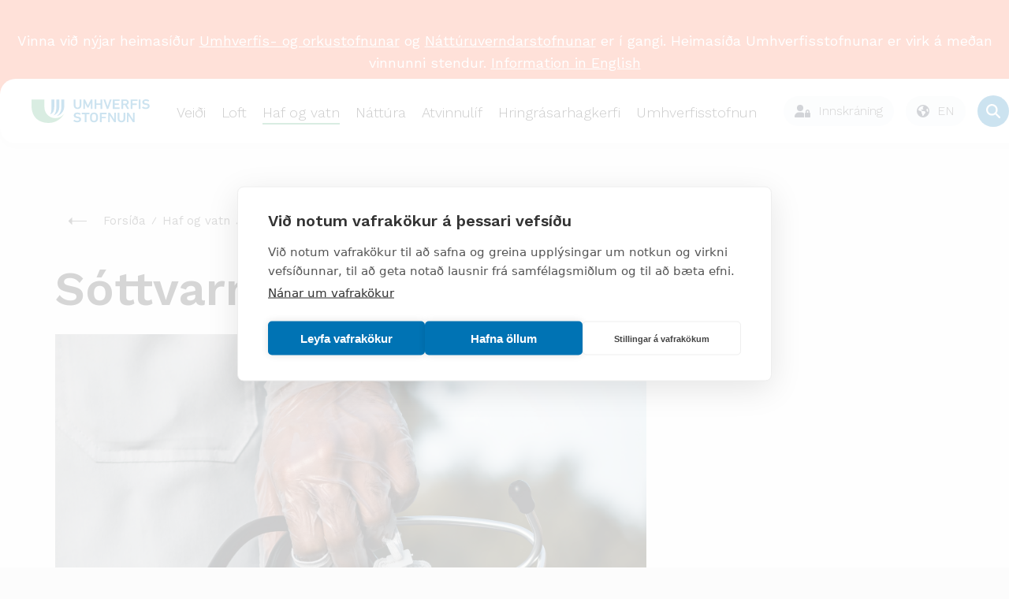

--- FILE ---
content_type: text/html; charset=utf-8
request_url: https://www.ust.is/haf-og-vatn/mottaka-urgangs-fra-skipum/sottvarnir/
body_size: 82212
content:
<!DOCTYPE html PUBLIC "-//W3C//DTD XHTML 1.0 Transitional//EN" "http://www.w3.org/TR/xhtml1/DTD/xhtml1-transitional.dtd">
<html xmlns="http://www.w3.org/1999/xhtml" xml:lang="is" lang="is">
	<head>
	    <title>Umhverfisstofnun | Sóttvarnir</title>

		<script type="text/javascript" src="/supportfiles/javascript/lib2019.js?v=20190607124126"></script>
<link rel="stylesheet" type="text/css" href="/supportfiles/css/css2018/lib.less?v=20240223113247" />
<link rel="stylesheet" type="text/css" href="/supportfiles/css/css2018/ust.less?v=20250411163628" />
<link rel="stylesheet" type="text/css" href="/supportfiles/css/css23/style23.less?v=20240830103104" />
<script type="text/javascript" src="/supportfiles/javascript/js23/script.js?v=20240614115850"></script>
<link rel="stylesheet" type="text/css" href="/LisaLib/Css/Content.css"/>


	    <meta http-equiv="content-type" content="text/html; charset=utf-8" />
    	<meta name="generator" content="LiSA CMS by Advania (www.advania.is)" />
    	<meta name="ROBOTS" content="ALL" />
    	<meta name="Rating" content="General" />
    	<meta name="revisit-after" content="5 Days" />	
        
        <meta name="viewport" content="width=device-width, initial-scale=1">
        <script type="text/javascript" src="//script.crazyegg.com/pages/scripts/0113/5204.js" async="async" ></script> 
        <link rel="icon" type="image/png" href="/library/Myndir/2018/ust_favicon.png" />
        
        <link rel="canonical" href="https://ust.is/haf-og-vatn/mottaka-urgangs-fra-skipum/sottvarnir/" />
        <link rel="alternate" type="application/rss+xml" href="/extensions/News/GetRSSFeed.aspx?FeedID=dc5a7b26-4868-42e3-88b5-5d9b3764e3fe" title="Fréttir" />
        <!--<link href="https://fonts.googleapis.com/css?family=Work+Sans&display=swap" rel="stylesheet">-->
        <link href="https://fonts.googleapis.com/css2?family=Work+Sans:wght@300;400;500;600&display=swap" rel="stylesheet">
        <!--<script type='text/javascript' src='https://platform-api.sharethis.com/js/sharethis.js#property=5baa00eb570347001195270c&product=inline-share-buttons' async='async'></script>-->
        <!-- Google Tag Manager -->
        <script>(function(w,d,s,l,i){w[l]=w[l]||[];w[l].push({'gtm.start':
        new Date().getTime(),event:'gtm.js'});var f=d.getElementsByTagName(s)[0],
        j=d.createElement(s),dl=l!='dataLayer'?'&l='+l:'';j.async=true;j.src=
        'https://www.googletagmanager.com/gtm.js?id='+i+dl;f.parentNode.insertBefore(j,f);
        })(window,document,'script','dataLayer','GTM-TPW386Z8');</script>
        <!-- End Google Tag Manager -->
        
        <script>window.addEventListener("scroll", () => {
  const header = document.querySelector(".header");
  const rip = document.querySelector(".rip");

  if (!header || !rip) return;

  const ripBottom = rip.getBoundingClientRect().bottom;

  if (ripBottom <= 0) {
    header.classList.add("scrolled");
  } else {
    header.classList.remove("scrolled");
  }
});
</script>

    	<!-- START Facebook settings START -->
    	<meta property="og:url" content="https://ust.is/haf-og-vatn/mottaka-urgangs-fra-skipum/sottvarnir/"/>
    	<meta property="og:site_name" content="Umhverfisstofnun"/>
    	
    	<!-- END Facebook settings END -->
	</head>
	<body >
    
    <!-- Google Tag Manager (noscript) -->
    <noscript><iframe src="https://www.googletagmanager.com/ns.html?id=GTM-TPW386Z8"
    height="0" width="0" style="display:none;visibility:hidden"></iframe></noscript>
    <!-- End Google Tag Manager (noscript) -->
    
    <main class="main-wrap ">
        <div class="small-menu"><ul><li class="level2 first "><a href="https://gogn.ust.is/gatt" target="_blank" onclick="" class="level2 first "><img src="/library/Myndir/2018/Lock-ust.svg" alt="Gagnagátt" class="top-menu-icon" /><span>Gagnagátt</span></a></li><li class="level2 "><a href="https://umsokn.umhverfisstofnun.is/web/index.html" target="_blank" onclick="" class="level2 "><img src="/library/Myndir/2018/Lock-ust.svg" alt="Þjónustugátt" class="top-menu-icon" /><span>Þjónustugátt</span></a></li><li class="level2 "><a href="/efra-veftre/abendingar/" target="_blank" onclick="" class="level2 "><img src="/library/Myndir/2018/bell-ust.svg" alt="Ábendingar" class="top-menu-icon" /><span>Ábendingar</span></a></li><li class="level2 last "><a href="/english/?" target="_blank" onclick="" class="level2 last "><img src="/library/Myndir/2018/English.svg" alt="Go to english page" class="top-menu-icon" /><span>English</span></a></li></ul></div>   
        <div class="header">
            <div class="logo-wrapper">
                <a href="/" aria-label="Fara á forsíðu">
                    <svg width="607" height="121" viewBox="0 0 607 121" fill="none" xmlns="http://www.w3.org/2000/svg">
<path class="merki" d="M101.78 0.859863V47.6599C101.78 60.8499 101.28 71.2399 94.6399 76.7999C108.9 72.6799 117.04 62.9299 117.04 32.9399V0.859863H101.77H101.78Z" fill="#0073B4"/>
<path class="merki" d="M127.23 0.859863V39.1799C127.23 61.4799 122.69 73.6199 111.34 82.9199C131.08 75.9199 142.5 60.8399 142.5 37.3199V0.859863H127.23Z" fill="#0073B4"/>
<path class="merki" d="M152.68 0.859863L152.63 42.5699C152.63 60.5199 143.8 76.6399 129.8 85.6999C151.97 80.2099 167.89 59.8399 167.89 35.9699V0.859863H152.68Z" fill="#0073B4"/>
<path class="merki" d="M0 32.1399C0 94.7499 39.74 120.82 88.68 120.82C122.42 120.83 153.25 101.69 168.21 71.4399C151.28 97.0799 116.77 104.13 91.13 87.1999C75.56 76.9199 66.18 59.5099 66.16 40.8499V0.859863H0V32.1399Z" fill="#41A86E"/>
<path d="M246.54 31.8798V1.48979C246.54 1.05979 246.85 0.779785 247.32 0.779785H254.96C255.43 0.779785 255.74 1.05979 255.74 1.48979V32.0298C255.74 43.2198 247.4 49.7398 236.18 49.7398C224.96 49.7398 216.7 43.2198 216.7 32.0298V1.48979C216.7 1.05979 217.01 0.779785 217.48 0.779785H225.12C225.59 0.779785 225.9 1.05979 225.9 1.48979V31.8798C225.9 38.5398 230.19 42.2198 236.19 42.2198C242.19 42.2198 246.56 38.5398 246.56 31.8798" fill="#0073B4"/>
<path d="M265.75 1.48979C265.75 1.05979 266.06 0.779785 266.53 0.779785H273.47C274.17 0.779785 274.56 0.989785 274.8 1.48979L289.37 31.1798H289.68L304.02 1.48979C304.25 0.989785 304.64 0.779785 305.35 0.779785H312.21C312.68 0.779785 312.99 1.05979 312.99 1.48979V48.2498C312.99 48.6798 312.68 48.9598 312.21 48.9598H305.43C304.96 48.9598 304.65 48.6798 304.65 48.2498V18.7798H304.34L293.12 41.4498C292.81 42.0898 292.34 42.3698 291.64 42.3698H287.12C286.42 42.3698 285.95 42.0898 285.64 41.4498L274.42 18.7798H274.11V48.2498C274.11 48.6798 273.8 48.9598 273.33 48.9598H266.55C266.08 48.9598 265.77 48.6798 265.77 48.2498V1.48979H265.75Z" fill="#0073B4"/>
<path d="M323.31 1.48979C323.31 1.05979 323.62 0.779785 324.09 0.779785H331.73C332.2 0.779785 332.51 1.05979 332.51 1.48979V20.4798C332.51 20.7598 332.67 20.8998 332.98 20.8998H353.17C353.48 20.8998 353.64 20.7598 353.64 20.4798V1.48979C353.64 1.05979 353.95 0.779785 354.42 0.779785H362.06C362.53 0.779785 362.84 1.05979 362.84 1.48979V48.2498C362.84 48.6798 362.53 48.9598 362.06 48.9598H354.42C353.95 48.9598 353.64 48.6798 353.64 48.2498V28.8398C353.64 28.5598 353.48 28.4198 353.17 28.4198H332.98C332.67 28.4198 332.51 28.5598 332.51 28.8398V48.2498C332.51 48.6798 332.2 48.9598 331.73 48.9598H324.09C323.62 48.9598 323.31 48.6798 323.31 48.2498V1.48979Z" fill="#0073B4"/>
<path d="M387.06 48.9598C386.59 48.9598 386.28 48.6798 386.12 48.2498L369.37 1.48979C369.21 1.06979 369.53 0.779785 369.99 0.779785H377.55C378.1 0.779785 378.41 0.989785 378.56 1.48979L390.41 35.6398H390.64L402.03 1.48979C402.19 0.989785 402.5 0.779785 403.04 0.779785H410.6C411.07 0.779785 411.38 1.05979 411.22 1.48979L394.39 48.2498C394.23 48.6698 393.92 48.9598 393.45 48.9598H387.06Z" fill="#0073B4"/>
<path d="M417.28 1.48979C417.28 1.05979 417.59 0.779785 418.06 0.779785H451.26C451.73 0.779785 452.04 1.05979 452.04 1.48979V7.57979C452.04 8.00979 451.73 8.28979 451.26 8.28979H426.94C426.63 8.28979 426.47 8.42979 426.47 8.71979V20.4798C426.47 20.7598 426.63 20.8998 426.94 20.8998H447.44C447.91 20.8998 448.22 21.1798 448.22 21.6098V27.6998C448.22 28.1298 447.91 28.4098 447.44 28.4098H426.94C426.63 28.4098 426.47 28.5498 426.47 28.8298V41.0198C426.47 41.2998 426.63 41.4498 426.94 41.4498H451.26C451.73 41.4498 452.04 41.7298 452.04 42.1598V48.2498C452.04 48.6798 451.73 48.9598 451.26 48.9598H418.06C417.59 48.9598 417.28 48.6798 417.28 48.2498V1.48979Z" fill="#0073B4"/>
<path d="M490.38 15.1598C490.38 10.9798 487.11 8.28979 482.27 8.28979H470.97C470.66 8.28979 470.5 8.42979 470.5 8.71979V21.5398C470.5 21.8198 470.66 21.9698 470.97 21.9698H482.27C487.1 21.9698 490.38 19.2798 490.38 15.1698M491.39 48.9598C490.77 48.9598 490.46 48.7498 490.22 48.2498L480.09 29.4698H470.97C470.66 29.4698 470.5 29.6098 470.5 29.8898V48.2398C470.5 48.6598 470.19 48.9498 469.72 48.9498H462.08C461.61 48.9498 461.3 48.6698 461.3 48.2398V1.48979C461.3 1.06979 461.61 0.779785 462.08 0.779785H482.58C492.32 0.779785 499.49 6.65979 499.49 15.1598C499.49 21.4598 495.51 26.3498 489.44 28.4098L500.59 48.0298C500.9 48.5298 500.59 48.9498 500.04 48.9498H491.39V48.9598Z" fill="#0073B4"/>
<path d="M509.17 1.48979C509.17 1.05979 509.48 0.779785 509.95 0.779785H543.15C543.62 0.779785 543.93 1.05979 543.93 1.48979V7.57979C543.93 8.00979 543.62 8.28979 543.15 8.28979H518.83C518.52 8.28979 518.36 8.42979 518.36 8.71979V20.9798C518.36 21.2598 518.51 21.4098 518.83 21.4098H539.33C539.8 21.4098 540.11 21.6898 540.11 22.1198V28.2098C540.11 28.6398 539.8 28.9198 539.33 28.9198H518.83C518.52 28.9198 518.36 29.0598 518.36 29.3398V48.2598C518.36 48.6898 518.05 48.9698 517.58 48.9698H509.94C509.47 48.9698 509.16 48.6898 509.16 48.2598V1.48979H509.17Z" fill="#0073B4"/>
<path d="M550.45 1.48979C550.45 1.05979 550.76 0.779785 551.23 0.779785H558.87C559.34 0.779785 559.65 1.05979 559.65 1.48979V48.2498C559.65 48.6798 559.34 48.9598 558.87 48.9598H551.23C550.76 48.9598 550.45 48.6798 550.45 48.2498V1.48979Z" fill="#0073B4"/>
<path d="M567.07 43.36C566.76 43.08 566.6 42.65 566.91 42.3L571.74 37.2C572.05 36.85 572.52 36.85 572.83 37.13C576.26 39.61 581.32 42.23 587.25 42.23C593.56 42.23 597.23 39.33 597.23 35.29C597.23 31.82 594.89 29.55 587.57 28.63L584.77 28.28C574.56 27.01 568.79 22.54 568.79 14.54C568.79 5.83002 575.8 0.0200195 586.71 0.0200195C593.33 0.0200195 599.65 1.93002 603.86 4.84002C604.25 5.12002 604.33 5.41002 604.02 5.83002L600.28 11.07C599.97 11.42 599.58 11.49 599.19 11.28C594.9 8.73002 590.93 7.53002 586.49 7.53002C581.11 7.53002 578.15 10.22 578.15 13.98C578.15 17.31 580.72 19.58 587.89 20.5L590.7 20.85C600.91 22.12 606.52 26.52 606.52 34.81C606.52 43.1 599.74 49.76 586.57 49.76C578.78 49.76 571.22 46.93 567.09 43.38" fill="#0073B4"/>
<path d="M214.91 111.37C214.6 111.09 214.44 110.66 214.75 110.3L219.6 105.18C219.91 104.82 220.38 104.82 220.69 105.11C224.13 107.6 229.21 110.23 235.15 110.23C241.48 110.23 245.16 107.32 245.16 103.27C245.16 99.7901 242.81 97.5101 235.47 96.5901L232.66 96.2301C222.42 94.9501 216.63 90.4701 216.63 82.4401C216.63 73.7001 223.67 67.8701 234.61 67.8701C241.25 67.8701 247.59 69.7901 251.81 72.7001C252.2 72.9801 252.28 73.2701 251.97 73.7001L248.22 78.9601C247.91 79.3101 247.52 79.3901 247.13 79.1701C242.83 76.6101 238.84 75.4001 234.39 75.4001C229 75.4001 226.03 78.1001 226.03 81.8701C226.03 85.2101 228.61 87.4801 235.8 88.4101L238.61 88.7601C248.85 90.0401 254.48 94.4401 254.48 102.76C254.48 111.08 247.68 117.75 234.47 117.75C226.65 117.75 219.07 114.91 214.93 111.35" fill="#0073B4"/>
<path d="M274.06 116.98C273.59 116.98 273.28 116.7 273.28 116.27V76.6202C273.28 76.3402 273.12 76.1902 272.81 76.1902H258.9C258.43 76.1902 258.12 75.9102 258.12 75.4802V69.3702C258.12 68.9402 258.43 68.6602 258.9 68.6602H296.89C297.36 68.6602 297.67 68.9402 297.67 69.3702V75.4802C297.67 75.9102 297.36 76.1902 296.89 76.1902H282.97C282.66 76.1902 282.5 76.3302 282.5 76.6202V116.27C282.5 116.7 282.19 116.98 281.72 116.98H274.06Z" fill="#0073B4"/>
<path d="M330.52 103.9C331.15 102.12 331.46 99.6399 331.46 92.8099C331.46 85.9799 331.15 83.4999 330.52 81.7199C329.03 77.8099 325.91 75.3999 320.59 75.3999C315.27 75.3999 312.23 77.8099 310.74 81.7199C310.11 83.4999 309.8 85.9099 309.8 92.8099C309.8 99.7099 310.11 102.12 310.74 103.9C312.23 107.81 315.35 110.22 320.59 110.22C325.83 110.22 329.03 107.8 330.52 103.9ZM301.83 106.1C300.73 103.11 300.42 100.42 300.42 92.8099C300.42 85.1999 300.73 82.5099 301.83 79.5199C304.57 71.8399 311.45 67.8599 320.59 67.8599C329.73 67.8599 336.69 71.8399 339.43 79.5199C340.53 82.5099 340.84 85.2099 340.84 92.8099C340.84 100.41 340.53 103.11 339.43 106.1C336.69 113.78 329.81 117.75 320.59 117.75C311.37 117.75 304.56 113.77 301.83 106.1Z" fill="#0073B4"/>
<path d="M350.61 69.3702C350.61 68.9402 350.92 68.6602 351.39 68.6602H384.69C385.16 68.6602 385.47 68.9402 385.47 69.3702V75.4802C385.47 75.9102 385.16 76.1902 384.69 76.1902H360.3C359.99 76.1902 359.83 76.3302 359.83 76.6202V88.9102C359.83 89.1902 359.99 89.3401 360.3 89.3401H380.86C381.33 89.3401 381.64 89.6302 381.64 90.0502V96.1602C381.64 96.5902 381.33 96.8702 380.86 96.8702H360.3C359.99 96.8702 359.83 97.0102 359.83 97.3002V116.27C359.83 116.7 359.52 116.98 359.05 116.98H351.39C350.92 116.98 350.61 116.7 350.61 116.27V69.3702Z" fill="#0073B4"/>
<path d="M393.59 69.3702C393.59 68.9402 393.9 68.6602 394.37 68.6602H401.56C402.18 68.6602 402.58 68.8702 402.89 69.3702L424.55 102.7H424.86V69.3702C424.86 68.9402 425.17 68.6602 425.64 68.6602H432.44C432.91 68.6602 433.22 68.9402 433.22 69.3702V116.27C433.22 116.7 432.91 116.98 432.44 116.98H425.33C424.71 116.98 424.31 116.77 424 116.27L402.27 83.0102H401.96V116.27C401.96 116.7 401.65 116.98 401.18 116.98H394.38C393.91 116.98 393.6 116.7 393.6 116.27V69.3702H393.59Z" fill="#0073B4"/>
<path d="M472.24 99.8499V69.3599C472.24 68.9299 472.55 68.6499 473.02 68.6499H480.68C481.15 68.6499 481.46 68.9299 481.46 69.3599V99.9899C481.46 111.22 473.1 117.76 461.84 117.76C450.58 117.76 442.3 111.22 442.3 99.9899V69.3599C442.3 68.9299 442.61 68.6499 443.08 68.6499H450.74C451.21 68.6499 451.52 68.9299 451.52 69.3599V99.8499C451.52 106.53 455.82 110.23 461.84 110.23C467.86 110.23 472.24 106.53 472.24 99.8499Z" fill="#0073B4"/>
<path d="M489.56 69.3702C489.56 68.9402 489.87 68.6602 490.34 68.6602H497.53C498.15 68.6602 498.55 68.8702 498.86 69.3702L520.52 102.7H520.83V69.3702C520.83 68.9402 521.14 68.6602 521.61 68.6602H528.41C528.88 68.6602 529.19 68.9402 529.19 69.3702V116.27C529.19 116.7 528.88 116.98 528.41 116.98H521.3C520.68 116.98 520.28 116.77 519.97 116.27L498.24 83.0102H497.93V116.27C497.93 116.7 497.62 116.98 497.15 116.98H490.35C489.88 116.98 489.57 116.7 489.57 116.27V69.3702H489.56Z" fill="#0073B4"/>
</svg>

                    
                </a>
            </div>
            
        
    	<div class="mobile-navigation"><ul><div class="open-overlay"><span class="sr-only">overlay</span></div><li class="level2 first "><a href="/veidi/" class="menu-links level2 first ">Veiði</a><ul><div class="open-overlay"><span class="sr-only">overlay</span></div><div class="parent-title"><img src="/library/Myndir/2018/Menu-arrow.svg" alt="til baka" class="menu-back" />Veiði</div><div class="parent-link"><a href="/veidi/">
                                Yfirlit
                            </a></div><li class="level3"><a href="/veidi/veidikort/umsoknir/">Sækja um veiðikort</a></li><li class="level3"><a href="/veidi/veidinamskeid/naestu-namskeid/">Næstu námskeið</a></li><li class="level3 first "><a href="/veidi/sjukdomar-i-villtum-fuglum/" class="menu-links level3 first ">Sjúkdómar í villtum fuglum</a></li><li class="level3 "><a href="/veidi/veidinamskeid/" class="menu-links level3 ">Veiðinámskeið</a><ul><div class="open-overlay"><span class="sr-only">overlay</span></div><div class="parent-title"><img src="/library/Myndir/2018/Menu-arrow.svg" alt="til baka" class="menu-back" />Veiðinámskeið</div><div class="parent-link"><a href="/veidi/veidinamskeid/">
                                Yfirlit
                            </a></div><li class="level4 first "><a href="/veidi/veidinamskeid/naestu-namskeid/" class="menu-links level4 first ">Næstu námskeið</a></li><li class="level4 "><a href="/veidi/veidinamskeid/skotvopnanamskeid/" class="menu-links level4 ">Skotvopnanámskeið</a></li><li class="level4 "><a href="/veidi/veidinamskeid/veidikortanamskeid/" class="menu-links level4 ">Veiðikortanámskeið</a></li><li class="level4 "><a href="/veidi/veidinamskeid/namskeidsgjold/" class="menu-links level4 ">Námskeiðsgjöld</a></li><li class="level4 "><a href="/veidi/veidinamskeid/upptokuprof/" class="menu-links level4 ">Upptökupróf</a></li><li class="level4 last "><a href="/veidi/veidinamskeid/spurt-og-svarad/" class="menu-links level4 last ">Spurt og svarað</a></li></ul></li><li class="level3 "><a href="/veidi/veidikort/" class="menu-links level3 ">Veiðikort</a><ul><div class="open-overlay"><span class="sr-only">overlay</span></div><div class="parent-title"><img src="/library/Myndir/2018/Menu-arrow.svg" alt="til baka" class="menu-back" />Veiðikort</div><div class="parent-link"><a href="/veidi/veidikort/">
                                Yfirlit
                            </a></div><li class="level4 first "><a href="/veidi/veidikort/upplysingar/" class="menu-links level4 first ">Upplýsingar</a></li><li class="level4 "><a href="https://gogn.ust.is/innskra/" class="menu-links level4 ">Umsóknir</a></li><li class="level4 "><a href="https://gogn.ust.is/innskra/" class="menu-links level4 ">Á skilavef</a></li><li class="level4 "><a href="/veidi/veidikort/spurt-og-svarad/" class="menu-links level4 ">Spurt og svarað</a></li><li class="level4 last "><a href="/veidi/tekjur-af-solu-veidikorta/?" class="menu-links level4 last ">Veiðikortasjóður</a></li></ul></li><li class="level3 "><a href="/veidi/veiditimabil/" class="menu-links level3 ">Veiðitímabil</a></li><li class="level3 "><a href="/veidi/hvar-ma-veida/" class="menu-links level3 ">Hvar má veiða?</a><ul><div class="open-overlay"><span class="sr-only">overlay</span></div><div class="parent-title"><img src="/library/Myndir/2018/Menu-arrow.svg" alt="til baka" class="menu-back" />Hvar má veiða?</div><div class="parent-link"><a href="/veidi/hvar-ma-veida/">
                                Yfirlit
                            </a></div><li class="level4 first "><a href="/veidi/hvar-ma-veida/natturuverndarsvaedi/" class="menu-links level4 first ">Náttúruverndarsvæði</a></li><li class="level4 last "><a href="/veidi/hvar-ma-veida/thjodlendur/" class="menu-links level4 last ">Þjóðlendur</a></li></ul></li><li class="level3 "><a href="/veidi/spurt-og-svarad/" class="menu-links level3 ">Spurt og svarað</a></li><li class="level3 "><a href="/veidi/veiditolur/" class="menu-links level3 ">Veiðitölur</a></li><li class="level3 "><a href="/nattura/stjornunar-og-verndaraaetlanir/stjornunar-og-verndaraaetlanir-villtra-dyra-og-fugla/?" class="menu-links level3 ">Stjórnunar- og verndaráætlanir</a></li><li class="level3 "><a href="/veidi/hreindyr/" class="menu-links level3 ">Hreindýr</a><ul><div class="open-overlay"><span class="sr-only">overlay</span></div><div class="parent-title"><img src="/library/Myndir/2018/Menu-arrow.svg" alt="til baka" class="menu-back" />Hreindýr</div><div class="parent-link"><a href="/veidi/hreindyr/">
                                Yfirlit
                            </a></div><li class="level4 first "><a href="https://www.nattura.is/hreindyr" class="menu-links level4 first ">Fréttir</a><ul><div class="open-overlay"><span class="sr-only">overlay</span></div><div class="parent-title"><img src="/library/Myndir/2018/Menu-arrow.svg" alt="til baka" class="menu-back" />Fréttir</div><div class="parent-link"><a href="https://www.nattura.is/hreindyr">
                                Yfirlit
                            </a></div><li class="level5 first "><a href="/veidi/hreindyr/frettir/veidifrettir/" class="menu-links level5 first ">Veiðifréttir</a></li><li class="level5 last "><a href="/veidi/hreindyr/frettir/almennar-frettir-og-tilkynningar/" class="menu-links level5 last ">Almennar fréttir og tilkynningar</a></li></ul></li><li class="level4 "><a href="https://ust.is/veidimenn" class="menu-links level4 ">Sækja um</a></li><li class="level4 "><a href="/veidi/hreindyr/uthlutunar-reglur/" class="menu-links level4 ">Úthlutunar reglur</a></li><li class="level4 "><a href="/veidi/hreindyr/veidisvaedi/" class="menu-links level4 ">Veiðisvæði</a></li><li class="level4 "><a href="/veidi/hreindyr/bidlisti/" class="menu-links level4 ">Biðlisti</a></li><li class="level4 "><a href="/veidi/hreindyr/stada-veida/" class="menu-links level4 ">Staða veiða</a></li><li class="level4 "><a href="/veidi/hreindyr/verklegt-skotprof/" class="menu-links level4 ">Verklegt skotpróf</a></li><li class="level4 "><a href="/veidi/hreindyr/leidsogumenn/" class="menu-links level4 ">Leiðsögumenn</a><ul><div class="open-overlay"><span class="sr-only">overlay</span></div><div class="parent-title"><img src="/library/Myndir/2018/Menu-arrow.svg" alt="til baka" class="menu-back" />Leiðsögumenn</div><div class="parent-link"><a href="/veidi/hreindyr/leidsogumenn/">
                                Yfirlit
                            </a></div><li class="level5 first "><a href="/veidi/hreindyr/leidsogumenn/leidsogumannanamskeid/" class="menu-links level5 first ">Leiðsögumannanámskeið</a></li><li class="level5 "><a href="/veidi/hreindyr/leidsogumenn/felag-leidsogumanna/" class="menu-links level5 ">Félag leiðsögumanna</a></li><li class="level5 "><a href="/veidi/hreindyr/leidsogumenn/log-leidsogumanna/" class="menu-links level5 ">Lög leiðsögumanna</a></li><li class="level5 "><a href="/veidi/hreindyr/leidsogumenn/sidareglur/" class="menu-links level5 ">Siðareglur</a></li><li class="level5 "><a href="/veidi/hreindyr/leidsogumenn/listi-leidsogumanna/" class="menu-links level5 ">Listi leiðsögumanna</a></li><li class="level5 last "><a href="/veidi/hreindyr/leidsogumenn/hornamaelingar/" class="menu-links level5 last ">Hornamælingar</a></li></ul></li><li class="level4 last "><a href="/veidi/hreindyr/umsoknir-og-veidikvoti/" class="menu-links level4 last ">Umsóknir og veiðikvóti</a><ul><div class="open-overlay"><span class="sr-only">overlay</span></div><div class="parent-title"><img src="/library/Myndir/2018/Menu-arrow.svg" alt="til baka" class="menu-back" />Umsóknir og veiðikvóti</div><div class="parent-link"><a href="/veidi/hreindyr/umsoknir-og-veidikvoti/">
                                Yfirlit
                            </a></div><li class="level5 first "><a href="/veidi/hreindyr/umsoknir-og-veidikvoti/kvoti-fyrri-ara/" class="menu-links level5 first ">Kvóti fyrri ára</a></li><li class="level5 last "><a href="https://ust.is/umhverfisstofnun/frettir/stok-frett/2022/01/31/Hreidyraveidikvoti-arsins-2022/" class="menu-links level5 last ">Kvóti 2022 skv. auglýsingu</a></li></ul></li></ul></li><li class="level3 "><a href="/veidi/fuglar/" class="menu-links level3 ">Fuglar</a><ul><div class="open-overlay"><span class="sr-only">overlay</span></div><div class="parent-title"><img src="/library/Myndir/2018/Menu-arrow.svg" alt="til baka" class="menu-back" />Fuglar</div><div class="parent-link"><a href="/veidi/fuglar/">
                                Yfirlit
                            </a></div><li class="level4 first "><a href="/veidi/fuglar/rjupa/" class="menu-links level4 first ">Rjúpa</a><ul><div class="open-overlay"><span class="sr-only">overlay</span></div><div class="parent-title"><img src="/library/Myndir/2018/Menu-arrow.svg" alt="til baka" class="menu-back" />Rjúpa</div><div class="parent-link"><a href="/veidi/fuglar/rjupa/">
                                Yfirlit
                            </a></div><li class="level5 first "><a href="/veidi/fuglar/rjupa/um-rjupu/" class="menu-links level5 first ">Um rjúpu</a></li><li class="level5 "><a href="/veidi/fuglar/rjupa/veidireglur/" class="menu-links level5 ">Veiðireglur</a></li><li class="level5 last "><a href="/nattura/stjornunar-og-verndaraaetlanir/stjornunar-og-verndaraaetlanir-villtra-dyra-og-fugla/rjupa/?" class="menu-links level5 last ">Stjórnunar- og verndaráætlun</a></li></ul></li><li class="level4 "><a href="/veidi/fuglar/hrafn/" class="menu-links level4 ">Hrafn</a></li><li class="level4 "><a href="/veidi/fuglar/lundi/" class="menu-links level4 ">Lundi</a><ul><div class="open-overlay"><span class="sr-only">overlay</span></div><div class="parent-title"><img src="/library/Myndir/2018/Menu-arrow.svg" alt="til baka" class="menu-back" />Lundi</div><div class="parent-link"><a href="/veidi/fuglar/lundi/">
                                Yfirlit
                            </a></div><li class="level5 first "><a href="/veidi/fuglar/lundi/um-lunda/" class="menu-links level5 first ">Um lunda</a></li><li class="level5 "><a href="/veidi/fuglar/lundi/veidireglur/" class="menu-links level5 ">Veiðireglur</a></li><li class="level5 last "><a href="/nattura/stjornunar-og-verndaraaetlanir/stjornunar-og-verndaraaetlanir-villtra-dyra-og-fugla/lundi/?" class="menu-links level5 last ">Stjórnunar- og verndaráætlun</a></li></ul></li><li class="level4 "><a href="/veidi/fuglar/alka/" class="menu-links level4 ">Álka</a></li><li class="level4 "><a href="/veidi/fuglar/langvia/" class="menu-links level4 ">Langvía</a></li><li class="level4 "><a href="/veidi/fuglar/stuttnefja/" class="menu-links level4 ">Stuttnefja</a></li><li class="level4 "><a href="/veidi/fuglar/kjoi/" class="menu-links level4 ">Kjói</a></li><li class="level4 "><a href="/veidi/fuglar/fyll/" class="menu-links level4 ">Fýll</a></li><li class="level4 "><a href="/veidi/fuglar/rita/" class="menu-links level4 ">Rita</a></li><li class="level4 "><a href="/veidi/fuglar/svartbakur/" class="menu-links level4 ">Svartbakur</a></li><li class="level4 "><a href="/veidi/fuglar/silamafur/" class="menu-links level4 ">Sílamáfur</a></li><li class="level4 "><a href="/veidi/fuglar/silfurmafur/" class="menu-links level4 ">Silfurmáfur</a></li><li class="level4 "><a href="/veidi/fuglar/hvitmafur/" class="menu-links level4 ">Hvítmáfur</a></li><li class="level4 "><a href="/veidi/fuglar/hettumafur/" class="menu-links level4 ">Hettumáfur</a></li><li class="level4 "><a href="/veidi/fuglar/dilaskarfur/" class="menu-links level4 ">Dílaskarfur</a></li><li class="level4 "><a href="/veidi/fuglar/toppskarfur/" class="menu-links level4 ">Toppskarfur</a></li><li class="level4 "><a href="/veidi/fuglar/gragaes/" class="menu-links level4 ">Grágæs</a></li><li class="level4 "><a href="/veidi/fuglar/heidagaes/" class="menu-links level4 ">Heiðagæs</a></li><li class="level4 "><a href="/veidi/fuglar/helsingi/" class="menu-links level4 ">Helsingi</a></li><li class="level4 "><a href="/veidi/fuglar/havella/" class="menu-links level4 ">Hávella</a></li><li class="level4 "><a href="/veidi/fuglar/duggond/" class="menu-links level4 ">Duggönd</a></li><li class="level4 "><a href="/veidi/fuglar/raudhofdaond/" class="menu-links level4 ">Rauðhöfðaönd</a></li><li class="level4 "><a href="/veidi/fuglar/skufond/" class="menu-links level4 ">Skúfönd</a></li><li class="level4 "><a href="/veidi/fuglar/stokkond/" class="menu-links level4 ">Stokkönd</a></li><li class="level4 "><a href="/veidi/fuglar/urtond/" class="menu-links level4 ">Urtönd</a></li><li class="level4 last "><a href="/veidi/fuglar/toppond/" class="menu-links level4 last ">Toppönd</a></li></ul></li><li class="level3 "><a href="/veidi/refir-og-minkar/" class="menu-links level3 ">Refir og minkar</a><ul><div class="open-overlay"><span class="sr-only">overlay</span></div><div class="parent-title"><img src="/library/Myndir/2018/Menu-arrow.svg" alt="til baka" class="menu-back" />Refir og minkar</div><div class="parent-link"><a href="/veidi/refir-og-minkar/">
                                Yfirlit
                            </a></div><li class="level4 first "><a href="/veidi/refir-og-minkar/refir/" class="menu-links level4 first ">Refir</a></li><li class="level4 "><a href="/veidi/refir-og-minkar/minkar/" class="menu-links level4 ">Minkar</a></li><li class="level4 "><a href="/veidi/refir-og-minkar/minkar-log-og-reglur/" class="menu-links level4 ">Minkar lög og reglur</a></li><li class="level4 last "><a href="/veidi/refir-og-minkar/vidmidunartaxtar/" class="menu-links level4 last ">Viðmiðunartaxtar</a></li></ul></li><li class="level3 "><a href="/veidi/veididagbaekur/" class="menu-links level3 ">Veiðidagbækur</a></li><li class="level3 "><a href="/veidi/tekjur-af-solu-veidikorta/" class="menu-links level3 ">Tekjur af sölu veiðikorta</a><ul><div class="open-overlay"><span class="sr-only">overlay</span></div><div class="parent-title"><img src="/library/Myndir/2018/Menu-arrow.svg" alt="til baka" class="menu-back" />Tekjur af sölu veiðikorta</div><div class="parent-link"><a href="/veidi/tekjur-af-solu-veidikorta/">
                                Yfirlit
                            </a></div><li class="level4 first "><a href="/veidi/tekjur-af-solu-veidikorta/rannsoknir-og-greinar/" class="menu-links level4 first ">Rannsóknir og greinar</a></li><li class="level4 "><a href="/veidi/tekjur-af-solu-veidikorta/uthlutanir/" class="menu-links level4 ">Úthlutanir</a></li><li class="level4 "><a href="/veidi/tekjur-af-solu-veidikorta/starfsreglur/" class="menu-links level4 ">Starfsreglur</a></li><li class="level4 "><a href="/veidi/tekjur-af-solu-veidikorta/aaetlanir/" class="menu-links level4 ">Áætlanir</a></li><li class="level4 last "><a href="/veidi/tekjur-af-solu-veidikorta/samradsnefnd/" class="menu-links level4 last ">Samráðsnefnd</a></li></ul></li><li class="level3 last "><a href="/veidi/log-og-reglur/" class="menu-links level3 last ">Lög og reglur</a></li></ul></li><li class="level2 "><a href="/loft/" class="menu-links level2 ">Loft</a><ul><div class="open-overlay"><span class="sr-only">overlay</span></div><div class="parent-title"><img src="/library/Myndir/2018/Menu-arrow.svg" alt="til baka" class="menu-back" />Loft</div><div class="parent-link"><a href="/loft/">
                                Yfirlit
                            </a></div><li class="level3"><a href="/loft/losun-grodurhusalofttegunda/stada-losunar-a-islandi-2022/">Staða losunar á Íslandi</a></li><li class="level3"><a href="/loft/loftgaedi/loftgaedi-i-dag/">Loftgæðamælir</a></li><li class="level3 first "><a href="/loft/loftgaedi/" class="menu-links level3 first ">Loftgæði</a><ul><div class="open-overlay"><span class="sr-only">overlay</span></div><div class="parent-title"><img src="/library/Myndir/2018/Menu-arrow.svg" alt="til baka" class="menu-back" />Loftgæði</div><div class="parent-link"><a href="/loft/loftgaedi/">
                                Yfirlit
                            </a></div><li class="level4 first "><a href="http://loftgaedi.is/" class="menu-links level4 first ">Loftgæði í dag</a></li><li class="level4 "><a href="/loft/eldgos/?" class="menu-links level4 ">Eldgos</a></li><li class="level4 "><a href="https://uos.is/umhverfi/loft/loftgaedi/flugeldar" class="menu-links level4 ">Flugeldar</a></li><li class="level4 "><a href="/loft/loftgaedi/hreint-loft-til-framtidar/" class="menu-links level4 ">Hreint loft til framtíðar</a></li><li class="level4 "><a href="/loft/loftgaedi/svifryk/" class="menu-links level4 ">Svifryk</a></li><li class="level4 "><a href="/loft/loftgaedi/kofnunarefnisdioxid/" class="menu-links level4 ">Köfnunarefnisdíoxíð</a></li><li class="level4 "><a href="/loft/loftgaedi/brennisteinsdioxid/" class="menu-links level4 ">Brennisteinsdíoxíð</a></li><li class="level4 "><a href="/loft/loftgaedi/brennisteinsvetni/" class="menu-links level4 ">Brennisteinsvetni</a></li><li class="level4 "><a href="/loft/loftgaedi/oson/" class="menu-links level4 ">Ósón</a></li><li class="level4 "><a href="/loft/loftgaedi/koldioxid/" class="menu-links level4 ">Koldíoxíð</a></li><li class="level4 "><a href="/loft/loftgaedi/kolmonoxid/" class="menu-links level4 ">Kolmonoxíð</a></li><li class="level4 "><a href="/loft/loftgaedi/loftgaedaupplysingakerfi/" class="menu-links level4 ">Loftgæðaupplýsingakerfi</a></li><li class="level4 "><a href="/loft/loftgaedi/skyrslur-og-leidbeiningar/" class="menu-links level4 ">Skýrslur og leiðbeiningar</a><ul><div class="open-overlay"><span class="sr-only">overlay</span></div><div class="parent-title"><img src="/library/Myndir/2018/Menu-arrow.svg" alt="til baka" class="menu-back" />Skýrslur og leiðbeiningar</div><div class="parent-link"><a href="/loft/loftgaedi/skyrslur-og-leidbeiningar/">
                                Yfirlit
                            </a></div><li class="level5 first last single "><a href="/loft/loftgaedi/skyrslur-og-leidbeiningar/arsskyrslur-loftgaeda/" class="menu-links level5 first last single ">Ársskýrslur loftgæða</a></li></ul></li><li class="level4 last "><a href="/loft/loftgaedi/log-og-reglur/" class="menu-links level4 last ">Lög og reglur</a></li></ul></li><li class="level3 "><a href="/loft/losun-grodurhusalofttegunda/" class="menu-links level3 ">Losun gróðurhúsalofttegunda</a><ul><div class="open-overlay"><span class="sr-only">overlay</span></div><div class="parent-title"><img src="/library/Myndir/2018/Menu-arrow.svg" alt="til baka" class="menu-back" />Losun gróðurhúsalofttegunda</div><div class="parent-link"><a href="/loft/losun-grodurhusalofttegunda/">
                                Yfirlit
                            </a></div><li class="level4 first "><a href="/loft/losun-grodurhusalofttegunda/bradabirgdatolur-um-losun-grodurhusalofttegunda-2024/" class="menu-links level4 first ">Bráðabirgðatölur um losun gróðurhúsalofttegunda 2024</a></li><li class="level4 "><a href="/loft/losun-grodurhusalofttegunda/skyrslur-og-itarefni/" class="menu-links level4 ">Skýrslur og ítarefni</a><ul><div class="open-overlay"><span class="sr-only">overlay</span></div><div class="parent-title"><img src="/library/Myndir/2018/Menu-arrow.svg" alt="til baka" class="menu-back" />Skýrslur og ítarefni</div><div class="parent-link"><a href="/loft/losun-grodurhusalofttegunda/skyrslur-og-itarefni/">
                                Yfirlit
                            </a></div><li class="level5 first "><a href="/loft/losun-grodurhusalofttegunda/skyrslur-og-itarefni/skyrslur-umhverfis-og-orkustofnunar/" class="menu-links level5 first ">Skýrslur Umhverfis- og orkustofnunar</a></li><li class="level5 "><a href="/loft/losun-grodurhusalofttegunda/skyrslur-og-itarefni/samantektir-a-mannamali/" class="menu-links level5 ">Samantektir á mannamáli</a></li><li class="level5 "><a href="https://ust.is/library/sida/Loft/Losun%20gr%c3%b3%c3%b0urh%c3%basalofttegunda%20%c3%a1%20%c3%8dslandi%201990-2024.xlsx" class="menu-links level5 ">Gögn og gröf</a></li><li class="level5 "><a href="/loft/losun-grodurhusalofttegunda/skyrslur-og-itarefni/adrar-skyrslur-og-itarefni-um-loftslagsmal/" class="menu-links level5 ">Aðrar skýrslur og ítarefni um loftslagsmál​</a></li><li class="level5 last "><a href="/loft/losun-grodurhusalofttegunda/skyrslur-og-itarefni/log-og-reglur/" class="menu-links level5 last ">Lög og reglur</a></li></ul></li><li class="level4 "><a href="https://ust.is/loft/spurt-og-svarad/" class="menu-links level4 ">Spurt og svarað</a></li><li class="level4 "><a href="http://uos.is/umhverfi/loft/losun/losun-grodurhusalofttegunda/skuldbindingar-og-markmid-islands-i-loftslagsmalum" class="menu-links level4 ">Skuldbindingar og markmið Íslands í loftslagsmálum</a></li><li class="level4 "><a href="/loft/losun-grodurhusalofttegunda/loftslagsbreytingar/" class="menu-links level4 ">Loftslagsbreytingar</a></li><li class="level4 "><a href="/loft/losun-grodurhusalofttegunda/grodurhusalofttegundir/" class="menu-links level4 ">Gróðurhúsalofttegundir</a></li><li class="level4 last "><a href="https://uos.is/umhverfi/loft/losun-grodurhusalofttegunda/losunarstudlar" class="menu-links level4 last ">Losunarstuðlar</a></li></ul></li><li class="level3 "><a href="/loft/losun-loftmengunarefna/" class="menu-links level3 ">Losun loftmengunarefna</a><ul><div class="open-overlay"><span class="sr-only">overlay</span></div><div class="parent-title"><img src="/library/Myndir/2018/Menu-arrow.svg" alt="til baka" class="menu-back" />Losun loftmengunarefna</div><div class="parent-link"><a href="/loft/losun-loftmengunarefna/">
                                Yfirlit
                            </a></div><li class="level4 first "><a href="/loft/losun-loftmengunarefna/losun-obeinna-grodurhusalofttegunda-svifryks-og-sots/" class="menu-links level4 first ">Losun óbeinna gróðurhúsalofttegunda, svifryks og sóts</a></li><li class="level4 "><a href="/loft/losun-loftmengunarefna/losun-thravirkra-lifraenna-efna-pops/" class="menu-links level4 ">Losun þrávirkra lífrænna efna (POPs)</a></li><li class="level4 "><a href="/loft/losun-loftmengunarefna/losun-thungmalma/" class="menu-links level4 ">Losun þungmálma</a></li><li class="level4 "><a href="/loft/loftgaedi/?" class="menu-links level4 ">Loftmengunarefni í andrúmslofti</a></li><li class="level4 "><a href="/loft/losun-loftmengunarefna/skyrslur-og-itarefni/" class="menu-links level4 ">Skýrslur og ítarefni</a></li><li class="level4 last "><a href="/loft/losun-loftmengunarefna/log-og-reglur/" class="menu-links level4 last ">Lög og reglur</a></li></ul></li><li class="level3 "><a href="/loft/eldgos/" class="menu-links level3 ">Eldgos</a><ul><div class="open-overlay"><span class="sr-only">overlay</span></div><div class="parent-title"><img src="/library/Myndir/2018/Menu-arrow.svg" alt="til baka" class="menu-back" />Eldgos</div><div class="parent-link"><a href="/loft/eldgos/">
                                Yfirlit
                            </a></div><li class="level4 first "><a href="/loft/eldgos/algengar-spurningar-um-loftmengun-fra-eldgosum/" class="menu-links level4 first ">Algengar spurningar um loftmengun frá eldgosum</a></li><li class="level4 "><a href="/loft/eldgos/leidbeiningar-a-timum-eldgosa/" class="menu-links level4 ">Leiðbeiningar á tímum eldgosa</a></li><li class="level4 last "><a href="https://loftgaedi.is/?zoomLevel=10&lat=63.9492074908873&lng=-22.175694188210365&" class="menu-links level4 last ">Loftgæðin í dag</a></li></ul></li><li class="level3 "><a href="https://uos.is/umhverfi/loft/loftgaedi/flugeldar" class="menu-links level3 ">Flugeldar</a></li><li class="level3 "><a href="https://uos.is/ets" class="menu-links level3 ">Viðskiptakerfi ESB - ETS</a><ul><div class="open-overlay"><span class="sr-only">overlay</span></div><div class="parent-title"><img src="/library/Myndir/2018/Menu-arrow.svg" alt="til baka" class="menu-back" />Viðskiptakerfi ESB - ETS</div><div class="parent-link"><a href="https://uos.is/ets">
                                Yfirlit
                            </a></div><li class="level4 first "><a href="/loft/vidskiptakerfi-esb-ets/uppbygging-kerfisins/" class="menu-links level4 first ">Uppbygging kerfisins</a></li><li class="level4 "><a href="/loft/vidskiptakerfi-esb-ets/idnadur/" class="menu-links level4 ">Iðnaður</a></li><li class="level4 "><a href="https://uos.is/frettir/losunarheimildir-flugrekenda-i-ets-kerfinu" class="menu-links level4 ">Flug</a></li><li class="level4 "><a href="/loft/vidskiptakerfi-esb-ets/corsia/" class="menu-links level4 ">CORSIA</a></li><li class="level4 "><a href="/loft/vidskiptakerfi-esb-ets/skip/" class="menu-links level4 ">Skip</a></li><li class="level4 "><a href="/loft/vidskiptakerfi-esb-ets/losunarheimildir/" class="menu-links level4 ">Losunarheimildir</a></li><li class="level4 "><a href="/loft/vidskiptakerfi-esb-ets/kolefnismarkadur/" class="menu-links level4 ">Kolefnismarkaður</a></li><li class="level4 last "><a href="/atvinnulif/ets/log-og-reglur/?" class="menu-links level4 last ">Lög og reglur</a></li></ul></li><li class="level3 "><a href="/loft/log-og-reglur/" class="menu-links level3 ">Lög og reglur</a></li><li class="level3 "><a href="https://loftslagsdagurinn.is/" class="menu-links level3 ">Loftslagsdagurinn</a></li><li class="level3 last "><a href="/loft/spurt-og-svarad/" class="menu-links level3 last ">Spurt og svarað</a></li></ul></li><li class="level2 childselected "><a href="/haf-og-vatn/" class="menu-links level2 childselected ">Haf og vatn</a><ul><div class="open-overlay"><span class="sr-only">overlay</span></div><div class="parent-title"><img src="/library/Myndir/2018/Menu-arrow.svg" alt="til baka" class="menu-back" />Haf og vatn</div><div class="parent-link"><a href="/haf-og-vatn/">
                                Yfirlit
                            </a></div><li class="level3 first "><a href="/haf-og-vatn/stjorn-vatnamala/" class="menu-links level3 first ">Stjórn vatnamála</a><ul><div class="open-overlay"><span class="sr-only">overlay</span></div><div class="parent-title"><img src="/library/Myndir/2018/Menu-arrow.svg" alt="til baka" class="menu-back" />Stjórn vatnamála</div><div class="parent-link"><a href="/haf-og-vatn/stjorn-vatnamala/">
                                Yfirlit
                            </a></div><li class="level4 first "><a href="/haf-og-vatn/stjorn-vatnamala/vatnaaaetlun-2022-2027/" class="menu-links level4 first ">Vatnaáætlun 2022-2027</a></li><li class="level4 "><a href="/haf-og-vatn/stjorn-vatnamala/skil-a-gognum/" class="menu-links level4 ">Skil á gögnum</a></li><li class="level4 "><a href="/haf-og-vatn/stjorn-vatnamala/ahrifamat-fyrir-vatnshlot/" class="menu-links level4 ">Áhrifamat fyrir vatnshlot</a></li><li class="level4 "><a href="/?PageId=4e6ac7ae-9f34-11e9-9445-005056bc2afe" class="menu-links level4 ">Skýrslur</a></li><li class="level4 "><a href="/haf-og-vatn/stjorn-vatnamala/vatnavefsja/" class="menu-links level4 ">Vatnavefsjá</a></li><li class="level4 "><a href="/haf-og-vatn/stjorn-vatnamala/voktun-og-astand-vatns/" class="menu-links level4 ">Vöktun og ástand vatns</a><ul><div class="open-overlay"><span class="sr-only">overlay</span></div><div class="parent-title"><img src="/library/Myndir/2018/Menu-arrow.svg" alt="til baka" class="menu-back" />Vöktun og ástand vatns</div><div class="parent-link"><a href="/haf-og-vatn/stjorn-vatnamala/voktun-og-astand-vatns/">
                                Yfirlit
                            </a></div><li class="level5 first "><a href="/haf-og-vatn/stjorn-vatnamala/voktun-og-astand-vatns/framkvaemd-og-skipulagning-voktunar/" class="menu-links level5 first ">Framkvæmd og skipulagning vöktunar</a></li><li class="level5 "><a href="/haf-og-vatn/stjorn-vatnamala/voktun-og-astand-vatns/voktun-forgangsefna-og-vaktlistaefna/" class="menu-links level5 ">Vöktun forgangsefna og vaktlistaefna</a></li><li class="level5 last "><a href="/haf-og-vatn/stjorn-vatnamala/voktun-og-astand-vatns/gaedathaettir-og-astandsflokkun/" class="menu-links level5 last ">Gæðaþættir og ástandsflokkun</a></li></ul></li><li class="level4 "><a href="/haf-og-vatn/stjorn-vatnamala/alagsgreining/" class="menu-links level4 ">Álagsgreining</a></li><li class="level4 "><a href="/haf-og-vatn/stjorn-vatnamala/verndud-og-vidkvaem-svaedi/" class="menu-links level4 ">Vernduð og viðkvæm svæði</a></li><li class="level4 "><a href="/haf-og-vatn/stjorn-vatnamala/mikid-breytt-og-manngerd-vatnshlot/" class="menu-links level4 ">Mikið breytt og manngerð vatnshlot</a></li><li class="level4 "><a href="/haf-og-vatn/stjorn-vatnamala/vatnaaaetlun-2028-2033/" class="menu-links level4 ">Vatnaáætlun 2028-2033</a></li><li class="level4 "><a href="/haf-og-vatn/stjorn-vatnamala/lagaramminn/" class="menu-links level4 ">Lagaramminn</a></li><li class="level4 last "><a href="/haf-og-vatn/stjorn-vatnamala/rad-og-nefndir/" class="menu-links level4 last ">Ráð og nefndir</a></li></ul></li><li class="level3 "><a href="/haf-og-vatn/vatnavefsja/" class="menu-links level3 ">Vatnavefsjá</a></li><li class="level3 "><a href="/haf-og-vatn/strandhreinsun-islands/" class="menu-links level3 ">Strandhreinsun Íslands</a></li><li class="level3 "><a href="/haf-og-vatn/bradamengun/" class="menu-links level3 ">Bráðamengun</a><ul><div class="open-overlay"><span class="sr-only">overlay</span></div><div class="parent-title"><img src="/library/Myndir/2018/Menu-arrow.svg" alt="til baka" class="menu-back" />Bráðamengun</div><div class="parent-link"><a href="/haf-og-vatn/bradamengun/">
                                Yfirlit
                            </a></div><li class="level4 first "><a href="/haf-og-vatn/bradamengun/vidbrogd-vid-bradamengun/" class="menu-links level4 first ">Viðbrögð við bráðamengun</a></li><li class="level4 "><a href="/haf-og-vatn/bradamengun/eftirlit/" class="menu-links level4 ">Eftirlit</a></li><li class="level4 last "><a href="/haf-og-vatn/bradamengun/samantektir-um-bradamengun/" class="menu-links level4 last ">Samantektir um bráðamengun</a></li></ul></li><li class="level3 "><a href="/haf-og-vatn/fraveitumal/" class="menu-links level3 ">Fráveitumál</a><ul><div class="open-overlay"><span class="sr-only">overlay</span></div><div class="parent-title"><img src="/library/Myndir/2018/Menu-arrow.svg" alt="til baka" class="menu-back" />Fráveitumál</div><div class="parent-link"><a href="/haf-og-vatn/fraveitumal/">
                                Yfirlit
                            </a></div><li class="level4 first "><a href="/haf-og-vatn/fraveitumal/leidbeiningar/" class="menu-links level4 first ">Leiðbeiningar</a></li><li class="level4 "><a href="/haf-og-vatn/fraveitumal/krofur-um-hreinsun-fraveituvatns/" class="menu-links level4 ">Kröfur um hreinsun fráveituvatns</a><ul><div class="open-overlay"><span class="sr-only">overlay</span></div><div class="parent-title"><img src="/library/Myndir/2018/Menu-arrow.svg" alt="til baka" class="menu-back" />Kröfur um hreinsun fráveituvatns</div><div class="parent-link"><a href="/haf-og-vatn/fraveitumal/krofur-um-hreinsun-fraveituvatns/">
                                Yfirlit
                            </a></div><li class="level5 first "><a href="/haf-og-vatn/fraveitumal/krofur-um-hreinsun-fraveituvatns/tveggja-threpa-hreinsun/" class="menu-links level5 first ">Tveggja þrepa hreinsun</a></li><li class="level5 "><a href="/haf-og-vatn/fraveitumal/krofur-um-hreinsun-fraveituvatns/eins-threps-hreinsun/" class="menu-links level5 ">Eins þreps hreinsun</a></li><li class="level5 "><a href="/haf-og-vatn/fraveitumal/krofur-um-hreinsun-fraveituvatns/itarleg-hreinsun/" class="menu-links level5 ">Ítarleg hreinsun</a></li><li class="level5 "><a href="/haf-og-vatn/fraveitumal/krofur-um-hreinsun-fraveituvatns/vidunandi-hreinsun/" class="menu-links level5 ">Viðunandi hreinsun</a></li><li class="level5 "><a href="/haf-og-vatn/fraveitumal/krofur-um-hreinsun-fraveituvatns/minni-fraveitur/" class="menu-links level5 ">Minni fráveitur</a></li><li class="level5 last "><a href="/haf-og-vatn/fraveitumal/krofur-um-hreinsun-fraveituvatns/eftirlitsmaelingar/" class="menu-links level5 last ">Eftirlitsmælingar</a></li></ul></li><li class="level4 "><a href="/haf-og-vatn/fraveitumal/fraedsla/" class="menu-links level4 ">Fræðsla</a></li><li class="level4 "><a href="/haf-og-vatn/fraveitumal/fraveita/" class="menu-links level4 ">Fráveita</a></li><li class="level4 "><a href="/haf-og-vatn/fraveitumal/fraveitan-og-umhverfid/" class="menu-links level4 ">Fráveitan og umhverfið</a></li><li class="level4 "><a href="/haf-og-vatn/fraveitumal/stada-fraveitumala/" class="menu-links level4 ">Staða fráveitumála</a><ul><div class="open-overlay"><span class="sr-only">overlay</span></div><div class="parent-title"><img src="/library/Myndir/2018/Menu-arrow.svg" alt="til baka" class="menu-back" />Staða fráveitumála</div><div class="parent-link"><a href="/haf-og-vatn/fraveitumal/stada-fraveitumala/">
                                Yfirlit
                            </a></div><li class="level5 first "><a href="https://ust.is/library/sida/haf-og-vatn/Stoduskyrsla_fraveitumala_2020" class="menu-links level5 first ">Árið 2020</a></li><li class="level5 "><a href="/library/sida/haf-og-vatn/St%c3%b6%c3%b0usk%c3%bdrsla_2018_loka%c3%batg%c3%a1fa.pdf" class="menu-links level5 ">Árið 2018</a></li><li class="level5 last "><a href="https://ust.is/library/Skrar/utgefid-efni/Annad/St%c3%b6%c3%b0usky%cc%81rsla%202017%20um%20fr%c3%a1rennslism%c3%a1l%20%c3%9atg%203.pdf" class="menu-links level5 last ">Árið 2014</a></li></ul></li><li class="level4 last "><a href="/haf-og-vatn/fraveitumal/losun-ferdasalerna/" class="menu-links level4 last ">Losun ferðasalerna</a><ul><div class="open-overlay"><span class="sr-only">overlay</span></div><div class="parent-title"><img src="/library/Myndir/2018/Menu-arrow.svg" alt="til baka" class="menu-back" />Losun ferðasalerna</div><div class="parent-link"><a href="/haf-og-vatn/fraveitumal/losun-ferdasalerna/">
                                Yfirlit
                            </a></div><li class="level5 first last single "><a href="/haf-og-vatn/fraveitumal/losun-ferdasalerna/rekstur-losunarstodva/" class="menu-links level5 first last single ">Rekstur losunarstöðva</a></li></ul></li></ul></li><li class="level3 "><a href="/haf-og-vatn/voktun-og-astand/" class="menu-links level3 ">Vöktun og ástand</a><ul><div class="open-overlay"><span class="sr-only">overlay</span></div><div class="parent-title"><img src="/library/Myndir/2018/Menu-arrow.svg" alt="til baka" class="menu-back" />Vöktun og ástand</div><div class="parent-link"><a href="/haf-og-vatn/voktun-og-astand/">
                                Yfirlit
                            </a></div><li class="level4 first "><a href="/haf-og-vatn/voktun-og-astand/voktun-i-hafi/" class="menu-links level4 first ">Vöktun í hafi</a><ul><div class="open-overlay"><span class="sr-only">overlay</span></div><div class="parent-title"><img src="/library/Myndir/2018/Menu-arrow.svg" alt="til baka" class="menu-back" />Vöktun í hafi</div><div class="parent-link"><a href="/haf-og-vatn/voktun-og-astand/voktun-i-hafi/">
                                Yfirlit
                            </a></div><li class="level5 first "><a href="/haf-og-vatn/voktun-og-astand/voktun-i-hafi/thorskur/" class="menu-links level5 first ">Þorskur</a></li><li class="level5 "><a href="/haf-og-vatn/voktun-og-astand/voktun-i-hafi/kraeklingur/" class="menu-links level5 ">Kræklingur</a></li><li class="level5 "><a href="/haf-og-vatn/voktun-og-astand/voktun-i-hafi/nakudungur/" class="menu-links level5 ">Nákuðungur</a></li><li class="level5 last "><a href="/haf-og-vatn/voktun-og-astand/voktun-i-hafi/naeringarefni-i-sjo/" class="menu-links level5 last ">Næringarefni í sjó</a></li></ul></li><li class="level4 "><a href="/haf-og-vatn/voktun-og-astand/voktun-a-lofti-og-urkomu/" class="menu-links level4 ">Vöktun á lofti og úrkomu</a></li><li class="level4 last "><a href="/haf-og-vatn/voktun-og-astand/voktun-i-straumvatni/" class="menu-links level4 last ">Vöktun í straumvatni</a></li></ul></li><li class="level3 "><a href="/haf-og-vatn/althjodlegt-samstarf/" class="menu-links level3 ">Alþjóðlegt samstarf</a><ul><div class="open-overlay"><span class="sr-only">overlay</span></div><div class="parent-title"><img src="/library/Myndir/2018/Menu-arrow.svg" alt="til baka" class="menu-back" />Alþjóðlegt samstarf</div><div class="parent-link"><a href="/haf-og-vatn/althjodlegt-samstarf/">
                                Yfirlit
                            </a></div><li class="level4 first "><a href="/haf-og-vatn/althjodlegt-samstarf/althjodlegir-samningar/" class="menu-links level4 first ">Alþjóðlegir samningar</a></li><li class="level4 last "><a href="/haf-og-vatn/althjodlegt-samstarf/althjodlegar-stofnanir/" class="menu-links level4 last ">Alþjóðlegar stofnanir</a></li></ul></li><li class="level3 "><a href="/haf-og-vatn/plastmengun/" class="menu-links level3 ">Plastmengun</a><ul><div class="open-overlay"><span class="sr-only">overlay</span></div><div class="parent-title"><img src="/library/Myndir/2018/Menu-arrow.svg" alt="til baka" class="menu-back" />Plastmengun</div><div class="parent-link"><a href="/haf-og-vatn/plastmengun/">
                                Yfirlit
                            </a></div><li class="level4 first "><a href="/haf-og-vatn/plastmengun/voktun-stranda/" class="menu-links level4 first ">Vöktun stranda</a></li><li class="level4 "><a href="/haf-og-vatn/plastmengun/plast-i-fuglum/" class="menu-links level4 ">Plast í fuglum</a></li><li class="level4 last "><a href="/haf-og-vatn/plastmengun/orplast-i-kraeklingi/" class="menu-links level4 last ">Örplast í kræklingi</a></li></ul></li><li class="level3 "><a href="/umhverfisstofnun/log-og-reglur/reglugerdir/mengunarvarnir/?" class="menu-links level3 ">Lög og reglur</a></li><li class="level3 "><a href="/haf-og-vatn/mengun-fra-skipum/" class="menu-links level3 ">Mengun frá skipum</a><ul><div class="open-overlay"><span class="sr-only">overlay</span></div><div class="parent-title"><img src="/library/Myndir/2018/Menu-arrow.svg" alt="til baka" class="menu-back" />Mengun frá skipum</div><div class="parent-link"><a href="/haf-og-vatn/mengun-fra-skipum/">
                                Yfirlit
                            </a></div><li class="level4 first "><a href="/haf-og-vatn/mengun-fra-skipum/marpol/" class="menu-links level4 first ">MARPOL</a></li><li class="level4 "><a href="/haf-og-vatn/mengun-fra-skipum/olia/" class="menu-links level4 ">Olía</a></li><li class="level4 "><a href="/haf-og-vatn/mengun-fra-skipum/urgangur/" class="menu-links level4 ">Úrgangur</a></li><li class="level4 "><a href="/haf-og-vatn/mengun-fra-skipum/skolp/" class="menu-links level4 ">Skolp</a><ul><div class="open-overlay"><span class="sr-only">overlay</span></div><div class="parent-title"><img src="/library/Myndir/2018/Menu-arrow.svg" alt="til baka" class="menu-back" />Skolp</div><div class="parent-link"><a href="/haf-og-vatn/mengun-fra-skipum/skolp/">
                                Yfirlit
                            </a></div><li class="level5 first last single "><a href="/haf-og-vatn/mengun-fra-skipum/farthegaskip/?" class="menu-links level5 first last single ">Farþegaskip</a></li></ul></li><li class="level4 "><a href="/haf-og-vatn/mengun-fra-skipum/kjolfestuvatn/" class="menu-links level4 ">Kjölfestuvatn</a></li><li class="level4 "><a href="/haf-og-vatn/mengun-fra-skipum/mottokuadstada-i-hofnum/" class="menu-links level4 ">Móttökuaðstaða í höfnum</a></li><li class="level4 "><a href="/haf-og-vatn/mengun-fra-skipum/umskipun-oliu/" class="menu-links level4 ">Umskipun olíu</a></li><li class="level4 last "><a href="/haf-og-vatn/mengun-fra-skipum/farthegaskip/" class="menu-links level4 last ">Farþegaskip</a></li></ul></li><li class="level3 "><a href="/haf-og-vatn/varp-i-hafid-og-lagnir-i-sjo/" class="menu-links level3 ">Varp í hafið og lagnir í sjó</a><ul><div class="open-overlay"><span class="sr-only">overlay</span></div><div class="parent-title"><img src="/library/Myndir/2018/Menu-arrow.svg" alt="til baka" class="menu-back" />Varp í hafið og lagnir í sjó</div><div class="parent-link"><a href="/haf-og-vatn/varp-i-hafid-og-lagnir-i-sjo/">
                                Yfirlit
                            </a></div><li class="level4 first "><a href="/haf-og-vatn/varp-i-hafid-og-lagnir-i-sjo/varp-i-hafid/" class="menu-links level4 first ">Varp í hafið</a></li><li class="level4 last "><a href="/haf-og-vatn/varp-i-hafid-og-lagnir-i-sjo/lagnir-i-sjo/" class="menu-links level4 last ">Lagnir í sjó</a></li></ul></li><li class="level3 childselected "><a href="/haf-og-vatn/mottaka-urgangs-fra-skipum/" class="menu-links level3 childselected ">Móttaka úrgangs frá skipum</a><ul><div class="open-overlay"><span class="sr-only">overlay</span></div><div class="parent-title"><img src="/library/Myndir/2018/Menu-arrow.svg" alt="til baka" class="menu-back" />Móttaka úrgangs frá skipum</div><div class="parent-link"><a href="/haf-og-vatn/mottaka-urgangs-fra-skipum/">
                                Yfirlit
                            </a></div><li class="level4 first "><a href="/haf-og-vatn/mottaka-urgangs-fra-skipum/skyldur-adila/" class="menu-links level4 first ">Skyldur aðila</a></li><li class="level4 "><a href="/haf-og-vatn/mottaka-urgangs-fra-skipum/eftirlit/" class="menu-links level4 ">Eftirlit</a></li><li class="level4 selected last "><a href="/haf-og-vatn/mottaka-urgangs-fra-skipum/sottvarnir/" class="menu-links level4 selected last ">Sóttvarnir</a></li></ul></li><li class="level3 last "><a href="/haf-og-vatn/almennt-um-vatn/" class="menu-links level3 last ">Almennt um vatn</a><ul><div class="open-overlay"><span class="sr-only">overlay</span></div><div class="parent-title"><img src="/library/Myndir/2018/Menu-arrow.svg" alt="til baka" class="menu-back" />Almennt um vatn</div><div class="parent-link"><a href="/haf-og-vatn/almennt-um-vatn/">
                                Yfirlit
                            </a></div><li class="level4 first "><a href="/haf-og-vatn/almennt-um-vatn/alag-a-vatn/" class="menu-links level4 first ">Álag á vatn</a></li><li class="level4 "><a href="/haf-og-vatn/almennt-um-vatn/gott-vatn-fyrir-alla/" class="menu-links level4 ">Gott vatn fyrir alla</a></li><li class="level4 last "><a href="/haf-og-vatn/almennt-um-vatn/hringras-vatns/" class="menu-links level4 last ">Hringrás vatns</a></li></ul></li></ul></li><li class="level2 "><a href="/nattura/" class="menu-links level2 ">Náttúra</a><ul><div class="open-overlay"><span class="sr-only">overlay</span></div><div class="parent-title"><img src="/library/Myndir/2018/Menu-arrow.svg" alt="til baka" class="menu-back" />Náttúra</div><div class="parent-link"><a href="/nattura/">
                                Yfirlit
                            </a></div><li class="level3"><a href="/nattura/natturuverndarsvaedi/fridlyst-svaedi/">Finna friðlýst svæði</a></li><li class="level3"><a href="/nattura/umgengni-um-natturu-islands/">Reglur í náttúru Íslands</a></li><li class="level3 first "><a href="/nattura/fridlysingar/" class="menu-links level3 first ">Friðlýsingar</a><ul><div class="open-overlay"><span class="sr-only">overlay</span></div><div class="parent-title"><img src="/library/Myndir/2018/Menu-arrow.svg" alt="til baka" class="menu-back" />Friðlýsingar</div><div class="parent-link"><a href="/nattura/fridlysingar/">
                                Yfirlit
                            </a></div><li class="level4 first "><a href="/nattura/fridlysingar/ferill-fridlysinga/" class="menu-links level4 first ">Ferill friðlýsinga</a></li><li class="level4 "><a href="/nattura/fridlysingar/fridlysingar-i-vinnslu/" class="menu-links level4 ">Friðlýsingar í vinnslu</a></li><li class="level4 "><a href="/nattura/fridlysingar/fridlysingar-i-kynningu/" class="menu-links level4 ">Friðlýsingar í kynningu</a></li><li class="level4 "><a href="/nattura/fridlysingar/fridlysingar-i-bid/" class="menu-links level4 ">Friðlýsingar í bið</a><ul><div class="open-overlay"><span class="sr-only">overlay</span></div><div class="parent-title"><img src="/library/Myndir/2018/Menu-arrow.svg" alt="til baka" class="menu-back" />Friðlýsingar í bið</div><div class="parent-link"><a href="/nattura/fridlysingar/fridlysingar-i-bid/">
                                Yfirlit
                            </a></div><li class="level5 first "><a href="/nattura/fridlysingar/fridlysingar-i-bid/borgarvogur-i-borgarbyggd/" class="menu-links level5 first ">Borgarvogur í Borgarbyggð</a></li><li class="level5 "><a href="/nattura/fridlysingar/fridlysingar-i-bid/grotta/" class="menu-links level5 ">Grótta</a></li><li class="level5 "><a href="/nattura/fridlysingar/fridlysingar-i-bid/reykjatorfan-reykjadalur-graendalur/" class="menu-links level5 ">Reykjatorfan - Reykjadalur/Grændalur</a></li><li class="level5 "><a href="/nattura/fridlysingar/fridlysingar-i-bid/skerjafjordur-vid-alftanes/" class="menu-links level5 ">Skerjafjörður við Álftanes</a></li><li class="level5 "><a href="/nattura/fridlysingar/fridlysingar-i-bid/thjodgardur-a-vestfjordum/" class="menu-links level5 ">Þjóðgarður á Vestfjörðum</a><ul><div class="open-overlay"><span class="sr-only">overlay</span></div><div class="parent-title"><img src="/library/Myndir/2018/Menu-arrow.svg" alt="til baka" class="menu-back" />Þjóðgarður á Vestfjörðum</div><div class="parent-link"><a href="/nattura/fridlysingar/fridlysingar-i-bid/thjodgardur-a-vestfjordum/">
                                Yfirlit
                            </a></div><li class="level6 first "><a href="/nattura/fridlysingar/fridlysingar-i-bid/thjodgardur-a-vestfjordum/kosning-um-nafn/" class="menu-links level6 first ">Kosning um nafn</a></li><li class="level6 "><a href="/nattura/fridlysingar/fridlysingar-i-bid/thjodgardur-a-vestfjordum/tillaga-ad-fridlysingu/" class="menu-links level6 ">Tillaga að friðlýsingu</a></li><li class="level6 "><a href="/nattura/fridlysingar/fridlysingar-i-bid/thjodgardur-a-vestfjordum/hvad-er-thjodgardur/" class="menu-links level6 ">Hvað er þjóðgarður?</a></li><li class="level6 "><a href="/nattura/fridlysingar/fridlysingar-i-bid/thjodgardur-a-vestfjordum/thjodgardur-a-sunnanverdum-vestfjordum/" class="menu-links level6 ">Þjóðgarður á sunnanverðum Vestfjörðum</a></li><li class="level6 "><a href="/nattura/fridlysingar/fridlysingar-i-bid/thjodgardur-a-vestfjordum/hvad-tharf-til-ad-svaedi-geti-talist-thjodgardur/" class="menu-links level6 ">Hvað þarf til að svæði geti talist þjóðgarður?</a></li><li class="level6 "><a href="/nattura/fridlysingar/fridlysingar-i-bid/thjodgardur-a-vestfjordum/fridlysingarferlid/" class="menu-links level6 ">Friðlýsingarferlið</a></li><li class="level6 "><a href="/nattura/fridlysingar/fridlysingar-i-bid/thjodgardur-a-vestfjordum/fridlysingarskilmalar/" class="menu-links level6 ">Friðlýsingarskilmálar</a></li><li class="level6 "><a href="/nattura/fridlysingar/fridlysingar-i-bid/thjodgardur-a-vestfjordum/stjornun-thjodgards/" class="menu-links level6 ">Stjórnun þjóðgarðs</a></li><li class="level6 "><a href="/nattura/fridlysingar/fridlysingar-i-bid/thjodgardur-a-vestfjordum/aaetlanir-um-framkvaemdir/" class="menu-links level6 ">Áætlanir um framkvæmdir</a></li><li class="level6 "><a href="/nattura/fridlysingar/fridlysingar-i-bid/thjodgardur-a-vestfjordum/midstodvar-fyrir-fraedslu-og-midlun-thjodgardsvord-og-landvorslu/" class="menu-links level6 ">Miðstöðvar fyrir fræðslu og miðlun, þjóðgarðsvörð og landvörslu</a></li><li class="level6 "><a href="/nattura/fridlysingar/fridlysingar-i-bid/thjodgardur-a-vestfjordum/samfelagsleg-og-hagraen-ahrif-thjodgards/" class="menu-links level6 ">Samfélagsleg og hagræn áhrif þjóðgarðs</a></li><li class="level6 "><a href="/nattura/fridlysingar/fridlysingar-i-bid/thjodgardur-a-vestfjordum/thjodgardur-og-flutningskerfi-raforku/" class="menu-links level6 ">Þjóðgarður og flutningskerfi raforku</a></li><li class="level6 "><a href="/nattura/fridlysingar/fridlysingar-i-bid/thjodgardur-a-vestfjordum/thjodgardur-og-samgongumal/" class="menu-links level6 ">Þjóðgarður og samgöngumál</a></li><li class="level6 "><a href="/nattura/fridlysingar/fridlysingar-i-bid/thjodgardur-a-vestfjordum/fundargerdir/" class="menu-links level6 ">Fundargerðir</a></li><li class="level6 last "><a href=" https://www.youtube.com/embed/BRu56nQGd8w" class="menu-links level6 last ">Upptaka frá opnum kynningarfundi</a></li></ul></li><li class="level5 "><a href="/nattura/fridlysingar/fridlysingar-i-bid/skafta-rammaaaetlun/" class="menu-links level5 ">Skaftá - rammaáætlun</a></li><li class="level5 last "><a href="/nattura/fridlysingar/fridlysingar-i-bid/grafarvogur-innan-gullinbruar/" class="menu-links level5 last ">Grafarvogur innan Gullinbrúar</a></li></ul></li><li class="level4 "><a href="/nattura/fridlysingar/fridlysingum-lokid/" class="menu-links level4 ">Friðlýsingum lokið</a></li><li class="level4 last "><a href="/nattura/natturuverndarsvaedi/fridlyst-svaedi/?" class="menu-links level4 last ">Friðlýst svæði</a></li></ul></li><li class="level3 "><a href="/nattura/natturuverndarsvaedi/" class="menu-links level3 ">Náttúruverndarsvæði</a><ul><div class="open-overlay"><span class="sr-only">overlay</span></div><div class="parent-title"><img src="/library/Myndir/2018/Menu-arrow.svg" alt="til baka" class="menu-back" />Náttúruverndarsvæði</div><div class="parent-link"><a href="/nattura/natturuverndarsvaedi/">
                                Yfirlit
                            </a></div><li class="level4 first "><a href="/nattura/natturuverndarsvaedi/fridlyst-svaedi/" class="menu-links level4 first ">Friðlýst svæði</a><ul><div class="open-overlay"><span class="sr-only">overlay</span></div><div class="parent-title"><img src="/library/Myndir/2018/Menu-arrow.svg" alt="til baka" class="menu-back" />Friðlýst svæði</div><div class="parent-link"><a href="/nattura/natturuverndarsvaedi/fridlyst-svaedi/">
                                Yfirlit
                            </a></div><li class="level5 first "><a href="/nattura/natturuverndarsvaedi/fridlyst-svaedi/vestfirdir/" class="menu-links level5 first ">Vestfirðir</a><ul><div class="open-overlay"><span class="sr-only">overlay</span></div><div class="parent-title"><img src="/library/Myndir/2018/Menu-arrow.svg" alt="til baka" class="menu-back" />Vestfirðir</div><div class="parent-link"><a href="/nattura/natturuverndarsvaedi/fridlyst-svaedi/vestfirdir/">
                                Yfirlit
                            </a></div><li class="level6 first "><a href="/nattura/natturuverndarsvaedi/fridlyst-svaedi/vestfirdir/breidafjordur/" class="menu-links level6 first ">Breiðafjörður</a></li><li class="level6 "><a href="/nattura/natturuverndarsvaedi/fridlyst-svaedi/vestfirdir/drangar-a-strondum/" class="menu-links level6 ">Drangar á Ströndum</a></li><li class="level6 "><a href="/nattura/natturuverndarsvaedi/fridlyst-svaedi/vestfirdir/dynjandi-i-arnarfirdi/" class="menu-links level6 ">Dynjandi í Arnarfirði</a><ul><div class="open-overlay"><span class="sr-only">overlay</span></div><div class="parent-title"><img src="/library/Myndir/2018/Menu-arrow.svg" alt="til baka" class="menu-back" />Dynjandi í Arnarfirði</div><div class="parent-link"><a href="/nattura/natturuverndarsvaedi/fridlyst-svaedi/vestfirdir/dynjandi-i-arnarfirdi/">
                                Yfirlit
                            </a></div><li class="level7 first "><a href="/nattura/natturuverndarsvaedi/fridlyst-svaedi/vestfirdir/dynjandi-i-arnarfirdi/um-svaedid/" class="menu-links level7 first ">Um svæðið</a></li><li class="level7 "><a href="/nattura/natturuverndarsvaedi/fridlyst-svaedi/vestfirdir/dynjandi-i-arnarfirdi/adgengi-og-adstada/" class="menu-links level7 ">Aðgengi og aðstaða</a></li><li class="level7 "><a href="/nattura/natturuverndarsvaedi/fridlyst-svaedi/vestfirdir/dynjandi-i-arnarfirdi/greida-fyrir-bilastaedi/" class="menu-links level7 ">Greiða fyrir bílastæði</a></li><li class="level7 "><a href="/nattura/natturuverndarsvaedi/fridlyst-svaedi/vestfirdir/dynjandi-i-arnarfirdi/nattura/" class="menu-links level7 ">Náttúra</a></li><li class="level7 "><a href="/nattura/natturuverndarsvaedi/fridlyst-svaedi/vestfirdir/dynjandi-i-arnarfirdi/saga-og-menning/" class="menu-links level7 ">Saga og menning</a></li><li class="level7 last "><a href="/nattura/natturuverndarsvaedi/fridlyst-svaedi/vestfirdir/dynjandi-i-arnarfirdi/dronareglur-dynjanda/" class="menu-links level7 last ">Drónareglur Dynjanda</a></li></ul></li><li class="level6 "><a href="/nattura/natturuverndarsvaedi/fridlyst-svaedi/vestfirdir/flatey-a-breidafirdi/" class="menu-links level6 ">Flatey á Breiðafirði</a></li><li class="level6 "><a href="/nattura/natturuverndarsvaedi/fridlyst-svaedi/vestfirdir/hornstrandir/" class="menu-links level6 ">Hornstrandir</a><ul><div class="open-overlay"><span class="sr-only">overlay</span></div><div class="parent-title"><img src="/library/Myndir/2018/Menu-arrow.svg" alt="til baka" class="menu-back" />Hornstrandir</div><div class="parent-link"><a href="/nattura/natturuverndarsvaedi/fridlyst-svaedi/vestfirdir/hornstrandir/">
                                Yfirlit
                            </a></div><li class="level7 first "><a href="/nattura/natturuverndarsvaedi/fridlyst-svaedi/vestfirdir/hornstrandir/af-hverju-er-svaedid-fridlyst/" class="menu-links level7 first ">Af hverju er svæðið friðlýst?</a></li><li class="level7 "><a href="/nattura/natturuverndarsvaedi/fridlyst-svaedi/vestfirdir/hornstrandir/hvad-er-ahugavert/" class="menu-links level7 ">Hvað er áhugavert?</a></li><li class="level7 "><a href="/nattura/natturuverndarsvaedi/fridlyst-svaedi/vestfirdir/hornstrandir/stadsetning-svaedisins/" class="menu-links level7 ">Staðsetning svæðisins</a></li><li class="level7 "><a href="/nattura/natturuverndarsvaedi/fridlyst-svaedi/vestfirdir/hornstrandir/adgengi/" class="menu-links level7 ">Aðgengi</a></li><li class="level7 "><a href="/nattura/natturuverndarsvaedi/fridlyst-svaedi/vestfirdir/hornstrandir/gonguleidir/" class="menu-links level7 ">Gönguleiðir</a></li><li class="level7 last "><a href="/nattura/natturuverndarsvaedi/fridlyst-svaedi/vestfirdir/hornstrandir/hornstrandanefnd/" class="menu-links level7 last ">Hornstrandanefnd</a></li></ul></li><li class="level6 "><a href="/nattura/natturuverndarsvaedi/fridlyst-svaedi/vestfirdir/hrisey-reykholahreppi/" class="menu-links level6 ">Hrísey, Reykhólahreppi</a></li><li class="level6 "><a href="/nattura/natturuverndarsvaedi/fridlyst-svaedi/vestfirdir/latrabjarg/" class="menu-links level6 ">Látrabjarg</a><ul><div class="open-overlay"><span class="sr-only">overlay</span></div><div class="parent-title"><img src="/library/Myndir/2018/Menu-arrow.svg" alt="til baka" class="menu-back" />Látrabjarg</div><div class="parent-link"><a href="/nattura/natturuverndarsvaedi/fridlyst-svaedi/vestfirdir/latrabjarg/">
                                Yfirlit
                            </a></div><li class="level7 first "><a href="/nattura/natturuverndarsvaedi/fridlyst-svaedi/vestfirdir/latrabjarg/um-svaedid/" class="menu-links level7 first ">Um svæðið</a></li><li class="level7 "><a href="/nattura/natturuverndarsvaedi/fridlyst-svaedi/vestfirdir/latrabjarg/fyrir-sjofarendur/" class="menu-links level7 ">Fyrir sjófarendur</a></li><li class="level7 "><a href="/nattura/natturuverndarsvaedi/fridlyst-svaedi/vestfirdir/latrabjarg/adgengi-og-thjonusta/" class="menu-links level7 ">Aðgengi og þjónusta</a></li><li class="level7 "><a href="/nattura/natturuverndarsvaedi/fridlyst-svaedi/vestfirdir/latrabjarg/samstarfsnefnd-um-fridlandid-latrabjarg/" class="menu-links level7 ">Samstarfsnefnd um friðlandið Látrabjarg</a></li><li class="level7 last "><a href="/nattura/natturuverndarsvaedi/fridlyst-svaedi/vestfirdir/latrabjarg/stjornunar-og-verndaraaetlun-vinnuskjol/" class="menu-links level7 last ">Stjórnunar- og verndaráætlun - vinnuskjöl</a></li></ul></li><li class="level6 "><a href="/nattura/natturuverndarsvaedi/fridlyst-svaedi/vestfirdir/surtarbrandsgil/" class="menu-links level6 ">Surtarbrandsgil</a><ul><div class="open-overlay"><span class="sr-only">overlay</span></div><div class="parent-title"><img src="/library/Myndir/2018/Menu-arrow.svg" alt="til baka" class="menu-back" />Surtarbrandsgil</div><div class="parent-link"><a href="/nattura/natturuverndarsvaedi/fridlyst-svaedi/vestfirdir/surtarbrandsgil/">
                                Yfirlit
                            </a></div><li class="level7 first "><a href="/nattura/natturuverndarsvaedi/fridlyst-svaedi/vestfirdir/surtarbrandsgil/um-svaedid/" class="menu-links level7 first ">Um svæðið</a></li><li class="level7 "><a href="/nattura/natturuverndarsvaedi/fridlyst-svaedi/vestfirdir/surtarbrandsgil/adgengi-og-adstada/" class="menu-links level7 ">Aðgengi og aðstaða</a></li><li class="level7 "><a href="/nattura/natturuverndarsvaedi/fridlyst-svaedi/vestfirdir/surtarbrandsgil/syning-um-surtarbrandsgil-og-gongur/" class="menu-links level7 ">Sýning um Surtarbrandsgil og göngur</a></li><li class="level7 "><a href="/nattura/natturuverndarsvaedi/fridlyst-svaedi/vestfirdir/surtarbrandsgil/nattura/" class="menu-links level7 ">Náttúra</a></li><li class="level7 last "><a href="/nattura/natturuverndarsvaedi/fridlyst-svaedi/vestfirdir/surtarbrandsgil/saga-og-menning/" class="menu-links level7 last ">Saga og menning</a></li></ul></li><li class="level6 last "><a href="/nattura/natturuverndarsvaedi/fridlyst-svaedi/vestfirdir/vatnsfjordur-vesturbyggd/" class="menu-links level6 last ">Vatnsfjörður, Vesturbyggð</a><ul><div class="open-overlay"><span class="sr-only">overlay</span></div><div class="parent-title"><img src="/library/Myndir/2018/Menu-arrow.svg" alt="til baka" class="menu-back" />Vatnsfjörður, Vesturbyggð</div><div class="parent-link"><a href="/nattura/natturuverndarsvaedi/fridlyst-svaedi/vestfirdir/vatnsfjordur-vesturbyggd/">
                                Yfirlit
                            </a></div><li class="level7 first "><a href="/nattura/natturuverndarsvaedi/fridlyst-svaedi/vestfirdir/vatnsfjordur-vesturbyggd/um-svaedid/" class="menu-links level7 first ">Um svæðið</a></li><li class="level7 "><a href="/nattura/natturuverndarsvaedi/fridlyst-svaedi/vestfirdir/vatnsfjordur-vesturbyggd/adgengi-og-thjonusta/" class="menu-links level7 ">Aðgengi og þjónusta</a></li><li class="level7 "><a href="/nattura/natturuverndarsvaedi/fridlyst-svaedi/vestfirdir/vatnsfjordur-vesturbyggd/saga-og-menning/" class="menu-links level7 ">Saga og menning</a><ul><div class="open-overlay"><span class="sr-only">overlay</span></div><div class="parent-title"><img src="/library/Myndir/2018/Menu-arrow.svg" alt="til baka" class="menu-back" />Saga og menning</div><div class="parent-link"><a href="/nattura/natturuverndarsvaedi/fridlyst-svaedi/vestfirdir/vatnsfjordur-vesturbyggd/saga-og-menning/">
                                Yfirlit
                            </a></div><li class="level8 first "><a href="/nattura/natturuverndarsvaedi/fridlyst-svaedi/vestfirdir/vatnsfjordur-vesturbyggd/saga-og-menning/hrafna-floki-og-flokatoftir/" class="menu-links level8 first ">Hrafna-Flóki og Flókatóftir</a></li><li class="level8 "><a href="/nattura/natturuverndarsvaedi/fridlyst-svaedi/vestfirdir/vatnsfjordur-vesturbyggd/saga-og-menning/gislahellir/" class="menu-links level8 ">Gíslahellir</a></li><li class="level8 "><a href="/nattura/natturuverndarsvaedi/fridlyst-svaedi/vestfirdir/vatnsfjordur-vesturbyggd/saga-og-menning/smidja-gests-oddleifssonar/" class="menu-links level8 ">Smiðja Gests Oddleifssonar</a></li><li class="level8 "><a href="/nattura/natturuverndarsvaedi/fridlyst-svaedi/vestfirdir/vatnsfjordur-vesturbyggd/saga-og-menning/thingmannaheidi/" class="menu-links level8 ">Þingmannaheiði</a></li><li class="level8 last "><a href="/nattura/natturuverndarsvaedi/fridlyst-svaedi/vestfirdir/vatnsfjordur-vesturbyggd/saga-og-menning/thjodhatid-vestfirdinga-1974/" class="menu-links level8 last ">Þjóðhátíð Vestfirðinga 1974</a></li></ul></li><li class="level7 "><a href="/nattura/natturuverndarsvaedi/fridlyst-svaedi/vestfirdir/vatnsfjordur-vesturbyggd/nattura-og-jardfraedi/" class="menu-links level7 ">Náttúra og jarðfræði</a><ul><div class="open-overlay"><span class="sr-only">overlay</span></div><div class="parent-title"><img src="/library/Myndir/2018/Menu-arrow.svg" alt="til baka" class="menu-back" />Náttúra og jarðfræði</div><div class="parent-link"><a href="/nattura/natturuverndarsvaedi/fridlyst-svaedi/vestfirdir/vatnsfjordur-vesturbyggd/nattura-og-jardfraedi/">
                                Yfirlit
                            </a></div><li class="level8 first "><a href="/nattura/natturuverndarsvaedi/fridlyst-svaedi/vestfirdir/vatnsfjordur-vesturbyggd/nattura-og-jardfraedi/jardfraedi/" class="menu-links level8 first ">Jarðfræði</a></li><li class="level8 "><a href="/nattura/natturuverndarsvaedi/fridlyst-svaedi/vestfirdir/vatnsfjordur-vesturbyggd/nattura-og-jardfraedi/dyralif/" class="menu-links level8 ">Dýralíf</a></li><li class="level8 last "><a href="/nattura/natturuverndarsvaedi/fridlyst-svaedi/vestfirdir/vatnsfjordur-vesturbyggd/nattura-og-jardfraedi/grodur/" class="menu-links level8 last ">Gróður</a></li></ul></li><li class="level7 last "><a href="/nattura/natturuverndarsvaedi/fridlyst-svaedi/vestfirdir/vatnsfjordur-vesturbyggd/gonguleidir/" class="menu-links level7 last ">Gönguleiðir</a></li></ul></li></ul></li><li class="level5 "><a href="/nattura/natturuverndarsvaedi/fridlyst-svaedi/nordurland-vestra/" class="menu-links level5 ">Norðurland vestra</a><ul><div class="open-overlay"><span class="sr-only">overlay</span></div><div class="parent-title"><img src="/library/Myndir/2018/Menu-arrow.svg" alt="til baka" class="menu-back" />Norðurland vestra</div><div class="parent-link"><a href="/nattura/natturuverndarsvaedi/fridlyst-svaedi/nordurland-vestra/">
                                Yfirlit
                            </a></div><li class="level6 first "><a href="/nattura/natturuverndarsvaedi/fridlyst-svaedi/nordurland-vestra/gudlaugs-og-alfgeirstungur/" class="menu-links level6 first ">Guðlaugs- og Álfgeirstungur</a></li><li class="level6 "><a href="/nattura/natturuverndarsvaedi/fridlyst-svaedi/nordurland-vestra/hrutey-i-blondu/" class="menu-links level6 ">Hrútey í Blöndu</a><ul><div class="open-overlay"><span class="sr-only">overlay</span></div><div class="parent-title"><img src="/library/Myndir/2018/Menu-arrow.svg" alt="til baka" class="menu-back" />Hrútey í Blöndu</div><div class="parent-link"><a href="/nattura/natturuverndarsvaedi/fridlyst-svaedi/nordurland-vestra/hrutey-i-blondu/">
                                Yfirlit
                            </a></div><li class="level7 first last single "><a href="/nattura/natturuverndarsvaedi/fridlyst-svaedi/nordurland-vestra/hrutey-i-blondu/stjornunar-og-verndaraaetlun/" class="menu-links level7 first last single ">Stjórnunar- og verndaráætlun</a></li></ul></li><li class="level6 "><a href="/nattura/natturuverndarsvaedi/fridlyst-svaedi/nordurland-vestra/hveravellir-a-kili/" class="menu-links level6 ">Hveravellir á Kili</a><ul><div class="open-overlay"><span class="sr-only">overlay</span></div><div class="parent-title"><img src="/library/Myndir/2018/Menu-arrow.svg" alt="til baka" class="menu-back" />Hveravellir á Kili</div><div class="parent-link"><a href="/nattura/natturuverndarsvaedi/fridlyst-svaedi/nordurland-vestra/hveravellir-a-kili/">
                                Yfirlit
                            </a></div><li class="level7 first "><a href="/nattura/natturuverndarsvaedi/fridlyst-svaedi/nordurland-vestra/hveravellir-a-kili/nattura-og-jardfraedi/" class="menu-links level7 first ">Náttúra og jarðfræði</a></li><li class="level7 "><a href="/nattura/natturuverndarsvaedi/fridlyst-svaedi/nordurland-vestra/hveravellir-a-kili/menning-og-saga/" class="menu-links level7 ">Menning og saga</a></li><li class="level7 "><a href="/nattura/natturuverndarsvaedi/fridlyst-svaedi/nordurland-vestra/hveravellir-a-kili/adgengi-og-thjonusta/" class="menu-links level7 ">Aðgengi og þjónusta</a></li><li class="level7 last "><a href="/nattura/natturuverndarsvaedi/fridlyst-svaedi/nordurland-vestra/hveravellir-a-kili/gonguleidir/" class="menu-links level7 last ">Gönguleiðir</a></li></ul></li><li class="level6 "><a href="/nattura/natturuverndarsvaedi/fridlyst-svaedi/nordurland-vestra/kattarauga-ashreppi/" class="menu-links level6 ">Kattarauga, Áshreppi</a></li><li class="level6 "><a href="/nattura/natturuverndarsvaedi/fridlyst-svaedi/nordurland-vestra/miklavatn/" class="menu-links level6 ">Miklavatn</a></li><li class="level6 last "><a href="/nattura/natturuverndarsvaedi/fridlyst-svaedi/nordurland-vestra/spakonufellshofdi/" class="menu-links level6 last ">Spákonufellshöfði</a><ul><div class="open-overlay"><span class="sr-only">overlay</span></div><div class="parent-title"><img src="/library/Myndir/2018/Menu-arrow.svg" alt="til baka" class="menu-back" />Spákonufellshöfði</div><div class="parent-link"><a href="/nattura/natturuverndarsvaedi/fridlyst-svaedi/nordurland-vestra/spakonufellshofdi/">
                                Yfirlit
                            </a></div><li class="level7 first last single "><a href="/nattura/natturuverndarsvaedi/fridlyst-svaedi/nordurland-vestra/spakonufellshofdi/stjornunar-og-verndaraaetlun/" class="menu-links level7 first last single ">Stjórnunar og verndaráætlun</a></li></ul></li></ul></li><li class="level5 "><a href="/nattura/natturuverndarsvaedi/fridlyst-svaedi/nordurland-eystra/" class="menu-links level5 ">Norðurland eystra</a><ul><div class="open-overlay"><span class="sr-only">overlay</span></div><div class="parent-title"><img src="/library/Myndir/2018/Menu-arrow.svg" alt="til baka" class="menu-back" />Norðurland eystra</div><div class="parent-link"><a href="/nattura/natturuverndarsvaedi/fridlyst-svaedi/nordurland-eystra/">
                                Yfirlit
                            </a></div><li class="level6 first "><a href="/nattura/natturuverndarsvaedi/fridlyst-svaedi/nordurland-eystra/boggvistadafjall/" class="menu-links level6 first ">Böggvistaðafjall</a></li><li class="level6 "><a href="/nattura/natturuverndarsvaedi/fridlyst-svaedi/nordurland-eystra/dettifoss-og-fossarod/" class="menu-links level6 ">Dettifoss og fossaröð</a></li><li class="level6 "><a href="/nattura/natturuverndarsvaedi/fridlyst-svaedi/nordurland-eystra/dimmuborgir/" class="menu-links level6 ">Dimmuborgir</a></li><li class="level6 "><a href="/nattura/natturuverndarsvaedi/fridlyst-svaedi/nordurland-eystra/folkvangur-i-glerardal/" class="menu-links level6 ">Fólkvangur í Glerárdal</a></li><li class="level6 "><a href="/nattura/natturuverndarsvaedi/fridlyst-svaedi/nordurland-eystra/fridland-i-svarfadardal/" class="menu-links level6 ">Friðland í Svarfaðardal</a></li><li class="level6 "><a href="/nattura/natturuverndarsvaedi/fridlyst-svaedi/nordurland-eystra/godafoss-i-thingeyjarsveit/" class="menu-links level6 ">Goðafoss í Þingeyjarsveit</a><ul><div class="open-overlay"><span class="sr-only">overlay</span></div><div class="parent-title"><img src="/library/Myndir/2018/Menu-arrow.svg" alt="til baka" class="menu-back" />Goðafoss í Þingeyjarsveit</div><div class="parent-link"><a href="/nattura/natturuverndarsvaedi/fridlyst-svaedi/nordurland-eystra/godafoss-i-thingeyjarsveit/">
                                Yfirlit
                            </a></div><li class="level7 first last single "><a href="/nattura/natturuverndarsvaedi/fridlyst-svaedi/nordurland-eystra/godafoss-i-thingeyjarsveit/stjornunar-og-verndaraaetlun/" class="menu-links level7 first last single ">Stjórnunar- og verndaráætlun</a></li></ul></li><li class="level6 "><a href="/nattura/natturuverndarsvaedi/fridlyst-svaedi/nordurland-eystra/hellar-a-theistareykjum/" class="menu-links level6 ">Hellar á Þeistareykjum</a></li><li class="level6 "><a href="/nattura/natturuverndarsvaedi/fridlyst-svaedi/nordurland-eystra/hraun-i-oxnadal/" class="menu-links level6 ">Hraun í Öxnadal</a></li><li class="level6 "><a href="/nattura/natturuverndarsvaedi/fridlyst-svaedi/nordurland-eystra/hverastrytur-i-eyjafirdi/" class="menu-links level6 ">Hverastrýtur í Eyjafirði</a></li><li class="level6 "><a href="/nattura/natturuverndarsvaedi/fridlyst-svaedi/nordurland-eystra/hverfjall/" class="menu-links level6 ">Hverfjall</a></li><li class="level6 "><a href="/nattura/natturuverndarsvaedi/fridlyst-svaedi/nordurland-eystra/krossanesborgir/" class="menu-links level6 ">Krossanesborgir</a></li><li class="level6 "><a href="/nattura/natturuverndarsvaedi/fridlyst-svaedi/nordurland-eystra/myvatn-og-laxa/" class="menu-links level6 ">Mývatn og Laxá</a></li><li class="level6 "><a href="/nattura/natturuverndarsvaedi/fridlyst-svaedi/nordurland-eystra/seljahjallagil/" class="menu-links level6 ">Seljahjallagil</a></li><li class="level6 "><a href="/nattura/natturuverndarsvaedi/fridlyst-svaedi/nordurland-eystra/skutustadagigar/" class="menu-links level6 ">Skútustaðagígar</a></li><li class="level6 "><a href="/nattura/natturuverndarsvaedi/fridlyst-svaedi/sudurland/vatnajokulsthjodgardur/?" class="menu-links level6 ">Vatnajökulsþjóðgarður</a></li><li class="level6 last "><a href="/nattura/natturuverndarsvaedi/fridlyst-svaedi/nordurland-eystra/vestmannsvatn/" class="menu-links level6 last ">Vestmannsvatn</a></li></ul></li><li class="level5 "><a href="/nattura/natturuverndarsvaedi/fridlyst-svaedi/vesturland/" class="menu-links level5 ">Vesturland</a><ul><div class="open-overlay"><span class="sr-only">overlay</span></div><div class="parent-title"><img src="/library/Myndir/2018/Menu-arrow.svg" alt="til baka" class="menu-back" />Vesturland</div><div class="parent-link"><a href="/nattura/natturuverndarsvaedi/fridlyst-svaedi/vesturland/">
                                Yfirlit
                            </a></div><li class="level6 first "><a href="/nattura/natturuverndarsvaedi/fridlyst-svaedi/vesturland/andakill/" class="menu-links level6 first ">Andakíll</a></li><li class="level6 "><a href="/nattura/natturuverndarsvaedi/fridlyst-svaedi/vesturland/bardarlaug-snaefellsbae/" class="menu-links level6 ">Bárðarlaug, Snæfellsbæ</a></li><li class="level6 "><a href="/nattura/natturuverndarsvaedi/fridlyst-svaedi/vesturland/blautos-og-innstavogsnes/" class="menu-links level6 ">Blautós og Innstavogsnes</a></li><li class="level6 "><a href="/nattura/natturuverndarsvaedi/fridlyst-svaedi/vesturland/breidafjordur/" class="menu-links level6 ">Breiðafjörður</a></li><li class="level6 "><a href="/nattura/natturuverndarsvaedi/fridlyst-svaedi/vesturland/budahraun/" class="menu-links level6 ">Búðahraun</a></li><li class="level6 "><a href="/nattura/natturuverndarsvaedi/fridlyst-svaedi/vesturland/einkunnir-borgarbyggd/" class="menu-links level6 ">Einkunnir, Borgarbyggð</a></li><li class="level6 "><a href="/nattura/natturuverndarsvaedi/fridlyst-svaedi/vesturland/eldborg-i-hnappadal/" class="menu-links level6 ">Eldborg í Hnappadal</a></li><li class="level6 "><a href="/nattura/natturuverndarsvaedi/fridlyst-svaedi/vesturland/fridland-vid-fitjaa-i-skorradal/" class="menu-links level6 ">Friðland við Fitjaá í Skorradal</a></li><li class="level6 "><a href="/nattura/natturuverndarsvaedi/fridlyst-svaedi/vesturland/geitland-borgarbyggd/" class="menu-links level6 ">Geitland, Borgarbyggð</a></li><li class="level6 "><a href="/nattura/natturuverndarsvaedi/fridlyst-svaedi/vesturland/grabrokargigar-borgarbyggd/" class="menu-links level6 ">Grábrókargígar, Borgarbyggð</a></li><li class="level6 "><a href="/nattura/natturuverndarsvaedi/fridlyst-svaedi/vesturland/grunnafjordur/" class="menu-links level6 ">Grunnafjörður</a></li><li class="level6 "><a href="https://www.nattura.is/svaedin/hraunfossar" class="menu-links level6 ">Hraunfossar, Borgarbyggð</a></li><li class="level6 "><a href="/nattura/natturuverndarsvaedi/fridlyst-svaedi/vesturland/husafellsskogur-borgarbyggd/" class="menu-links level6 ">Húsafellsskógur, Borgarbyggð</a></li><li class="level6 "><a href="/nattura/natturuverndarsvaedi/fridlyst-svaedi/vesturland/kalmanshellir/" class="menu-links level6 ">Kalmanshellir</a></li><li class="level6 "><a href="/nattura/natturuverndarsvaedi/fridlyst-svaedi/vesturland/melrakkaey/" class="menu-links level6 ">Melrakkaey</a></li><li class="level6 "><a href="/nattura/natturuverndarsvaedi/fridlyst-svaedi/vesturland/stedji-staupasteinn/" class="menu-links level6 ">Steðji (Staupasteinn)</a></li><li class="level6 "><a href="/nattura/natturuverndarsvaedi/fridlyst-svaedi/vesturland/strondin-vid-stapa-og-hellna/" class="menu-links level6 ">Ströndin við Stapa og Hellna</a><ul><div class="open-overlay"><span class="sr-only">overlay</span></div><div class="parent-title"><img src="/library/Myndir/2018/Menu-arrow.svg" alt="til baka" class="menu-back" />Ströndin við Stapa og Hellna</div><div class="parent-link"><a href="/nattura/natturuverndarsvaedi/fridlyst-svaedi/vesturland/strondin-vid-stapa-og-hellna/">
                                Yfirlit
                            </a></div><li class="level7 first "><a href="/nattura/natturuverndarsvaedi/fridlyst-svaedi/vesturland/strondin-vid-stapa-og-hellna/stjornunar-og-verndaraaetlun-2021-2030/" class="menu-links level7 first ">Stjórnunar- og verndaráætlun 2021-2030</a></li><li class="level7 "><a href="/nattura/natturuverndarsvaedi/fridlyst-svaedi/vesturland/strondin-vid-stapa-og-hellna/kort-og-gogn/" class="menu-links level7 ">Kort og gögn</a></li><li class="level7 last "><a href="/nattura/natturuverndarsvaedi/fridlyst-svaedi/vesturland/strondin-vid-stapa-og-hellna/samrad-og-fundargerdir/" class="menu-links level7 last ">Samráð og fundargerðir</a></li></ul></li><li class="level6 "><a href="/nattura/natturuverndarsvaedi/fridlyst-svaedi/vesturland/vatnshornsskogur-skorradal/" class="menu-links level6 ">Vatnshornsskógur, Skorradal</a></li><li class="level6 last "><a href="/nattura/natturuverndarsvaedi/fridlyst-svaedi/vesturland/thjodgardurinn-snaefellsjokull/" class="menu-links level6 last " rel="nofollow">Þjóðgarðurinn Snæfellsjökull</a></li></ul></li><li class="level5 "><a href="/nattura/natturuverndarsvaedi/fridlyst-svaedi/leit-eftir-stadarheiti/" class="menu-links level5 ">Leit eftir staðarheiti</a></li><li class="level5 "><a href="/nattura/natturuverndarsvaedi/fridlyst-svaedi/austurland/" class="menu-links level5 ">Austurland</a><ul><div class="open-overlay"><span class="sr-only">overlay</span></div><div class="parent-title"><img src="/library/Myndir/2018/Menu-arrow.svg" alt="til baka" class="menu-back" />Austurland</div><div class="parent-link"><a href="/nattura/natturuverndarsvaedi/fridlyst-svaedi/austurland/">
                                Yfirlit
                            </a></div><li class="level6 first "><a href="/nattura/natturuverndarsvaedi/fridlyst-svaedi/austurland/alfaborg/" class="menu-links level6 first ">Álfaborg</a></li><li class="level6 "><a href="/nattura/natturuverndarsvaedi/fridlyst-svaedi/austurland/blabjorg/" class="menu-links level6 ">Blábjörg</a></li><li class="level6 "><a href="/nattura/natturuverndarsvaedi/fridlyst-svaedi/austurland/folkvangur-neskaupstadar/" class="menu-links level6 ">Fólkvangur Neskaupstaðar</a></li><li class="level6 "><a href="/nattura/natturuverndarsvaedi/fridlyst-svaedi/austurland/gerpissvaedid/" class="menu-links level6 ">Gerpissvæðið</a></li><li class="level6 "><a href="/nattura/natturuverndarsvaedi/fridlyst-svaedi/austurland/halsar/" class="menu-links level6 ">Hálsar</a></li><li class="level6 "><a href="/nattura/natturuverndarsvaedi/fridlyst-svaedi/austurland/helgustadanama/" class="menu-links level6 ">Helgustaðanáma</a></li><li class="level6 "><a href="/nattura/natturuverndarsvaedi/fridlyst-svaedi/austurland/holmanes/" class="menu-links level6 ">Hólmanes</a></li><li class="level6 "><a href="/nattura/natturuverndarsvaedi/fridlyst-svaedi/austurland/kringilsarrani/" class="menu-links level6 ">Kringilsárrani</a></li><li class="level6 "><a href="/nattura/natturuverndarsvaedi/fridlyst-svaedi/austurland/skrudur/" class="menu-links level6 ">Skrúður</a></li><li class="level6 "><a href="/nattura/natturuverndarsvaedi/fridlyst-svaedi/austurland/storurd-og-svaedi-nordan-dyrfjalla/" class="menu-links level6 ">Stórurð og svæði norðan Dyrfjalla</a></li><li class="level6 "><a href="/nattura/natturuverndarsvaedi/fridlyst-svaedi/austurland/teigarhorn/" class="menu-links level6 ">Teigarhorn</a></li><li class="level6 last "><a href="/nattura/natturuverndarsvaedi/fridlyst-svaedi/austurland/vatnajokulsthjodgardur/" class="menu-links level6 last ">Vatnajökulsþjóðgarður</a></li></ul></li><li class="level5 "><a href="/nattura/natturuverndarsvaedi/fridlyst-svaedi/sudvesturland/" class="menu-links level5 ">Suðvesturland</a><ul><div class="open-overlay"><span class="sr-only">overlay</span></div><div class="parent-title"><img src="/library/Myndir/2018/Menu-arrow.svg" alt="til baka" class="menu-back" />Suðvesturland</div><div class="parent-link"><a href="/nattura/natturuverndarsvaedi/fridlyst-svaedi/sudvesturland/">
                                Yfirlit
                            </a></div><li class="level6 first "><a href="/nattura/natturuverndarsvaedi/fridlyst-svaedi/sudvesturland/akurey/" class="menu-links level6 first ">Akurey</a></li><li class="level6 "><a href="/nattura/natturuverndarsvaedi/fridlyst-svaedi/sudvesturland/alafoss-mosfellsbae/" class="menu-links level6 ">Álafoss, Mosfellsbæ</a></li><li class="level6 "><a href="/nattura/natturuverndarsvaedi/fridlyst-svaedi/sudvesturland/astjorn-hafnarfirdi/" class="menu-links level6 ">Ástjörn, Hafnarfirði</a></li><li class="level6 "><a href="/nattura/natturuverndarsvaedi/fridlyst-svaedi/sudvesturland/astjorn-og-asfjall-hafnarfirdi/" class="menu-links level6 ">Ástjörn og Ásfjall, Hafnarfirði</a></li><li class="level6 "><a href="/nattura/natturuverndarsvaedi/fridlyst-svaedi/sudvesturland/bakkatjorn-seltjarnarnesi/" class="menu-links level6 ">Bakkatjörn, Seltjarnarnesi</a></li><li class="level6 "><a href="/nattura/natturuverndarsvaedi/fridlyst-svaedi/sudvesturland/bessastadanes/" class="menu-links level6 ">Bessastaðanes</a></li><li class="level6 "><a href="/nattura/natturuverndarsvaedi/fridlyst-svaedi/sudvesturland/blafjallafolkvangur/" class="menu-links level6 ">Bláfjallafólkvangur</a></li><li class="level6 "><a href="/nattura/natturuverndarsvaedi/fridlyst-svaedi/sudvesturland/blikastadakro-leiruvogur/" class="menu-links level6 ">Blikastaðakró - Leiruvogur</a></li><li class="level6 "><a href="/nattura/natturuverndarsvaedi/fridlyst-svaedi/sudvesturland/borgir-kopavogi/" class="menu-links level6 ">Borgir, Kópavogi</a></li><li class="level6 "><a href="/nattura/natturuverndarsvaedi/fridlyst-svaedi/sudvesturland/bringur-mosfellsdal/" class="menu-links level6 ">Bringur, Mosfellsdal</a></li><li class="level6 "><a href="/nattura/natturuverndarsvaedi/fridlyst-svaedi/sudvesturland/burfell-gardabae/" class="menu-links level6 ">Búrfell, Garðabæ</a></li><li class="level6 "><a href="/nattura/natturuverndarsvaedi/fridlyst-svaedi/sudvesturland/eldborg-i-blafjollum/" class="menu-links level6 ">Eldborg í Bláfjöllum</a></li><li class="level6 "><a href="/nattura/natturuverndarsvaedi/fridlyst-svaedi/sudvesturland/eldborg-vid-geitahlid/" class="menu-links level6 ">Eldborg við Geitahlíð</a></li><li class="level6 "><a href="/nattura/natturuverndarsvaedi/fridlyst-svaedi/sudvesturland/eldey-reykjanesbae/" class="menu-links level6 ">Eldey, Reykjanesbæ</a></li><li class="level6 "><a href="/nattura/natturuverndarsvaedi/fridlyst-svaedi/sudvesturland/fjaran-vid-kasthusatjorn/" class="menu-links level6 ">Fjaran við Kasthúsatjörn</a></li><li class="level6 "><a href="/nattura/natturuverndarsvaedi/fridlyst-svaedi/sudvesturland/fossvogsbakkar-reykjavik/" class="menu-links level6 ">Fossvogsbakkar, Reykjavík</a></li><li class="level6 "><a href="/nattura/natturuverndarsvaedi/fridlyst-svaedi/sudvesturland/gardahraun-gardabae/" class="menu-links level6 ">Garðahraun, Garðabæ</a></li><li class="level6 "><a href="/nattura/natturuverndarsvaedi/fridlyst-svaedi/sudvesturland/galgahraun-gardabae/" class="menu-links level6 ">Gálgahraun, Garðabæ</a></li><li class="level6 "><a href="/nattura/natturuverndarsvaedi/fridlyst-svaedi/sudvesturland/grotta-seltjarnarnesi/" class="menu-links level6 ">Grótta, Seltjarnarnesi</a></li><li class="level6 "><a href="/nattura/natturuverndarsvaedi/fridlyst-svaedi/sudvesturland/hamarinn-hafnarfirdi/" class="menu-links level6 ">Hamarinn, Hafnarfirði</a></li><li class="level6 "><a href="/nattura/natturuverndarsvaedi/fridlyst-svaedi/sudvesturland/haubakkar-reykjavik/" class="menu-links level6 ">Háubakkar, Reykjavík</a></li><li class="level6 "><a href="/nattura/natturuverndarsvaedi/fridlyst-svaedi/sudvesturland/hleinar-hafnarfirdi/" class="menu-links level6 ">Hleinar, Hafnarfirði</a></li><li class="level6 "><a href="/nattura/natturuverndarsvaedi/fridlyst-svaedi/sudvesturland/hlid-alftanesi/" class="menu-links level6 ">Hlið, Álftanesi</a></li><li class="level6 "><a href="/nattura/natturuverndarsvaedi/fridlyst-svaedi/sudvesturland/hvaleyrarlon-og-hvaleyrarhofdi/" class="menu-links level6 ">Hvaleyrarlón og Hvaleyrarhöfði</a></li><li class="level6 "><a href="/nattura/natturuverndarsvaedi/fridlyst-svaedi/sudvesturland/kaldarhraun-og-gjarnar/" class="menu-links level6 ">Kaldárhraun og Gjárnar</a></li><li class="level6 "><a href="/nattura/natturuverndarsvaedi/fridlyst-svaedi/sudvesturland/kasthusatjorn-alftanesi/" class="menu-links level6 ">Kasthúsatjörn, Álftanesi</a></li><li class="level6 "><a href="/nattura/natturuverndarsvaedi/fridlyst-svaedi/sudvesturland/laugaras-reykjavik/" class="menu-links level6 ">Laugarás, Reykjavík</a></li><li class="level6 "><a href="/nattura/natturuverndarsvaedi/fridlyst-svaedi/sudvesturland/litluborgir-hafnarfirdi/" class="menu-links level6 ">Litluborgir, Hafnarfirði</a></li><li class="level6 "><a href="/nattura/natturuverndarsvaedi/fridlyst-svaedi/sudvesturland/lundey-i-kollafirdi/" class="menu-links level6 ">Lundey í Kollafirði</a></li><li class="level6 "><a href="/nattura/natturuverndarsvaedi/fridlyst-svaedi/sudvesturland/raudholar-reykjavik/" class="menu-links level6 ">Rauðhólar, Reykjavík</a></li><li class="level6 "><a href="/nattura/natturuverndarsvaedi/fridlyst-svaedi/sudvesturland/reykjanesfolkvangur/" class="menu-links level6 ">Reykjanesfólkvangur</a></li><li class="level6 "><a href="/nattura/natturuverndarsvaedi/fridlyst-svaedi/sudvesturland/skerjafjordur-gardabae/" class="menu-links level6 ">Skerjafjörður, Garðabæ</a></li><li class="level6 "><a href="/nattura/natturuverndarsvaedi/fridlyst-svaedi/sudvesturland/skerjafjordur-kopavogi/" class="menu-links level6 ">Skerjafjörður, Kópavogi</a></li><li class="level6 "><a href="/nattura/natturuverndarsvaedi/fridlyst-svaedi/sudvesturland/stekkjarhraun-hafnarfirdi/" class="menu-links level6 ">Stekkjarhraun, Hafnarfirði</a></li><li class="level6 "><a href="/nattura/natturuverndarsvaedi/fridlyst-svaedi/sudvesturland/trollaborn-laekjarbotnum/" class="menu-links level6 ">Tröllabörn, Lækjarbotnum</a></li><li class="level6 "><a href="/nattura/natturuverndarsvaedi/fridlyst-svaedi/sudvesturland/tungufoss-mosfellsbae/" class="menu-links level6 ">Tungufoss, Mosfellsbæ</a></li><li class="level6 "><a href="/nattura/natturuverndarsvaedi/fridlyst-svaedi/sudvesturland/urridakotshraun/" class="menu-links level6 ">Urriðakotshraun</a></li><li class="level6 "><a href="/nattura/natturuverndarsvaedi/fridlyst-svaedi/sudvesturland/valhusahaed-seltjarnarnesi/" class="menu-links level6 ">Valhúsahæð, Seltjarnarnesi</a></li><li class="level6 "><a href="/nattura/natturuverndarsvaedi/fridlyst-svaedi/sudvesturland/varmarosar-mosfellsbae/" class="menu-links level6 ">Varmárósar, Mosfellsbæ</a></li><li class="level6 "><a href="/nattura/natturuverndarsvaedi/fridlyst-svaedi/sudvesturland/vifilsstadavatn-gardabae/" class="menu-links level6 ">Vífilsstaðavatn, Garðabæ</a></li><li class="level6 last "><a href="/nattura/natturuverndarsvaedi/fridlyst-svaedi/sudvesturland/vigholar-kopavogi/" class="menu-links level6 last ">Víghólar, Kópavogi</a></li></ul></li><li class="level5 last "><a href="/nattura/natturuverndarsvaedi/fridlyst-svaedi/sudurland/" class="menu-links level5 last ">Suðurland</a><ul><div class="open-overlay"><span class="sr-only">overlay</span></div><div class="parent-title"><img src="/library/Myndir/2018/Menu-arrow.svg" alt="til baka" class="menu-back" />Suðurland</div><div class="parent-link"><a href="/nattura/natturuverndarsvaedi/fridlyst-svaedi/sudurland/">
                                Yfirlit
                            </a></div><li class="level6 first "><a href="/nattura/natturuverndarsvaedi/fridlyst-svaedi/sudurland/alftaversgigar/" class="menu-links level6 first ">Álftaversgígar</a></li><li class="level6 "><a href="/nattura/natturuverndarsvaedi/fridlyst-svaedi/sudurland/arnahellir-i-leitahrauni/" class="menu-links level6 ">Árnahellir í Leitahrauni</a></li><li class="level6 "><a href="/nattura/natturuverndarsvaedi/fridlyst-svaedi/sudurland/dima-i-loni/" class="menu-links level6 ">Díma í Lóni</a></li><li class="level6 "><a href="/nattura/natturuverndarsvaedi/fridlyst-svaedi/sudurland/dverghamrar/" class="menu-links level6 ">Dverghamrar</a></li><li class="level6 "><a href="/nattura/natturuverndarsvaedi/fridlyst-svaedi/sudurland/dyrholaey/" class="menu-links level6 ">Dyrhólaey</a><ul><div class="open-overlay"><span class="sr-only">overlay</span></div><div class="parent-title"><img src="/library/Myndir/2018/Menu-arrow.svg" alt="til baka" class="menu-back" />Dyrhólaey</div><div class="parent-link"><a href="/nattura/natturuverndarsvaedi/fridlyst-svaedi/sudurland/dyrholaey/">
                                Yfirlit
                            </a></div><li class="level7 first "><a href="/nattura/natturuverndarsvaedi/fridlyst-svaedi/sudurland/dyrholaey/um-fridlandid/" class="menu-links level7 first ">Um friðlandið</a></li><li class="level7 "><a href="/nattura/natturuverndarsvaedi/fridlyst-svaedi/sudurland/dyrholaey/menning-og-saga/" class="menu-links level7 ">Menning og saga</a></li><li class="level7 "><a href="/nattura/natturuverndarsvaedi/fridlyst-svaedi/sudurland/dyrholaey/rannsoknir-og-fraedsla/" class="menu-links level7 ">Rannsóknir og fræðsla</a></li><li class="level7 "><a href="/nattura/natturuverndarsvaedi/fridlyst-svaedi/sudurland/dyrholaey/umsjon-og-adgengi/" class="menu-links level7 ">Umsjón og aðgengi</a></li><li class="level7 last "><a href="/nattura/natturuverndarsvaedi/fridlyst-svaedi/sudurland/dyrholaey/stjornunar-og-verndaraaetlun-2021-2030/" class="menu-links level7 last ">Stjórnunar- og verndaráætlun 2021-2030</a><ul><div class="open-overlay"><span class="sr-only">overlay</span></div><div class="parent-title"><img src="/library/Myndir/2018/Menu-arrow.svg" alt="til baka" class="menu-back" />Stjórnunar- og verndaráætlun 2021-2030</div><div class="parent-link"><a href="/nattura/natturuverndarsvaedi/fridlyst-svaedi/sudurland/dyrholaey/stjornunar-og-verndaraaetlun-2021-2030/">
                                Yfirlit
                            </a></div><li class="level8 first last single "><a href="/nattura/natturuverndarsvaedi/fridlyst-svaedi/sudurland/dyrholaey/stjornunar-og-verndaraaetlun-2021-2030/samrad-og-fundargerdir-/" class="menu-links level8 first last single ">Samráð og fundargerðir </a></li></ul></li></ul></li><li class="level6 "><a href="/nattura/natturuverndarsvaedi/fridlyst-svaedi/sudurland/fjadrargljufur/" class="menu-links level6 ">Fjaðrárgljúfur</a></li><li class="level6 "><a href="/nattura/natturuverndarsvaedi/fridlyst-svaedi/sudurland/fridland-ad-fjallabaki/" class="menu-links level6 ">Friðland að Fjallabaki</a><ul><div class="open-overlay"><span class="sr-only">overlay</span></div><div class="parent-title"><img src="/library/Myndir/2018/Menu-arrow.svg" alt="til baka" class="menu-back" />Friðland að Fjallabaki</div><div class="parent-link"><a href="/nattura/natturuverndarsvaedi/fridlyst-svaedi/sudurland/fridland-ad-fjallabaki/">
                                Yfirlit
                            </a></div><li class="level7 first "><a href="/nattura/natturuverndarsvaedi/fridlyst-svaedi/sudurland/fridland-ad-fjallabaki/stjornunar-og-verndaraaetlun/" class="menu-links level7 first ">Stjórnunar- og verndaráætlun</a><ul><div class="open-overlay"><span class="sr-only">overlay</span></div><div class="parent-title"><img src="/library/Myndir/2018/Menu-arrow.svg" alt="til baka" class="menu-back" />Stjórnunar- og verndaráætlun</div><div class="parent-link"><a href="/nattura/natturuverndarsvaedi/fridlyst-svaedi/sudurland/fridland-ad-fjallabaki/stjornunar-og-verndaraaetlun/">
                                Yfirlit
                            </a></div><li class="level8 first "><a href="/nattura/natturuverndarsvaedi/fridlyst-svaedi/sudurland/fridland-ad-fjallabaki/stjornunar-og-verndaraaetlun/samradsferlid-og-fundargerdir/" class="menu-links level8 first ">Samráðsferlið og fundargerðir</a></li><li class="level8 "><a href="/nattura/natturuverndarsvaedi/fridlyst-svaedi/sudurland/fridland-ad-fjallabaki/stjornunar-og-verndaraaetlun/ymis-gogn-um-fridlandid/" class="menu-links level8 ">Ýmis gögn um friðlandið</a></li><li class="level8 last "><a href="/nattura/natturuverndarsvaedi/fridlyst-svaedi/sudurland/fridland-ad-fjallabaki/stjornunar-og-verndaraaetlun/kort-og-hnit/" class="menu-links level8 last ">Kort og hnit</a></li></ul></li><li class="level7 "><a href="/nattura/natturuverndarsvaedi/fridlyst-svaedi/sudurland/fridland-ad-fjallabaki/adgengi-og-thjonusta/" class="menu-links level7 ">Aðgengi og þjónusta</a></li><li class="level7 "><a href="/nattura/natturuverndarsvaedi/fridlyst-svaedi/sudurland/fridland-ad-fjallabaki/landmannalaugar/" class="menu-links level7 ">Landmannalaugar</a><ul><div class="open-overlay"><span class="sr-only">overlay</span></div><div class="parent-title"><img src="/library/Myndir/2018/Menu-arrow.svg" alt="til baka" class="menu-back" />Landmannalaugar</div><div class="parent-link"><a href="/nattura/natturuverndarsvaedi/fridlyst-svaedi/sudurland/fridland-ad-fjallabaki/landmannalaugar/">
                                Yfirlit
                            </a></div><li class="level8 first "><a href="/nattura/natturuverndarsvaedi/fridlyst-svaedi/sudurland/fridland-ad-fjallabaki/landmannalaugar/-boka-bilastaedi/" class="menu-links level8 first "> Bóka bílastæði</a></li><li class="level8 "><a href="/nattura/natturuverndarsvaedi/fridlyst-svaedi/sudurland/fridland-ad-fjallabaki/landmannalaugar/spurt-og-svarad/" class="menu-links level8 ">Spurt og svarað</a></li><li class="level8 last "><a href="/nattura/natturuverndarsvaedi/fridlyst-svaedi/sudurland/fridland-ad-fjallabaki/landmannalaugar/um-svaedid/" class="menu-links level8 last ">Um svæðið</a></li></ul></li><li class="level7 "><a href="/nattura/natturuverndarsvaedi/fridlyst-svaedi/sudurland/fridland-ad-fjallabaki/utivist-og-gonguleidir/" class="menu-links level7 ">Útivist og gönguleiðir</a></li><li class="level7 "><a href="/nattura/natturuverndarsvaedi/fridlyst-svaedi/sudurland/fridland-ad-fjallabaki/nattura-og-jardfraedi/" class="menu-links level7 ">Náttúra og jarðfræði</a></li><li class="level7 "><a href="/nattura/natturuverndarsvaedi/fridlyst-svaedi/sudurland/fridland-ad-fjallabaki/menning-og-saga/" class="menu-links level7 ">Menning og saga</a></li><li class="level7 last "><a href="/nattura/natturuverndarsvaedi/fridlyst-svaedi/sudurland/fridland-ad-fjallabaki/radgjafanefnd-fridlandsins/" class="menu-links level7 last ">Ráðgjafanefnd friðlandsins</a></li></ul></li><li class="level6 "><a href="/nattura/natturuverndarsvaedi/fridlyst-svaedi/sudurland/geysissvaedid/" class="menu-links level6 ">Geysissvæðið</a><ul><div class="open-overlay"><span class="sr-only">overlay</span></div><div class="parent-title"><img src="/library/Myndir/2018/Menu-arrow.svg" alt="til baka" class="menu-back" />Geysissvæðið</div><div class="parent-link"><a href="/nattura/natturuverndarsvaedi/fridlyst-svaedi/sudurland/geysissvaedid/">
                                Yfirlit
                            </a></div><li class="level7 first "><a href="/nattura/natturuverndarsvaedi/fridlyst-svaedi/sudurland/geysissvaedid/um-svaedid/" class="menu-links level7 first ">Um svæðið</a></li><li class="level7 "><a href="/nattura/natturuverndarsvaedi/fridlyst-svaedi/sudurland/geysissvaedid/nattura-og-jardfraedi/" class="menu-links level7 ">Náttúra og jarðfræði</a></li><li class="level7 "><a href="/nattura/natturuverndarsvaedi/fridlyst-svaedi/sudurland/geysissvaedid/menning-og-saga/" class="menu-links level7 ">Menning og saga</a></li><li class="level7 "><a href="/nattura/natturuverndarsvaedi/fridlyst-svaedi/sudurland/geysissvaedid/umsjon-og-thjonusta/" class="menu-links level7 ">Umsjón og þjónusta</a></li><li class="level7 "><a href="/nattura/natturuverndarsvaedi/fridlyst-svaedi/sudurland/geysissvaedid/utivist-og-gonguleidir/" class="menu-links level7 ">Útivist og gönguleiðir</a></li><li class="level7 "><a href="/nattura/natturuverndarsvaedi/fridlyst-svaedi/sudurland/geysissvaedid/stjornunar-og-verndaraaetlun/" class="menu-links level7 ">Stjórnunar- og verndaráætlun</a></li><li class="level7 last "><a href="/nattura/natturuverndarsvaedi/fridlyst-svaedi/sudurland/geysissvaedid/framkvaemdir-a-geysissvaedinu/" class="menu-links level7 last ">Framkvæmdir á Geysissvæðinu</a></li></ul></li><li class="level6 "><a href="/nattura/natturuverndarsvaedi/fridlyst-svaedi/sudurland/gullfoss/" class="menu-links level6 ">Gullfoss</a><ul><div class="open-overlay"><span class="sr-only">overlay</span></div><div class="parent-title"><img src="/library/Myndir/2018/Menu-arrow.svg" alt="til baka" class="menu-back" />Gullfoss</div><div class="parent-link"><a href="/nattura/natturuverndarsvaedi/fridlyst-svaedi/sudurland/gullfoss/">
                                Yfirlit
                            </a></div><li class="level7 first "><a href="/nattura/natturuverndarsvaedi/fridlyst-svaedi/sudurland/gullfoss/um-svaedid/" class="menu-links level7 first ">Um svæðið</a></li><li class="level7 "><a href="/nattura/natturuverndarsvaedi/fridlyst-svaedi/sudurland/gullfoss/nattura-og-jardfraedi/" class="menu-links level7 ">Náttúra og jarðfræði</a></li><li class="level7 last "><a href="/nattura/natturuverndarsvaedi/fridlyst-svaedi/sudurland/gullfoss/menning-og-saga/" class="menu-links level7 last ">Menning og saga</a></li></ul></li><li class="level6 "><a href="/nattura/natturuverndarsvaedi/fridlyst-svaedi/sudurland/haalda/" class="menu-links level6 ">Háalda</a><ul><div class="open-overlay"><span class="sr-only">overlay</span></div><div class="parent-title"><img src="/library/Myndir/2018/Menu-arrow.svg" alt="til baka" class="menu-back" />Háalda</div><div class="parent-link"><a href="/nattura/natturuverndarsvaedi/fridlyst-svaedi/sudurland/haalda/">
                                Yfirlit
                            </a></div><li class="level7 first last single "><a href="/nattura/natturuverndarsvaedi/fridlyst-svaedi/sudurland/haalda/myndun-jokulkers/" class="menu-links level7 first last single ">Myndun jökulkers</a></li></ul></li><li class="level6 "><a href="/nattura/natturuverndarsvaedi/fridlyst-svaedi/sudurland/herdisarvik/" class="menu-links level6 ">Herdísarvík</a></li><li class="level6 "><a href="/nattura/natturuverndarsvaedi/fridlyst-svaedi/sudurland/ingolfshofdi/" class="menu-links level6 ">Ingólfshöfði</a><ul><div class="open-overlay"><span class="sr-only">overlay</span></div><div class="parent-title"><img src="/library/Myndir/2018/Menu-arrow.svg" alt="til baka" class="menu-back" />Ingólfshöfði</div><div class="parent-link"><a href="/nattura/natturuverndarsvaedi/fridlyst-svaedi/sudurland/ingolfshofdi/">
                                Yfirlit
                            </a></div><li class="level7 first "><a href="/nattura/natturuverndarsvaedi/fridlyst-svaedi/sudurland/ingolfshofdi/adgengi/" class="menu-links level7 first ">Aðgengi</a></li><li class="level7 "><a href="/nattura/natturuverndarsvaedi/fridlyst-svaedi/sudurland/ingolfshofdi/rannsoknir-og-voktun/" class="menu-links level7 ">Rannsóknir og vöktun</a></li><li class="level7 "><a href="/nattura/natturuverndarsvaedi/fridlyst-svaedi/sudurland/ingolfshofdi/menning-og-saga/" class="menu-links level7 ">Menning og saga</a></li><li class="level7 last "><a href="/nattura/natturuverndarsvaedi/fridlyst-svaedi/sudurland/ingolfshofdi/jardfraedi/" class="menu-links level7 last ">Jarðfræði</a></li></ul></li><li class="level6 "><a href="/nattura/natturuverndarsvaedi/fridlyst-svaedi/sudurland/jorundur-i-lambahrauni/" class="menu-links level6 ">Jörundur í Lambahrauni</a></li><li class="level6 "><a href="/nattura/natturuverndarsvaedi/fridlyst-svaedi/sudurland/kerlingarfjoll/" class="menu-links level6 ">Kerlingarfjöll</a><ul><div class="open-overlay"><span class="sr-only">overlay</span></div><div class="parent-title"><img src="/library/Myndir/2018/Menu-arrow.svg" alt="til baka" class="menu-back" />Kerlingarfjöll</div><div class="parent-link"><a href="/nattura/natturuverndarsvaedi/fridlyst-svaedi/sudurland/kerlingarfjoll/">
                                Yfirlit
                            </a></div><li class="level7 first "><a href="/nattura/natturuverndarsvaedi/fridlyst-svaedi/sudurland/kerlingarfjoll/almennt-um-svaedi/" class="menu-links level7 first ">Almennt um svæði</a></li><li class="level7 "><a href="/nattura/natturuverndarsvaedi/fridlyst-svaedi/sudurland/kerlingarfjoll/verndarsvaedid/" class="menu-links level7 ">Verndarsvæðið</a></li><li class="level7 "><a href="/nattura/natturuverndarsvaedi/fridlyst-svaedi/sudurland/kerlingarfjoll/adgengi-og-thjonusta/" class="menu-links level7 ">Aðgengi og þjónusta</a></li><li class="level7 "><a href="/nattura/natturuverndarsvaedi/fridlyst-svaedi/sudurland/kerlingarfjoll/utivist-og-gonguleidir/" class="menu-links level7 ">Útivist og gönguleiðir</a></li><li class="level7 last "><a href="/nattura/natturuverndarsvaedi/fridlyst-svaedi/sudurland/kerlingarfjoll/frodleikur/" class="menu-links level7 last ">Fróðleikur</a><ul><div class="open-overlay"><span class="sr-only">overlay</span></div><div class="parent-title"><img src="/library/Myndir/2018/Menu-arrow.svg" alt="til baka" class="menu-back" />Fróðleikur</div><div class="parent-link"><a href="/nattura/natturuverndarsvaedi/fridlyst-svaedi/sudurland/kerlingarfjoll/frodleikur/">
                                Yfirlit
                            </a></div><li class="level8 first "><a href="/nattura/natturuverndarsvaedi/fridlyst-svaedi/sudurland/kerlingarfjoll/frodleikur/jardfraedi/" class="menu-links level8 first ">Jarðfræði</a></li><li class="level8 "><a href="/nattura/natturuverndarsvaedi/fridlyst-svaedi/sudurland/kerlingarfjoll/frodleikur/helstu-tindar/" class="menu-links level8 ">Helstu tindar</a></li><li class="level8 last "><a href="/nattura/natturuverndarsvaedi/fridlyst-svaedi/sudurland/kerlingarfjoll/frodleikur/grodurfar-og-lifriki/" class="menu-links level8 last ">Gróðurfar og lífríki</a></li></ul></li></ul></li><li class="level6 "><a href="/nattura/natturuverndarsvaedi/fridlyst-svaedi/sudurland/kirkjugolf/" class="menu-links level6 ">Kirkjugólf</a></li><li class="level6 "><a href="/nattura/natturuverndarsvaedi/fridlyst-svaedi/sudurland/landslagsverndarsvaedi-thjorsardal/" class="menu-links level6 ">Landslagsverndarsvæði Þjórsárdal</a><ul><div class="open-overlay"><span class="sr-only">overlay</span></div><div class="parent-title"><img src="/library/Myndir/2018/Menu-arrow.svg" alt="til baka" class="menu-back" />Landslagsverndarsvæði Þjórsárdal</div><div class="parent-link"><a href="/nattura/natturuverndarsvaedi/fridlyst-svaedi/sudurland/landslagsverndarsvaedi-thjorsardal/">
                                Yfirlit
                            </a></div><li class="level7 first "><a href="/nattura/natturuverndarsvaedi/fraedsludagskra-2024/a-halendinu/?" class="menu-links level7 first ">Fræðsludagskrá 2022</a></li><li class="level7 "><a href="/nattura/natturuverndarsvaedi/fridlyst-svaedi/sudurland/landslagsverndarsvaedi-thjorsardal/samstarfsnefnd/" class="menu-links level7 ">Samstarfsnefnd</a></li><li class="level7 last "><a href="/nattura/natturuverndarsvaedi/fridlyst-svaedi/sudurland/landslagsverndarsvaedi-thjorsardal/stjornunar-og-verndaraaetluna/" class="menu-links level7 last ">Stjórnunar- og verndaráætluna</a><ul><div class="open-overlay"><span class="sr-only">overlay</span></div><div class="parent-title"><img src="/library/Myndir/2018/Menu-arrow.svg" alt="til baka" class="menu-back" />Stjórnunar- og verndaráætluna</div><div class="parent-link"><a href="/nattura/natturuverndarsvaedi/fridlyst-svaedi/sudurland/landslagsverndarsvaedi-thjorsardal/stjornunar-og-verndaraaetluna/">
                                Yfirlit
                            </a></div><li class="level8 first last single "><a href="/nattura/natturuverndarsvaedi/fridlyst-svaedi/sudurland/landslagsverndarsvaedi-thjorsardal/stjornunar-og-verndaraaetluna/vinnukort-gongu-hjola-og-reidleidir/" class="menu-links level8 first last single ">Vinnukort Göngu- hjóla- og reiðleiðir</a></li></ul></li></ul></li><li class="level6 "><a href="/nattura/natturuverndarsvaedi/fridlyst-svaedi/sudurland/lonsoraefi/" class="menu-links level6 ">Lónsöræfi</a></li><li class="level6 "><a href="/nattura/natturuverndarsvaedi/fridlyst-svaedi/sudurland/oddaflod/" class="menu-links level6 ">Oddaflóð</a></li><li class="level6 "><a href="/nattura/natturuverndarsvaedi/fridlyst-svaedi/sudurland/osland/" class="menu-links level6 ">Ósland</a><ul><div class="open-overlay"><span class="sr-only">overlay</span></div><div class="parent-title"><img src="/library/Myndir/2018/Menu-arrow.svg" alt="til baka" class="menu-back" />Ósland</div><div class="parent-link"><a href="/nattura/natturuverndarsvaedi/fridlyst-svaedi/sudurland/osland/">
                                Yfirlit
                            </a></div><li class="level7 first last single "><a href="/nattura/natturuverndarsvaedi/fridlyst-svaedi/sudurland/osland/stjornunar-og-verndaraaetlun/" class="menu-links level7 first last single ">Stjórnunar- og verndaráætlun</a></li></ul></li><li class="level6 "><a href="/nattura/natturuverndarsvaedi/fridlyst-svaedi/sudurland/pollengi-og-tunguey/" class="menu-links level6 ">Pollengi og Tunguey</a></li><li class="level6 "><a href="/nattura/natturuverndarsvaedi/fridlyst-svaedi/sudurland/salthofdi-og-salthofdamyrar/" class="menu-links level6 ">Salthöfði og Salthöfðamýrar</a></li><li class="level6 "><a href="/nattura/natturuverndarsvaedi/fridlyst-svaedi/sudurland/skogafoss/" class="menu-links level6 ">Skógafoss</a><ul><div class="open-overlay"><span class="sr-only">overlay</span></div><div class="parent-title"><img src="/library/Myndir/2018/Menu-arrow.svg" alt="til baka" class="menu-back" />Skógafoss</div><div class="parent-link"><a href="/nattura/natturuverndarsvaedi/fridlyst-svaedi/sudurland/skogafoss/">
                                Yfirlit
                            </a></div><li class="level7 first "><a href="/nattura/natturuverndarsvaedi/fridlyst-svaedi/sudurland/skogafoss/um-natturuvaettid/" class="menu-links level7 first ">Um náttúruvættið</a></li><li class="level7 "><a href="/nattura/natturuverndarsvaedi/fridlyst-svaedi/sudurland/skogafoss/saga-og-menning/" class="menu-links level7 ">Saga og menning</a></li><li class="level7 last "><a href="/nattura/natturuverndarsvaedi/fridlyst-svaedi/sudurland/skogafoss/umsjon-og-adgengi/" class="menu-links level7 last ">Umsjón og aðgengi</a></li></ul></li><li class="level6 "><a href="/nattura/natturuverndarsvaedi/fridlyst-svaedi/sudurland/surtsey/" class="menu-links level6 ">Surtsey</a><ul><div class="open-overlay"><span class="sr-only">overlay</span></div><div class="parent-title"><img src="/library/Myndir/2018/Menu-arrow.svg" alt="til baka" class="menu-back" />Surtsey</div><div class="parent-link"><a href="/nattura/natturuverndarsvaedi/fridlyst-svaedi/sudurland/surtsey/">
                                Yfirlit
                            </a></div><li class="level7 first "><a href="/nattura/natturuverndarsvaedi/fridlyst-svaedi/sudurland/surtsey/fridlysing/" class="menu-links level7 first ">Friðlýsing</a></li><li class="level7 "><a href="/nattura/natturuverndarsvaedi/fridlyst-svaedi/sudurland/surtsey/rannsoknir/" class="menu-links level7 ">Rannsóknir</a></li><li class="level7 last "><a href="/nattura/natturuverndarsvaedi/fridlyst-svaedi/sudurland/surtsey/kortlagning-og-eftirlit/" class="menu-links level7 last ">Kortlagning og eftirlit</a></li></ul></li><li class="level6 "><a href="/nattura/natturuverndarsvaedi/fridlyst-svaedi/sudurland/vatnajokulsthjodgardur/" class="menu-links level6 ">Vatnajökulsþjóðgarður</a></li><li class="level6 "><a href="/nattura/natturuverndarsvaedi/fridlyst-svaedi/sudurland/videy-i-thjorsa/" class="menu-links level6 ">Viðey í Þjórsá</a></li><li class="level6 "><a href="/nattura/natturuverndarsvaedi/fridlyst-svaedi/sudurland/thjodgardurinn-thingvellir/" class="menu-links level6 ">Þjóðgarðurinn Þingvellir</a></li><li class="level6 last "><a href="/nattura/natturuverndarsvaedi/fridlyst-svaedi/sudurland/thjorsarver/" class="menu-links level6 last ">Þjórsárver</a><ul><div class="open-overlay"><span class="sr-only">overlay</span></div><div class="parent-title"><img src="/library/Myndir/2018/Menu-arrow.svg" alt="til baka" class="menu-back" />Þjórsárver</div><div class="parent-link"><a href="/nattura/natturuverndarsvaedi/fridlyst-svaedi/sudurland/thjorsarver/">
                                Yfirlit
                            </a></div><li class="level7 first "><a href="/nattura/natturuverndarsvaedi/fridlyst-svaedi/sudurland/thjorsarver/um-fridlandid/" class="menu-links level7 first ">Um friðlandið</a></li><li class="level7 "><a href="/nattura/natturuverndarsvaedi/fridlyst-svaedi/sudurland/thjorsarver/nattura-thjorsarvera/" class="menu-links level7 ">Náttúra Þjórsárvera</a></li><li class="level7 "><a href="/nattura/natturuverndarsvaedi/fridlyst-svaedi/sudurland/thjorsarver/fuglalif/" class="menu-links level7 ">Fuglalíf</a></li><li class="level7 "><a href="/nattura/natturuverndarsvaedi/fridlyst-svaedi/sudurland/thjorsarver/jardfraedi-svaedisins/" class="menu-links level7 ">Jarðfræði svæðisins</a></li><li class="level7 last "><a href="/nattura/natturuverndarsvaedi/fridlyst-svaedi/sudurland/thjorsarver/saga-og-nyting/" class="menu-links level7 last ">Saga og nýting</a></li></ul></li></ul></li></ul></li><li class="level4 "><a href="https://snaefellsjokull.is/" class="menu-links level4 ">Snæfellsjökulsþjóðgarður</a></li><li class="level4 "><a href="/nattura/natturuverndarsvaedi/svaedi-med-sterka-innvidi/" class="menu-links level4 ">Svæði með sterka innviði</a></li><li class="level4 "><a href="/nattura/natturuverndarsvaedi/natturuminjaskra/" class="menu-links level4 ">Náttúruminjaskrá</a><ul><div class="open-overlay"><span class="sr-only">overlay</span></div><div class="parent-title"><img src="/library/Myndir/2018/Menu-arrow.svg" alt="til baka" class="menu-back" />Náttúruminjaskrá</div><div class="parent-link"><a href="/nattura/natturuverndarsvaedi/natturuminjaskra/">
                                Yfirlit
                            </a></div><li class="level5 first "><a href="/nattura/natturuverndarsvaedi/natturuminjaskra/sudvesturland/" class="menu-links level5 first ">Suðvesturland</a></li><li class="level5 "><a href="/nattura/natturuverndarsvaedi/natturuminjaskra/vesturland/" class="menu-links level5 ">Vesturland</a></li><li class="level5 "><a href="/nattura/natturuverndarsvaedi/natturuminjaskra/vestfirdir/" class="menu-links level5 ">Vestfirðir</a></li><li class="level5 "><a href="/nattura/natturuverndarsvaedi/natturuminjaskra/nordvesturland/" class="menu-links level5 ">Norðvesturland</a></li><li class="level5 "><a href="/nattura/natturuverndarsvaedi/natturuminjaskra/nordausturland/" class="menu-links level5 ">Norðausturland</a></li><li class="level5 "><a href="/nattura/natturuverndarsvaedi/natturuminjaskra/austurland/" class="menu-links level5 ">Austurland</a></li><li class="level5 last "><a href="/nattura/natturuverndarsvaedi/natturuminjaskra/sudurland/" class="menu-links level5 last ">Suðurland</a></li></ul></li><li class="level4 "><a href="/nattura/natturuverndarsvaedi/fridlystar-tegundir-og-natturufyrirbaeri-/" class="menu-links level4 ">Friðlýstar tegundir og náttúrufyrirbæri </a><ul><div class="open-overlay"><span class="sr-only">overlay</span></div><div class="parent-title"><img src="/library/Myndir/2018/Menu-arrow.svg" alt="til baka" class="menu-back" />Friðlýstar tegundir og náttúrufyrirbæri </div><div class="parent-link"><a href="/nattura/natturuverndarsvaedi/fridlystar-tegundir-og-natturufyrirbaeri-/">
                                Yfirlit
                            </a></div><li class="level5 first "><a href="/nattura/natturuverndarsvaedi/fridlystar-tegundir-og-natturufyrirbaeri-/dropsteinar/" class="menu-links level5 first ">Dropsteinar</a></li><li class="level5 "><a href="/nattura/natturuverndarsvaedi/fridlystar-tegundir-og-natturufyrirbaeri-/kuluskitur/" class="menu-links level5 ">Kúluskítur</a></li><li class="level5 last "><a href="/nattura/natturuverndarsvaedi/fridlystar-tegundir-og-natturufyrirbaeri-/plontur/" class="menu-links level5 last ">Plöntur</a></li></ul></li><li class="level4 "><a href="/nattura/natturuverndarsvaedi/ramsarsvaedi/" class="menu-links level4 ">Ramsarsvæði</a><ul><div class="open-overlay"><span class="sr-only">overlay</span></div><div class="parent-title"><img src="/library/Myndir/2018/Menu-arrow.svg" alt="til baka" class="menu-back" />Ramsarsvæði</div><div class="parent-link"><a href="/nattura/natturuverndarsvaedi/ramsarsvaedi/">
                                Yfirlit
                            </a></div><li class="level5 first "><a href="/nattura/natturuverndarsvaedi/ramsarsvaedi/ramsarsvaedi/" class="menu-links level5 first ">Ramsarsvæði</a></li><li class="level5 "><a href="/nattura/natturuverndarsvaedi/ramsarsvaedi/um-votlendi/" class="menu-links level5 ">Um votlendi</a></li><li class="level5 "><a href="/nattura/natturuverndarsvaedi/fridlyst-svaedi/vesturland/andakill/?" class="menu-links level5 ">Andakíll</a></li><li class="level5 "><a href="/nattura/natturuverndarsvaedi/fridlyst-svaedi/vesturland/grunnafjordur/?" class="menu-links level5 ">Grunnafjörður</a></li><li class="level5 "><a href="/nattura/natturuverndarsvaedi/myvatn-og-laxa/?" class="menu-links level5 ">Mývatn og Laxá</a></li><li class="level5 "><a href="/nattura/natturuverndarsvaedi/fridlyst-svaedi/sudurland/thjorsarver/?" class="menu-links level5 ">Þjórsárver</a></li><li class="level5 "><a href="/nattura/natturuverndarsvaedi/fridlyst-svaedi/nordurland-vestra/gudlaugs-og-alfgeirstungur/?" class="menu-links level5 ">Guðlaugstungur</a></li><li class="level5 "><a href="/nattura/natturuverndarsvaedi/ramsarsvaedi/snaefells-og-eyjabakkasvaedid/" class="menu-links level5 ">Snæfells- og Eyjabakkasvæðið</a></li><li class="level5 last "><a href="https://kortasja.ust.is/mapview/?app=kortasja&l=is&c=514647%2c492766&z=3.3&ls=26%2c39%2c25&" class="menu-links level5 last ">Kortasjá</a></li></ul></li><li class="level4 "><a href="/nattura/natturuverndarsvaedi/astand-natturuverndarsvaeda/" class="menu-links level4 ">Ástand náttúruverndarsvæða</a><ul><div class="open-overlay"><span class="sr-only">overlay</span></div><div class="parent-title"><img src="/library/Myndir/2018/Menu-arrow.svg" alt="til baka" class="menu-back" />Ástand náttúruverndarsvæða</div><div class="parent-link"><a href="/nattura/natturuverndarsvaedi/astand-natturuverndarsvaeda/">
                                Yfirlit
                            </a></div><li class="level5 first "><a href="/nattura/natturuverndarsvaedi/astand-natturuverndarsvaeda/astandsmat-afangastada-innan-fridlystra-svaeda/" class="menu-links level5 first ">Ástandsmat áfangastaða innan friðlýstra svæða</a><ul><div class="open-overlay"><span class="sr-only">overlay</span></div><div class="parent-title"><img src="/library/Myndir/2018/Menu-arrow.svg" alt="til baka" class="menu-back" />Ástandsmat áfangastaða innan friðlýstra svæða</div><div class="parent-link"><a href="/nattura/natturuverndarsvaedi/astand-natturuverndarsvaeda/astandsmat-afangastada-innan-fridlystra-svaeda/">
                                Yfirlit
                            </a></div><li class="level6 first "><a href="/nattura/natturuverndarsvaedi/astand-natturuverndarsvaeda/astandsmat-afangastada-innan-fridlystra-svaeda/afangastadir-i-haettu/" class="menu-links level6 first ">Áfangastaðir í hættu</a></li><li class="level6 last "><a href="/nattura/natturuverndarsvaedi/astand-natturuverndarsvaeda/astandsmat-afangastada-innan-fridlystra-svaeda/graenir-afangastadir/" class="menu-links level6 last ">Grænir áfangastaðir</a></li></ul></li><li class="level5 last "><a href="/nattura/natturuverndarsvaedi/astand-natturuverndarsvaeda/astandsskyrsla-fridlystra-svaeda/" class="menu-links level5 last ">Ástandsskýrsla friðlýstra svæða</a></li></ul></li><li class="level4 last "><a href="/nattura/natturuverndarsvaedi/myvatn-og-laxa/" class="menu-links level4 last ">Mývatn og Laxá</a><ul><div class="open-overlay"><span class="sr-only">overlay</span></div><div class="parent-title"><img src="/library/Myndir/2018/Menu-arrow.svg" alt="til baka" class="menu-back" />Mývatn og Laxá</div><div class="parent-link"><a href="/nattura/natturuverndarsvaedi/myvatn-og-laxa/">
                                Yfirlit
                            </a></div><li class="level5 first "><a href="/nattura/natturuverndarsvaedi/myvatn-og-laxa/almennt/" class="menu-links level5 first ">Almennt</a></li><li class="level5 "><a href="/nattura/natturuverndarsvaedi/myvatn-og-laxa/gigur-gestastofa/" class="menu-links level5 ">Gígur gestastofa</a></li><li class="level5 "><a href="/nattura/natturuverndarsvaedi/fraedsludagskra-2024/i-myvatnssveit/?" class="menu-links level5 ">Fræðsludagskrá 2022</a></li><li class="level5 "><a href="/nattura/natturuverndarsvaedi/myvatn-og-laxa/gonguleidir/" class="menu-links level5 ">Gönguleiðir</a></li><li class="level5 "><a href="/nattura/natturuverndarsvaedi/myvatn-og-laxa/jardfraedi/" class="menu-links level5 ">Jarðfræði</a></li><li class="level5 "><a href="/nattura/natturuverndarsvaedi/myvatn-og-laxa/lifriki/" class="menu-links level5 ">Lífríki</a></li><li class="level5 "><a href="/nattura/natturuverndarsvaedi/myvatn-og-laxa/menning-og-saga/" class="menu-links level5 ">Menning og saga</a></li><li class="level5 "><a href="/nattura/natturuverndarsvaedi/myvatn-og-laxa/adgengi/" class="menu-links level5 ">Aðgengi</a></li><li class="level5 "><a href="/nattura/natturuverndarsvaedi/myvatn-og-laxa/hverfjall/" class="menu-links level5 ">Hverfjall</a></li><li class="level5 "><a href="/nattura/natturuverndarsvaedi/myvatn-og-laxa/dimmuborgir/" class="menu-links level5 ">Dimmuborgir</a></li><li class="level5 "><a href="/nattura/natturuverndarsvaedi/fridlystar-tegundir-og-natturufyrirbaeri-/kuluskitur/?" class="menu-links level5 ">Kúluskítur</a></li><li class="level5 "><a href="/nattura/natturuverndarsvaedi/fridlyst-svaedi/nordurland-eystra/seljahjallagil/?" class="menu-links level5 ">Seljahjallagil</a></li><li class="level5 last "><a href="/nattura/natturuverndarsvaedi/fridlyst-svaedi/nordurland-eystra/skutustadagigar/?" class="menu-links level5 last ">Skútustaðagígar</a></li></ul></li></ul></li><li class="level3 "><a href="https://kortasja.ust.is/" class="menu-links level3 ">Kortasjá</a></li><li class="level3 "><a href="/nattura/landvarsla/" class="menu-links level3 ">Landvarsla</a><ul><div class="open-overlay"><span class="sr-only">overlay</span></div><div class="parent-title"><img src="/library/Myndir/2018/Menu-arrow.svg" alt="til baka" class="menu-back" />Landvarsla</div><div class="parent-link"><a href="/nattura/landvarsla/">
                                Yfirlit
                            </a></div><li class="level4 first "><a href="/nattura/landvarsla/hvad-gera-landverdir/" class="menu-links level4 first ">Hvað gera landverðir?</a></li><li class="level4 last "><a href="https://www.nattura.is/vernd/landvardanamskeid" class="menu-links level4 last ">Landvarðanámskeið</a></li></ul></li><li class="level3 "><a href="/nattura/sjalfbodalidar/" class="menu-links level3 ">Sjálfboðaliðar</a><ul><div class="open-overlay"><span class="sr-only">overlay</span></div><div class="parent-title"><img src="/library/Myndir/2018/Menu-arrow.svg" alt="til baka" class="menu-back" />Sjálfboðaliðar</div><div class="parent-link"><a href="/nattura/sjalfbodalidar/">
                                Yfirlit
                            </a></div><li class="level4 first "><a href="/nattura/sjalfbodalidar/graen-helgi-og-samstarf-vid-framhaldsskola/" class="menu-links level4 first ">Græn helgi og samstarf við framhaldsskóla</a></li><li class="level4 "><a href="/nattura/sjalfbodalidar/sjalfbodalidar-icv/" class="menu-links level4 ">Sjálfboðaliðar ICV</a></li><li class="level4 "><a href="/nattura/sjalfbodalidar/saga-icv/" class="menu-links level4 ">Saga ICV</a></li><li class="level4 "><a href="/nattura/sjalfbodalidar/skyrslur/" class="menu-links level4 ">Skýrslur</a></li><li class="level4 last "><a href="/nattura/sjalfbodalidar/malthing-natturan-og-vellidan-a-efri-arum/" class="menu-links level4 last ">Málþing: Náttúran og vellíðan á efri árum</a></li></ul></li><li class="level3 "><a href="/nattura/umgengni-um-natturu-islands/" class="menu-links level3 ">Umgengni um náttúru Íslands</a><ul><div class="open-overlay"><span class="sr-only">overlay</span></div><div class="parent-title"><img src="/library/Myndir/2018/Menu-arrow.svg" alt="til baka" class="menu-back" />Umgengni um náttúru Íslands</div><div class="parent-link"><a href="/nattura/umgengni-um-natturu-islands/">
                                Yfirlit
                            </a></div><li class="level4 first "><a href="/nattura/umgengni-um-natturu-islands/almannarettur/" class="menu-links level4 first ">Almannaréttur</a></li><li class="level4 "><a href="/nattura/umgengni-um-natturu-islands/akstur-utan-vega/" class="menu-links level4 ">Akstur utan vega</a><ul><div class="open-overlay"><span class="sr-only">overlay</span></div><div class="parent-title"><img src="/library/Myndir/2018/Menu-arrow.svg" alt="til baka" class="menu-back" />Akstur utan vega</div><div class="parent-link"><a href="/nattura/umgengni-um-natturu-islands/akstur-utan-vega/">
                                Yfirlit
                            </a></div><li class="level5 first "><a href="/nattura/umgengni-um-natturu-islands/akstur-utan-vega/ahrif/" class="menu-links level5 first ">Áhrif</a></li><li class="level5 "><a href="/nattura/umgengni-um-natturu-islands/akstur-utan-vega/vegir-slodar-og-vetrarakstur/" class="menu-links level5 ">Vegir, slóðar og vetrarakstur</a></li><li class="level5 "><a href="/nattura/umgengni-um-natturu-islands/akstur-utan-vega/tilkynna-akstur-utan-vega/" class="menu-links level5 ">Tilkynna akstur utan vega</a></li><li class="level5 last "><a href="https://ust.is/umhverfisstofnun/frettir/stok-frett/2022/08/30/Akstur-ad-gosstodvunum/" class="menu-links level5 last ">Akstur utan vega við gosstöðvar</a></li></ul></li><li class="level4 "><a href="/nattura/umgengni-um-natturu-islands/ma-eg-tjalda-hvar-sem-er/" class="menu-links level4 ">Má ég tjalda hvar sem er?</a></li><li class="level4 "><a href="https://island.is/brennuleyfi" class="menu-links level4 ">Meðferð elds</a></li><li class="level4 "><a href="/nattura/umgengni-um-natturu-islands/dronar-og-thyrluflug/" class="menu-links level4 ">Drónar og þyrluflug</a><ul><div class="open-overlay"><span class="sr-only">overlay</span></div><div class="parent-title"><img src="/library/Myndir/2018/Menu-arrow.svg" alt="til baka" class="menu-back" />Drónar og þyrluflug</div><div class="parent-link"><a href="/nattura/umgengni-um-natturu-islands/dronar-og-thyrluflug/">
                                Yfirlit
                            </a></div><li class="level5 first "><a href="https://ust.is/library/Skrar/Einstaklingar/Nattura/Leiðbeiningar fyrir notkun fjarstýrða loftfara á friðlýstum svæðum.pdf" class="menu-links level5 first ">Leiðbeiningar vegna fjarstýrðra loftfara</a></li><li class="level5 last "><a href="https://umsokn.umhverfisstofnun.is/web/index.html" class="menu-links level5 last ">Sækja um leyfi</a></li></ul></li><li class="level4 "><a href="/nattura/umgengni-um-natturu-islands/mengun-fra-farthegaskipum/" class="menu-links level4 ">Mengun frá farþegaskipum</a></li><li class="level4 "><a href="/nattura/umgengni-um-natturu-islands/skrautsteinar-og-steingervingar-i-natturu-landsins/" class="menu-links level4 ">Skrautsteinar og steingervingar í náttúru landsins</a></li><li class="level4 last "><a href="/nattura/umgengni-um-natturu-islands/oryggi-ferdamanna/" class="menu-links level4 last ">Öryggi ferðamanna</a></li></ul></li><li class="level3 "><a href="/nattura/stjornunar-og-verndaraaetlanir/" class="menu-links level3 ">Stjórnunar- og verndaráætlanir</a><ul><div class="open-overlay"><span class="sr-only">overlay</span></div><div class="parent-title"><img src="/library/Myndir/2018/Menu-arrow.svg" alt="til baka" class="menu-back" />Stjórnunar- og verndaráætlanir</div><div class="parent-link"><a href="/nattura/stjornunar-og-verndaraaetlanir/">
                                Yfirlit
                            </a></div><li class="level4 first "><a href="/nattura/stjornunar-og-verndaraaetlanir/stjornunar-og-verndaraaetlanir-natturuverndarsvaeda/" class="menu-links level4 first ">Stjórnunar- og verndaráætlanir náttúruverndarsvæða</a><ul><div class="open-overlay"><span class="sr-only">overlay</span></div><div class="parent-title"><img src="/library/Myndir/2018/Menu-arrow.svg" alt="til baka" class="menu-back" />Stjórnunar- og verndaráætlanir náttúruverndarsvæða</div><div class="parent-link"><a href="/nattura/stjornunar-og-verndaraaetlanir/stjornunar-og-verndaraaetlanir-natturuverndarsvaeda/">
                                Yfirlit
                            </a></div><li class="level5 first "><a href="https://ust.is/library/Skrar/Einstaklingar/Nattura/Verndaraaetlanir/Stj%c3%b3nunar-%20og%20verndar%c3%a1%c3%a6tlun%20fyrir%20verndarsv%c3%a6%c3%b0i%c3%b0%20%c3%ad%20Andak%c3%adl%20m%20undirritun.pdf" class="menu-links level5 first ">Andakíll</a></li><li class="level5 "><a href="https://ust.is/library/Skrar/Einstaklingar/Fridlyst-svaedi/Verndaraaetlanir-i-gildi/Stj%c3%b3rnunar-%20og%20verndar%c3%a1%c3%a6tlun%20Akurey%20-%20Copy%20(1).pdf" class="menu-links level5 ">Akurey</a></li><li class="level5 "><a href="https://ust.is/library/Skrar/Einstaklingar/Nattura/Verndaraaetlanir/i-vinnslu/stj%c3%b3rnunar%20og%20verndar%c3%a1%c3%a6tlun%20%c3%81lafoss.pdf" class="menu-links level5 ">Álafoss, Mosfellsbæ</a></li><li class="level5 "><a href="https://ust.is/library/Skrar/nattura/fraedsludagskra2020/pdf/%C3%81lafoss%20Mosfellsb%C3%A6%20-%20Vi%C3%B0auki%20undirrita%C3%B0.pdf" class="menu-links level5 ">Álafoss, viðauki</a></li><li class="level5 "><a href="https://ust.is/library/Skrar/Einstaklingar/Fridlyst-svaedi/Verndaraaetlanir-i-gildi/B%c3%a1r%c3%b0arlaug%20stj%c3%b3rnunar-%20og%20verndar%c3%a1%c3%a6tlun%202019-2028.pdf" class="menu-links level5 ">Bárðarlaug</a></li><li class="level5 "><a href="https://ust.is/library/Skrar/Einstaklingar/Fridlyst-svaedi/Verndaraaetlanir-i-vinnslu/Dimmuborgir/Stjornunar-%20og%20verndaraaetlun%20Dimmuborga_utgafa_2015.pdf" class="menu-links level5 ">Dimmuborgir</a></li><li class="level5 "><a href="https://ust.is/library/Skrar/Einstaklingar/Nattura/Verndaraaetlanir/Stj%c3%b3rnunar-%20og%20verndar%c3%a1%c3%a6tlun%20Dverghamrar%20m%20undirritun.pdf" class="menu-links level5 ">Dverghamrar</a></li><li class="level5 "><a href="https://ust.is/library/Skrar/Einstaklingar/Fridlyst-svaedi/Verndaraaetlanir-i-vinnslu/Dynjandi/Dynjandi%20-%20Verndar-%20og%20stj%c3%b3rnunar%c3%a1%c3%a6tlun%202015%20-%202024.pdf" class="menu-links level5 ">Dynjandi</a></li><li class="level5 "><a href="https://ust.is/library/sida/Nattura/Dyrh%c3%b3laey_stj%c3%b3rnunar-%20og%20verndar%c3%a1%c3%a6tlun_2021-2030.pdf" class="menu-links level5 ">Dyrhólaey</a></li><li class="level5 "><a href="https://ust.is/library/sida/Nattura/Fja%c3%b0r%c3%a1rglj%c3%bafur%20-%20stj%c3%b3rnunar-%20og%20verndar%c3%a1%c3%a6tlun%201.pdf" class="menu-links level5 ">Fjaðrárgljúfur</a></li><li class="level5 "><a href="/library/sida/Nattura/Stj%c3%b3rnunar-%20og%20verndar%c3%a1%c3%a6tlun%20fyrir%20fri%c3%b0land%20%c3%ad%20Flatey_undirrita%c3%b0.pdf?" class="menu-links level5 ">Flatey</a></li><li class="level5 "><a href="https://ust.is/library/Skrar/Einstaklingar/Nattura/Fridlyst-Svaedi/Sudvesturland/Fossvogsbakkar/Fossvogsbakkar_verndarogstj%c3%b3rnunar%c3%a1%c3%a6tlun_undirrita%c3%b0.pdf" class="menu-links level5 ">Fossvogsbakkar</a></li><li class="level5 "><a href="https://ust.is/library/Skrar/Einstaklingar/Fridlyst-svaedi/Fridland-ad-fjallabaki/Stj%c3%b3rnunar-%20og%20verndar%c3%a1%c3%a6tlun%20Fri%c3%b0land%20a%c3%b0%20Fjallabaki.pdf" class="menu-links level5 ">Friðland að Fjallabaki</a></li><li class="level5 "><a href="https://ust.is/library/sida/Nattura/Stj%c3%b3rnunar%20og%20verndar%c3%a1%c3%a6tlun%20-%20Fri%c3%b0land%20Svarfd%c3%a6la_undirrita%c3%b0.pdf" class="menu-links level5 ">Friðland Svarfdæla</a></li><li class="level5 "><a href="https://ust.is/library/sida/Nattura/Stj%c3%b3rnunarogverndar%c3%a1%c3%a6tlun_Geysir_2022.pdf" class="menu-links level5 ">Geysissvæðið</a></li><li class="level5 "><a href="https://ust.is/library/Skrar/Atvinnulif/Haf-og-vatn/Gler%c3%a1rdalur_lokaskjal_pdf.pdf" class="menu-links level5 ">Glerárdalur</a></li><li class="level5 "><a href="https://ust.is/library/sida/Nattura/Go%c3%b0afoss%20-%20stj%c3%b3rnunar-%20og%20verndar%c3%a1%c3%a6tlun_12.4.2023_stadfest.pdf" class="menu-links level5 ">Goðafoss í Þingeyjarsveit</a></li><li class="level5 "><a href="https://ust.is/library/Skrar/utgefid-efni/Verndaraaetlanir/LOKA%c3%9aTG%c3%81FA_Stj%c3%b3rnunar-%20og%20verndar%c3%a1%c3%a6tlun%20Gullfoss.pdf" class="menu-links level5 ">Gullfoss</a></li><li class="level5 "><a href="https://ust.is/library/Skrar/Einstaklingar/Nattura/Fridlyst-Svaedi/Sudvesturland/Haubakkar/H%c3%a1ubakkar_verndarogstj%c3%b3rnunar%c3%a1%c3%a6tlun_undirrita%c3%b0.pdf" class="menu-links level5 ">Háubakkar</a></li><li class="level5 "><a href="https://ust.is/library/Skrar/utgefid-efni/Verndaraaetlanir/Helgusta%c3%b0anama%20m%20undirrit.pdf" class="menu-links level5 ">Helgustaðanáma</a></li><li class="level5 "><a href="https://ust.is/library/Skrar/Einstaklingar/Nattura/Verndaraaetlanir/i-vinnslu/Fri%c3%b0land%20%c3%a1%20Hornstr%c3%b6ndum_stj%c3%b3rnunar-%20og%20verndar%c3%a1%c3%a6tlun_lokaskjal.pdf" class="menu-links level5 ">Hornstrandir</a></li><li class="level5 "><a href="https://ust.is/library/Skrar/utgefid-efni/Verndaraaetlanir/LOKA%c3%9aTG%c3%81FA_H%c3%b3lmanes_stj%c3%b3rnunar%20og%20verndar%c3%a1%c3%a6tlun.pdf" class="menu-links level5 ">Hólmanes</a></li><li class="level5 "><a href="https://ust.is/library/sida/Nattura/Undirritu%c3%b0_160623_Hr%c3%batey.pdf" class="menu-links level5 ">Hrútey í Blöndu</a></li><li class="level5 "><a href="https://ust.is/library/Skrar/Einstaklingar/Fridlyst-svaedi/Verndaraaetlanir-i-gildi/Verndar-%20og%20stj%c3%b3rnunar%c3%a1%c3%a6tlun%20Hverfjalls%202013-2021.pdf" class="menu-links level5 ">Hverfjall (Hverfell)</a></li><li class="level5 "><a href="https://ust.is/library/Skrar/Einstaklingar/Nattura/Verndaraaetlanir/Stj%c3%b3rnunar-%20og%20verndar%c3%a1%c3%a6tlun%20fyrir%20fri%c3%b0landi%c3%b0%20%c3%ad%20Ing%c3%b3lfsh%c3%b6f%c3%b0a.pdf" class="menu-links level5 ">Ingólfshöfði</a></li><li class="level5 "><a href="https://ust.is/library/Skrar/Einstaklingar/Fridlyst-svaedi/Jorundur/stj%c3%b3rnunar-%20og%20verndar%c3%a1%c3%a6tlun%20J%c3%b6rundur%202020-2029.pdf" class="menu-links level5 ">Jörundur</a></li><li class="level5 "><a href="https://ust.is/library/sida/Nattura/Kald%c3%a1rhraun%20og%20Gj%c3%a1rnar_undirrita%c3%b0.pdf" class="menu-links level5 ">Kaldárhraun og Gjárnar</a></li><li class="level5 "><a href="https://ust.is/library/Skrar/utgefid-efni/Verndaraaetlanir/Stj%c3%b3rnunar%20og%20verndar%c3%a1%c3%a6tlun%20Kattarauga.pdf" class="menu-links level5 ">Kattarauga</a></li><li class="level5 "><a href="/library/sida/Nattura/Kirkjug%c3%b3lf_stjv.%c3%a1%c3%a6tlun_2022-2031.pdf" class="menu-links level5 ">Kirkjugólf</a></li><li class="level5 "><a href="https://ust.is/library/Skrar/utgefid-efni/Verndaraaetlanir/Kringils%c3%a1rrani%20-%20Stj%c3%b3rnunar-%20og%20verndar%c3%a1%c3%a6tlun%202017%20-%202026%20-%20undirritu%c3%b0%20og%20sta%c3%b0fest%20af%20r%c3%a1%c3%b0herra.pdf" class="menu-links level5 ">Kringilsárrani</a></li><li class="level5 "><a href="https://ust.is/library/Skrar/Einstaklingar/Nattura/Fridlyst-Svaedi/Sudvesturland/Laugaras/Laugar%c3%a1s%20verndarogstj%c3%b3rnunar%c3%a1%c3%a6tlun_undirrita%c3%b0.pdf" class="menu-links level5 ">Laugarás</a></li><li class="level5 "><a href="/nattura/natturuverndarsvaedi/fridlyst-svaedi/sudurland/landslagsverndarsvaedi-thjorsardal/?" class="menu-links level5 ">Landslagsverndarsvæði Þjórsárdal</a></li><li class="level5 "><a href="https://ust.is/library/sida/Nattura/Litluborgir-Stj%c3%b3rnunar-%20og%20verndar%c3%a1%c3%a6tlun_undirrita%c3%b0.pdf" class="menu-links level5 ">Litluborgir</a></li><li class="level5 "><a href="https://ust.is/library/Skrar/utgefid-efni/Verndaraaetlanir/verndar%c3%a1%c3%a6tlun%20M%c3%bdvatns%20og%20Lax%c3%a1r-www.pdf" class="menu-links level5 ">Mývatn og Laxá</a></li><li class="level5 "><a href="/library/sida/Nattura/Stj%c3%b3rnunar%20og%20verndar%c3%a1%c3%a6tlun%20%c3%93sland%20(1).pdf?" class="menu-links level5 ">Ósland</a></li><li class="level5 "><a href="https://ust.is/library/Skrar/Einstaklingar/Nattura/Verndaraaetlanir/Stj%c3%b3rnunar-%20og%20verndar%c3%a1%c3%a6tlun-Sk%c3%b3gafoss.%20m%20undirritun.pdf" class="menu-links level5 ">Skógafoss</a></li><li class="level5 "><a href="https://ust.is/library/sida/Nattura/Snaefellsjokull/Sn%c3%a6fellj%c3%b6kuls%c3%bej%c3%b3%c3%b0gar%c3%b0ur%20-%20stj%c3%b3rnunar-%20og%20verndar%c3%a1%c3%a6tlun.pdf" class="menu-links level5 ">Snæfellsjökulsþjóðgarður</a></li><li class="level5 "><a href="https://ust.is/library/sida/Nattura/Sp%c3%a1konufellsh%c3%b6f%c3%b0i_Undirritu%c3%b0_stj%c3%b3rnunar-%20og%20verndar%c3%a1%c3%a6tlun_juni2023.pdf" class="menu-links level5 ">Spákonufellshöfði</a></li><li class="level5 "><a href="https://ust.is/library/Skrar/utgefid-efni/Verndaraaetlanir/Ste%c3%b0ji%20-%20loka%c3%batg%c3%a1fa.Stj%c3%b3rnunar-%20og%20verndar%c3%a1%c3%a6tlun%202016%20-%202025.pdf" class="menu-links level5 ">Steðji</a></li><li class="level5 "><a href="https://ust.is/library/Skrar/Einstaklingar/Fridlyst-svaedi/Hverastrytur-Eyjafirdi/verndaraaetlun_stryturnar_eyjafirdi.pdf" class="menu-links level5 ">Strýturnar í Eyjafirði</a></li><li class="level5 "><a href="/library/sida/Nattura/Str%c3%b6ndin%20vi%c3%b0%20Stapa%20og%20Hellna,%20stj%c3%b3rnunar-%20og%20verndar%c3%a1%c3%a6tlun.pdf?" class="menu-links level5 ">Ströndin við Stapa og Hellna</a></li><li class="level5 "><a href="https://ust.is/library/Skrar/utgefid-efni/Verndaraaetlanir/surtarbrandsgil%20m%20undirr.pdf" class="menu-links level5 ">Surtarbrandsgil</a></li><li class="level5 "><a href="https://ust.is/library/Skrar/Einstaklingar/Fridlyst-svaedi/Verndaraaetlanir-i-gildi/verndaraaetlun_surtsey.pdf" class="menu-links level5 ">Surtsey</a></li><li class="level5 "><a href="https://ust.is/library/sida/Nattura/Stj%c3%b3rnunar-%20og%20verndar%c3%a1%c3%a6tlun%20Tungufoss.pdf" class="menu-links level5 ">Tungufoss</a></li><li class="level5 last "><a href="https://ust.is/library/sida/Nattura/Fri%c3%b0land%20vi%c3%b0%20Varm%c3%a1r%c3%b3sa,%20stj%c3%b3rnunar-%20og%20verndar%c3%a1%c3%a6tlun%20(1).pdf" class="menu-links level5 last ">Varmárósar</a></li></ul></li><li class="level4 "><a href="/nattura/stjornunar-og-verndaraaetlanir/stjornunar-og-verndaraaetlanir-villtra-dyra-og-fugla/" class="menu-links level4 ">Stjórnunar- og verndaráætlanir villtra dýra og fugla</a><ul><div class="open-overlay"><span class="sr-only">overlay</span></div><div class="parent-title"><img src="/library/Myndir/2018/Menu-arrow.svg" alt="til baka" class="menu-back" />Stjórnunar- og verndaráætlanir villtra dýra og fugla</div><div class="parent-link"><a href="/nattura/stjornunar-og-verndaraaetlanir/stjornunar-og-verndaraaetlanir-villtra-dyra-og-fugla/">
                                Yfirlit
                            </a></div><li class="level5 first "><a href="/nattura/stjornunar-og-verndaraaetlanir/stjornunar-og-verndaraaetlanir-villtra-dyra-og-fugla/lundi/" class="menu-links level5 first ">Lundi</a></li><li class="level5 last "><a href="/nattura/stjornunar-og-verndaraaetlanir/stjornunar-og-verndaraaetlanir-villtra-dyra-og-fugla/rjupa/" class="menu-links level5 last ">Rjúpa</a></li></ul></li><li class="level4 "><a href="/nattura/stjornunar-og-verndaraaetlanir/stjornunar-og-verndaraaetlanir-i-kynningarferli/" class="menu-links level4 ">Stjórnunar- og verndaráætlanir í kynningarferli</a></li><li class="level4 "><a href="/nattura/stjornunar-og-verndaraaetlanir/stjornunar-og-verndaraaetlanir-i-vinnslu/" class="menu-links level4 ">Stjórnunar- og verndaráætlanir í vinnslu</a><ul><div class="open-overlay"><span class="sr-only">overlay</span></div><div class="parent-title"><img src="/library/Myndir/2018/Menu-arrow.svg" alt="til baka" class="menu-back" />Stjórnunar- og verndaráætlanir í vinnslu</div><div class="parent-link"><a href="/nattura/stjornunar-og-verndaraaetlanir/stjornunar-og-verndaraaetlanir-i-vinnslu/">
                                Yfirlit
                            </a></div><li class="level5 first "><a href="/nattura/stjornunar-og-verndaraaetlanir/stjornunar-og-verndaraaetlanir-i-vinnslu/dynjandi/" class="menu-links level5 first ">Dynjandi</a></li><li class="level5 "><a href="/nattura/stjornunar-og-verndaraaetlanir/stjornunar-og-verndaraaetlanir-i-vinnslu/fossvogsbakkar-haubakkar-og-laugaras/" class="menu-links level5 ">Fossvogsbakkar, Háubakkar og Laugarás</a></li><li class="level5 "><a href="/nattura/stjornunar-og-verndaraaetlanir/stjornunar-og-verndaraaetlanir-i-vinnslu/kerlingarfjoll/" class="menu-links level5 ">Kerlingarfjöll</a></li><li class="level5 "><a href="/nattura/stjornunar-og-verndaraaetlanir/stjornunar-og-verndaraaetlanir-i-vinnslu/surtsey/" class="menu-links level5 ">Surtsey</a></li><li class="level5 "><a href="/?PageId=16165ccf-85bb-11ec-9bab-005056bc703c" class="menu-links level5 ">Teigarhorn</a></li><li class="level5 last "><a href="/nattura/stjornunar-og-verndaraaetlanir/stjornunar-og-verndaraaetlanir-i-vinnslu/vifilsstadavatn/" class="menu-links level5 last ">Vífilsstaðavatn</a></li></ul></li><li class="level4 "><a href="/nattura/stjornunar-og-verndaraaetlanir/stjornunar-og-verndaraaetlanir-i-vinnslu-sem-bida-stadfestingar/" class="menu-links level4 ">Stjórnunar- og verndaráætlanir í vinnslu sem bíða staðfestingar</a><ul><div class="open-overlay"><span class="sr-only">overlay</span></div><div class="parent-title"><img src="/library/Myndir/2018/Menu-arrow.svg" alt="til baka" class="menu-back" />Stjórnunar- og verndaráætlanir í vinnslu sem bíða staðfestingar</div><div class="parent-link"><a href="/nattura/stjornunar-og-verndaraaetlanir/stjornunar-og-verndaraaetlanir-i-vinnslu-sem-bida-stadfestingar/">
                                Yfirlit
                            </a></div><li class="level5 first last single "><a href="/nattura/stjornunar-og-verndaraaetlanir/stjornunar-og-verndaraaetlanir-i-vinnslu-sem-bida-stadfestingar/landslagsverndarsvaedi-nordan-dyrfjalla-og-natturuvaettid-storurd/" class="menu-links level5 first last single ">Landslagsverndarsvæði norðan Dyrfjalla og náttúruvættið Stórurð</a><ul><div class="open-overlay"><span class="sr-only">overlay</span></div><div class="parent-title"><img src="/library/Myndir/2018/Menu-arrow.svg" alt="til baka" class="menu-back" />Landslagsverndarsvæði norðan Dyrfjalla og náttúruvættið Stórurð</div><div class="parent-link"><a href="/nattura/stjornunar-og-verndaraaetlanir/stjornunar-og-verndaraaetlanir-i-vinnslu-sem-bida-stadfestingar/landslagsverndarsvaedi-nordan-dyrfjalla-og-natturuvaettid-storurd/">
                                Yfirlit
                            </a></div><li class="level6 first last single "><a href="/nattura/stjornunar-og-verndaraaetlanir/stjornunar-og-verndaraaetlanir-i-vinnslu-sem-bida-stadfestingar/landslagsverndarsvaedi-nordan-dyrfjalla-og-natturuvaettid-storurd/spurt-og-svarad/" class="menu-links level6 first last single ">Spurt og svarað</a></li></ul></li></ul></li><li class="level4 "><a href="/nattura/stjornunar-og-verndaraaetlanir/stjornunar-og-verndaraaetlanir-i-vinnslu-en-bid/" class="menu-links level4 ">Stjórnunar- og verndaráætlanir í vinnslu en bið</a><ul><div class="open-overlay"><span class="sr-only">overlay</span></div><div class="parent-title"><img src="/library/Myndir/2018/Menu-arrow.svg" alt="til baka" class="menu-back" />Stjórnunar- og verndaráætlanir í vinnslu en bið</div><div class="parent-link"><a href="/nattura/stjornunar-og-verndaraaetlanir/stjornunar-og-verndaraaetlanir-i-vinnslu-en-bid/">
                                Yfirlit
                            </a></div><li class="level5 first "><a href="/nattura/stjornunar-og-verndaraaetlanir/stjornunar-og-verndaraaetlanir-i-vinnslu-en-bid/hamarinn/" class="menu-links level5 first ">Hamarinn</a></li><li class="level5 "><a href="/nattura/stjornunar-og-verndaraaetlanir/stjornunar-og-verndaraaetlanir-i-vinnslu-en-bid/hverastryturnar-i-eyjafirdi/" class="menu-links level5 ">Hverastrýturnar í Eyjafirði</a></li><li class="level5 "><a href="/nattura/stjornunar-og-verndaraaetlanir/stjornunar-og-verndaraaetlanir-i-vinnslu-en-bid/myvatn-og-laxa/" class="menu-links level5 ">Mývatn og Laxá</a></li><li class="level5 last "><a href="/nattura/stjornunar-og-verndaraaetlanir/stjornunar-og-verndaraaetlanir-i-vinnslu-en-bid/raudholar/" class="menu-links level5 last ">Rauðhólar</a><ul><div class="open-overlay"><span class="sr-only">overlay</span></div><div class="parent-title"><img src="/library/Myndir/2018/Menu-arrow.svg" alt="til baka" class="menu-back" />Rauðhólar</div><div class="parent-link"><a href="/nattura/stjornunar-og-verndaraaetlanir/stjornunar-og-verndaraaetlanir-i-vinnslu-en-bid/raudholar/">
                                Yfirlit
                            </a></div><li class="level6 first "><a href="https://ust.is/library/Skrar/Einstaklingar/Nattura/Verndaraaetlanir/Samráðsáætlun.pdf" class="menu-links level6 first ">Samráðsáætlun</a></li><li class="level6 last "><a href="https://ust.is//library/Skrar/Einstaklingar/Nattura/Verndaraaetlanir/i-vinnslu/Verk og tímaáætlun - Rauðhólar.pdf" class="menu-links level6 last ">Verk- og tímaáætlun</a></li></ul></li></ul></li><li class="level4 last "><a href="https://www.canva.com/design/DAFZU7MpryY/4pkgvddo5Px9T6Wo74ggMQ/view" class="menu-links level4 last ">Staða stjórnunar- og verndaráætlana</a></li></ul></li><li class="level3 "><a href="/nattura/framkvaemdaaaetlun-natturuminjaskrar/" class="menu-links level3 ">Framkvæmdaáætlun náttúruminjaskrár</a><ul><div class="open-overlay"><span class="sr-only">overlay</span></div><div class="parent-title"><img src="/library/Myndir/2018/Menu-arrow.svg" alt="til baka" class="menu-back" />Framkvæmdaáætlun náttúruminjaskrár</div><div class="parent-link"><a href="/nattura/framkvaemdaaaetlun-natturuminjaskrar/">
                                Yfirlit
                            </a></div><li class="level4 first "><a href="/nattura/framkvaemdaaaetlun-natturuminjaskrar/hvad-er-framkvaemdaaaetlun-natturuminjaskrar/" class="menu-links level4 first ">Hvað er framkvæmdaáætlun náttúruminjaskrár?</a></li><li class="level4 "><a href="/nattura/framkvaemdaaaetlun-natturuminjaskrar/almenningur-vid-geysi/" class="menu-links level4 ">Almenningur (við Geysi)</a></li><li class="level4 "><a href="/nattura/framkvaemdaaaetlun-natturuminjaskrar/goddalur-i-bjarnarfirdi/" class="menu-links level4 ">Goðdalur í Bjarnarfirði</a></li><li class="level4 "><a href="/nattura/framkvaemdaaaetlun-natturuminjaskrar/hengladalir/" class="menu-links level4 ">Hengladalir</a></li><li class="level4 "><a href="/nattura/framkvaemdaaaetlun-natturuminjaskrar/husey-og-eyjasel-a-utheradi/" class="menu-links level4 ">Húsey og Eyjasel á Úthéraði</a></li><li class="level4 "><a href="/nattura/framkvaemdaaaetlun-natturuminjaskrar/hofdaflatir-vid-vordufell/" class="menu-links level4 ">Höfðaflatir við Vörðufell</a></li><li class="level4 "><a href="/nattura/framkvaemdaaaetlun-natturuminjaskrar/lauffellsmyrar/" class="menu-links level4 ">Lauffellsmýrar</a></li><li class="level4 "><a href="/nattura/framkvaemdaaaetlun-natturuminjaskrar/nordur-melrakkasletta/" class="menu-links level4 ">Norður Melrakkaslétta</a></li><li class="level4 "><a href="/nattura/framkvaemdaaaetlun-natturuminjaskrar/lambeyrarkvisl-og-oddauppsprettur-i-borgarfirdi/" class="menu-links level4 ">Lambeyrarkvísl og Oddauppsprettur í Borgarfirði</a></li><li class="level4 "><a href="/nattura/framkvaemdaaaetlun-natturuminjaskrar/reykjanes-thorlakshver-vid-bruara/" class="menu-links level4 ">Reykjanes  Þorlákshver við Brúará</a></li><li class="level4 last "><a href="/nattura/framkvaemdaaaetlun-natturuminjaskrar/tjornes/" class="menu-links level4 last ">Tjörnes</a></li></ul></li><li class="level3 "><a href="/nattura/spurt-og-svarad/" class="menu-links level3 ">Spurt og svarað</a></li><li class="level3 "><a href="/nattura/saekja-um-leyfi/" class="menu-links level3 ">Sækja um leyfi</a><ul><div class="open-overlay"><span class="sr-only">overlay</span></div><div class="parent-title"><img src="/library/Myndir/2018/Menu-arrow.svg" alt="til baka" class="menu-back" />Sækja um leyfi</div><div class="parent-link"><a href="/nattura/saekja-um-leyfi/">
                                Yfirlit
                            </a></div><li class="level4 first last single "><a href="https://ust.is/nattura/umgengni-um-natturu-islands/dronar-og-thyrluflug/" class="menu-links level4 first last single ">Drónaflug á friðlýstum svæðum</a></li></ul></li><li class="level3 "><a href="/nattura/afgreidsla-a-leyfum/" class="menu-links level3 ">Afgreiðsla á leyfum</a><ul><div class="open-overlay"><span class="sr-only">overlay</span></div><div class="parent-title"><img src="/library/Myndir/2018/Menu-arrow.svg" alt="til baka" class="menu-back" />Afgreiðsla á leyfum</div><div class="parent-link"><a href="/nattura/afgreidsla-a-leyfum/">
                                Yfirlit
                            </a></div><li class="level4 first "><a href="/nattura/afgreidsla-a-leyfum/fridlyst-svaedi/" class="menu-links level4 first ">Friðlýst svæði</a><ul><div class="open-overlay"><span class="sr-only">overlay</span></div><div class="parent-title"><img src="/library/Myndir/2018/Menu-arrow.svg" alt="til baka" class="menu-back" />Friðlýst svæði</div><div class="parent-link"><a href="/nattura/afgreidsla-a-leyfum/fridlyst-svaedi/">
                                Yfirlit
                            </a></div><li class="level5 first "><a href="/nattura/afgreidsla-a-leyfum/fridlyst-svaedi/fridlyst-svaedi-leyfi-2022/" class="menu-links level5 first ">Friðlýst svæði - leyfi 2022</a></li><li class="level5 "><a href="/nattura/afgreidsla-a-leyfum/fridlyst-svaedi/fridlyst-svaedi-leyfi-2021/" class="menu-links level5 ">Friðlýst svæði - leyfi 2021</a></li><li class="level5 "><a href="/nattura/afgreidsla-a-leyfum/fridlyst-svaedi/fridlyst-svaedi-leyfi-2020/" class="menu-links level5 ">Friðlýst svæði - leyfi 2020</a></li><li class="level5 "><a href="/nattura/afgreidsla-a-leyfum/fridlyst-svaedi/fridlyst-svaedi-leyfi-2019/" class="menu-links level5 ">Friðlýst svæði - leyfi 2019</a></li><li class="level5 "><a href="/nattura/afgreidsla-a-leyfum/fridlyst-svaedi/fridlyst-svaedi-leyfi-2018/" class="menu-links level5 ">Friðlýst svæði - leyfi 2018</a></li><li class="level5 "><a href="/nattura/afgreidsla-a-leyfum/fridlyst-svaedi/fridlyst-svaedi-leyfi-2017/" class="menu-links level5 ">Friðlýst svæði - leyfi 2017</a></li><li class="level5 "><a href="/nattura/afgreidsla-a-leyfum/fridlyst-svaedi/fridlyst-svaedi-leyfi-2016/" class="menu-links level5 ">Friðlýst svæði - leyfi 2016</a></li><li class="level5 "><a href="/nattura/afgreidsla-a-leyfum/fridlyst-svaedi/fridlyst-svaedi-leyfi-2015/" class="menu-links level5 ">Friðlýst svæði - leyfi 2015</a></li><li class="level5 "><a href="/nattura/afgreidsla-a-leyfum/fridlyst-svaedi/fridlyst-svaedi-leyfi-2014/" class="menu-links level5 ">Friðlýst svæði - leyfi 2014</a></li><li class="level5 "><a href="/nattura/afgreidsla-a-leyfum/fridlyst-svaedi/fridlyst-svaedi-leyfi-2013/" class="menu-links level5 ">Friðlýst svæði - leyfi 2013</a></li><li class="level5 last "><a href="/nattura/afgreidsla-a-leyfum/fridlyst-svaedi/fridlyst-svaedi-leyfi-2012/" class="menu-links level5 last ">Friðlýst svæði - leyfi 2012</a></li></ul></li><li class="level4 "><a href="/nattura/afgreidsla-a-leyfum/akstur-utan-vega/" class="menu-links level4 ">Akstur utan vega</a><ul><div class="open-overlay"><span class="sr-only">overlay</span></div><div class="parent-title"><img src="/library/Myndir/2018/Menu-arrow.svg" alt="til baka" class="menu-back" />Akstur utan vega</div><div class="parent-link"><a href="/nattura/afgreidsla-a-leyfum/akstur-utan-vega/">
                                Yfirlit
                            </a></div><li class="level5 first "><a href="/nattura/afgreidsla-a-leyfum/akstur-utan-vega/akstur-utan-vega-2021/" class="menu-links level5 first ">Akstur utan vega - 2021</a></li><li class="level5 "><a href="/nattura/afgreidsla-a-leyfum/akstur-utan-vega/akstur-utan-vega-2020/" class="menu-links level5 ">Akstur utan vega - 2020</a></li><li class="level5 "><a href="/nattura/afgreidsla-a-leyfum/akstur-utan-vega/akstur-utan-vega-2019/" class="menu-links level5 ">Akstur utan vega - 2019</a></li><li class="level5 "><a href="/nattura/afgreidsla-a-leyfum/akstur-utan-vega/akstur-utan-vega-2018/" class="menu-links level5 ">Akstur utan vega - 2018</a></li><li class="level5 "><a href="/nattura/afgreidsla-a-leyfum/akstur-utan-vega/akstur-utan-vega-2017/" class="menu-links level5 ">Akstur utan vega - 2017</a></li><li class="level5 last "><a href="/nattura/afgreidsla-a-leyfum/akstur-utan-vega/akstur-utan-vega-2016/" class="menu-links level5 last ">Akstur utan vega - 2016</a></li></ul></li><li class="level4 last "><a href="/nattura/afgreidsla-a-leyfum/lifrikismal/" class="menu-links level4 last ">Lífríkismál</a></li></ul></li><li class="level3 "><a href="/nattura/upplysingar-fyrir-sveitarfelog/" class="menu-links level3 ">Upplýsingar fyrir sveitarfélög</a><ul><div class="open-overlay"><span class="sr-only">overlay</span></div><div class="parent-title"><img src="/library/Myndir/2018/Menu-arrow.svg" alt="til baka" class="menu-back" />Upplýsingar fyrir sveitarfélög</div><div class="parent-link"><a href="/nattura/upplysingar-fyrir-sveitarfelog/">
                                Yfirlit
                            </a></div><li class="level4 first "><a href="/nattura/upplysingar-fyrir-sveitarfelog/arsfundir-natturuverndarnefnda/" class="menu-links level4 first ">Ársfundir náttúruverndarnefnda</a><ul><div class="open-overlay"><span class="sr-only">overlay</span></div><div class="parent-title"><img src="/library/Myndir/2018/Menu-arrow.svg" alt="til baka" class="menu-back" />Ársfundir náttúruverndarnefnda</div><div class="parent-link"><a href="/nattura/upplysingar-fyrir-sveitarfelog/arsfundir-natturuverndarnefnda/">
                                Yfirlit
                            </a></div><li class="level5 first "><a href="/nattura/upplysingar-fyrir-sveitarfelog/arsfundir-natturuverndarnefnda/2024/" class="menu-links level5 first ">2024</a></li><li class="level5 "><a href="/nattura/upplysingar-fyrir-sveitarfelog/arsfundir-natturuverndarnefnda/2024/?" class="menu-links level5 ">2023</a></li><li class="level5 "><a href="/nattura/upplysingar-fyrir-sveitarfelog/arsfundir-natturuverndarnefnda/2022/" class="menu-links level5 ">2022</a></li><li class="level5 "><a href="/nattura/upplysingar-fyrir-sveitarfelog/arsfundir-natturuverndarnefnda/2021/" class="menu-links level5 ">2021</a></li><li class="level5 "><a href="/nattura/upplysingar-fyrir-sveitarfelog/arsfundir-natturuverndarnefnda/2019/" class="menu-links level5 ">2019</a></li><li class="level5 "><a href="/nattura/upplysingar-fyrir-sveitarfelog/arsfundir-natturuverndarnefnda/2018/" class="menu-links level5 ">2018</a></li><li class="level5 "><a href="/nattura/upplysingar-fyrir-sveitarfelog/arsfundir-natturuverndarnefnda/2017/" class="menu-links level5 ">2017</a></li><li class="level5 "><a href="/nattura/upplysingar-fyrir-sveitarfelog/arsfundir-natturuverndarnefnda/2016/" class="menu-links level5 ">2016</a></li><li class="level5 "><a href="/nattura/upplysingar-fyrir-sveitarfelog/arsfundir-natturuverndarnefnda/2015/" class="menu-links level5 ">2015</a></li><li class="level5 "><a href="/nattura/upplysingar-fyrir-sveitarfelog/arsfundir-natturuverndarnefnda/2014/" class="menu-links level5 ">2014</a></li><li class="level5 "><a href="/nattura/upplysingar-fyrir-sveitarfelog/arsfundir-natturuverndarnefnda/2013/" class="menu-links level5 ">2013</a></li><li class="level5 "><a href="/nattura/upplysingar-fyrir-sveitarfelog/arsfundir-natturuverndarnefnda/2011/" class="menu-links level5 ">2011</a></li><li class="level5 "><a href="/nattura/upplysingar-fyrir-sveitarfelog/arsfundir-natturuverndarnefnda/2010/" class="menu-links level5 ">2010</a></li><li class="level5 "><a href="/nattura/upplysingar-fyrir-sveitarfelog/arsfundir-natturuverndarnefnda/2009/" class="menu-links level5 ">2009</a></li><li class="level5 "><a href="/nattura/upplysingar-fyrir-sveitarfelog/arsfundir-natturuverndarnefnda/2008/" class="menu-links level5 ">2008</a></li><li class="level5 "><a href="/nattura/upplysingar-fyrir-sveitarfelog/arsfundir-natturuverndarnefnda/2006/" class="menu-links level5 ">2006</a></li><li class="level5 "><a href="/nattura/upplysingar-fyrir-sveitarfelog/arsfundir-natturuverndarnefnda/2005/" class="menu-links level5 ">2005</a></li><li class="level5 last "><a href="/nattura/upplysingar-fyrir-sveitarfelog/arsfundir-natturuverndarnefnda/2004/" class="menu-links level5 last ">2004</a></li></ul></li><li class="level4 last "><a href="/nattura/handbaekur/?" class="menu-links level4 last ">Almennar upplýsingar og handbækur</a></li></ul></li><li class="level3 "><a href="/nattura/framandi-lifverur/" class="menu-links level3 ">Framandi lífverur</a><ul><div class="open-overlay"><span class="sr-only">overlay</span></div><div class="parent-title"><img src="/library/Myndir/2018/Menu-arrow.svg" alt="til baka" class="menu-back" />Framandi lífverur</div><div class="parent-link"><a href="/nattura/framandi-lifverur/">
                                Yfirlit
                            </a></div><li class="level4 first "><a href="/nattura/framandi-lifverur/um-framandi-lifverur/" class="menu-links level4 first ">Um framandi lífverur</a></li><li class="level4 "><a href="/nattura/framandi-lifverur/agengar-framandi-lifverur/" class="menu-links level4 ">Ágengar framandi lífverur</a></li><li class="level4 "><a href="/nattura/framandi-lifverur/framandi-lifverur-a-islandi/" class="menu-links level4 ">Framandi lífverur á Íslandi</a></li><li class="level4 "><a href="/nattura/framandi-lifverur/innflutningsleidir/" class="menu-links level4 ">Innflutningsleiðir</a></li><li class="level4 "><a href="/nattura/framandi-lifverur/umsokn-um-innflutningsleyfi/" class="menu-links level4 ">Umsókn um innflutningsleyfi</a></li><li class="level4 "><a href="/nattura/afgreidsla-a-leyfum/lifrikismal/?" class="menu-links level4 ">Útgefin leyfi</a></li><li class="level4 last "><a href="/nattura/framandi-lifverur/log-og-reglur/" class="menu-links level4 last ">Lög og reglur</a></li></ul></li><li class="level3 "><a href="/nattura/takmarkanir-i-natturu-islands/" class="menu-links level3 ">Takmarkanir í náttúru Íslands</a></li><li class="level3 "><a href="/nattura/althjodlegar-skuldbindingar/" class="menu-links level3 ">Alþjóðlegar skuldbindingar</a></li><li class="level3 last "><a href="/nattura/handbaekur/" class="menu-links level3 last ">Handbækur</a></li></ul></li><li class="level2 "><a href="/atvinnulif/" class="menu-links level2 ">Atvinnulíf</a><ul><div class="open-overlay"><span class="sr-only">overlay</span></div><div class="parent-title"><img src="/library/Myndir/2018/Menu-arrow.svg" alt="til baka" class="menu-back" />Atvinnulíf</div><div class="parent-link"><a href="/atvinnulif/">
                                Yfirlit
                            </a></div><li class="level3 first "><a href="/atvinnulif/efni/" class="menu-links level3 first ">Efni</a><ul><div class="open-overlay"><span class="sr-only">overlay</span></div><div class="parent-title"><img src="/library/Myndir/2018/Menu-arrow.svg" alt="til baka" class="menu-back" />Efni</div><div class="parent-link"><a href="/atvinnulif/efni/">
                                Yfirlit
                            </a></div><li class="level4 first "><a href="/atvinnulif/efni/hvad-tharf-eg-ad-gera/" class="menu-links level4 first ">Hvað þarf ég að gera?</a></li><li class="level4 "><a href="/atvinnulif/efni/god-rad-um-efnavorur/" class="menu-links level4 ">Góð ráð um efnavörur</a></li><li class="level4 "><a href="/atvinnulif/efni/algengar-spurningar/" class="menu-links level4 ">Algengar spurningar</a><ul><div class="open-overlay"><span class="sr-only">overlay</span></div><div class="parent-title"><img src="/library/Myndir/2018/Menu-arrow.svg" alt="til baka" class="menu-back" />Algengar spurningar</div><div class="parent-link"><a href="/atvinnulif/efni/algengar-spurningar/">
                                Yfirlit
                            </a></div><li class="level5 first "><a href="/atvinnulif/efni/algengar-spurningar/eftirlit-eftirfylgni-og-thvingunarurraedi/" class="menu-links level5 first ">Eftirlit, eftirfylgni og þvingunarúrræði</a></li><li class="level5 "><a href="/atvinnulif/efni/algengar-spurningar/eldsneyti/" class="menu-links level5 ">Eldsneyti</a></li><li class="level5 "><a href="/atvinnulif/efni/algengar-spurningar/flokkun-og-merking-clp/" class="menu-links level5 ">Flokkun og merking (CLP)</a></li><li class="level5 "><a href="/atvinnulif/efni/algengar-spurningar/fluoradar-grodurhusalofttegundir/" class="menu-links level5 ">Flúoraðar gróðurhúsalofttegundir</a></li><li class="level5 "><a href="/atvinnulif/efni/algengar-spurningar/malning-lokk-kvikasilfur-rohs/" class="menu-links level5 ">Málning, lökk, kvikasilfur, RoHS</a></li><li class="level5 "><a href="/atvinnulif/efni/algengar-spurningar/notendaleyfi-fyrir-plontuverndarvorum/" class="menu-links level5 ">Notendaleyfi fyrir plöntuverndarvörum</a></li><li class="level5 "><a href="/atvinnulif/efni/algengar-spurningar/notendaleyfi-fyrir-utrymingarefnum/" class="menu-links level5 ">Notendaleyfi fyrir útrýmingarefnum</a></li><li class="level5 "><a href="/atvinnulif/efni/algengar-spurningar/osoneydandi-efni/" class="menu-links level5 ">Ósoneyðandi efni</a></li><li class="level5 "><a href="/atvinnulif/efni/algengar-spurningar/plontuverndarvorur-/" class="menu-links level5 ">Plöntuverndarvörur </a></li><li class="level5 "><a href="/atvinnulif/efni/algengar-spurningar/reach/" class="menu-links level5 ">REACH</a></li><li class="level5 "><a href="/atvinnulif/efni/algengar-spurningar/snyrtivorur/" class="menu-links level5 ">Snyrtivörur</a></li><li class="level5 "><a href="/atvinnulif/efni/algengar-spurningar/saefivorur/" class="menu-links level5 ">Sæfivörur</a></li><li class="level5 "><a href="/atvinnulif/efni/algengar-spurningar/thravirk-lifraen-efni/" class="menu-links level5 ">Þrávirk lífræn efni</a></li><li class="level5 "><a href="/atvinnulif/efni/algengar-spurningar/thvotta-og-hreinsiefni/" class="menu-links level5 ">Þvotta- og hreinsiefni</a></li><li class="level5 last "><a href="/atvinnulif/efni/algengar-spurningar/oryggisblod/" class="menu-links level5 last ">Öryggisblöð</a></li></ul></li><li class="level4 "><a href="/atvinnulif/efni/efnavorur-i-safety-gate-tilkynningakerfinu/" class="menu-links level4 ">Efnavörur í Safety Gate tilkynningakerfinu</a></li><li class="level4 "><a href="/atvinnulif/efni/efnaeftirlit/" class="menu-links level4 ">Efnaeftirlit</a><ul><div class="open-overlay"><span class="sr-only">overlay</span></div><div class="parent-title"><img src="/library/Myndir/2018/Menu-arrow.svg" alt="til baka" class="menu-back" />Efnaeftirlit</div><div class="parent-link"><a href="/atvinnulif/efni/efnaeftirlit/">
                                Yfirlit
                            </a></div><li class="level5 first "><a href="/atvinnulif/efni/efnaeftirlit/nidurstodur-efnaeftirlits/" class="menu-links level5 first ">Niðurstöður efnaeftirlits</a><ul><div class="open-overlay"><span class="sr-only">overlay</span></div><div class="parent-title"><img src="/library/Myndir/2018/Menu-arrow.svg" alt="til baka" class="menu-back" />Niðurstöður efnaeftirlits</div><div class="parent-link"><a href="/atvinnulif/efni/efnaeftirlit/nidurstodur-efnaeftirlits/">
                                Yfirlit
                            </a></div><li class="level6 first "><a href="/atvinnulif/efni/efnaeftirlit/nidurstodur-efnaeftirlits/nidurstodur-efnaeftirlits-2025/" class="menu-links level6 first ">Niðurstöður efnaeftirlits 2025</a></li><li class="level6 "><a href="/atvinnulif/efni/efnaeftirlit/nidurstodur-efnaeftirlits/nidurstodur-efnaeftirlits-2024/" class="menu-links level6 ">Niðurstöður efnaeftirlits 2024</a></li><li class="level6 "><a href="/atvinnulif/efni/efnaeftirlit/nidurstodur-efnaeftirlits/nidurstodur-efnaeftirlits-2023/" class="menu-links level6 ">Niðurstöður efnaeftirlits 2023</a></li><li class="level6 "><a href="/atvinnulif/efni/efnaeftirlit/nidurstodur-efnaeftirlits/nidurstodur-efnaeftirlits-2022/" class="menu-links level6 ">Niðurstöður efnaeftirlits 2022</a></li><li class="level6 "><a href="/atvinnulif/efni/efnaeftirlit/nidurstodur-efnaeftirlits/nidurstodur-efnaeftirlits-2021/" class="menu-links level6 ">Niðurstöður efnaeftirlits 2021</a></li><li class="level6 "><a href="/atvinnulif/efni/efnaeftirlit/nidurstodur-efnaeftirlits/nidurstodur-efnaeftirlits-2020/" class="menu-links level6 ">Niðurstöður efnaeftirlits 2020</a></li><li class="level6 last "><a href="/atvinnulif/efni/efnaeftirlit/nidurstodur-efnaeftirlits/nidurstodur-efnaeftirlits-2019/" class="menu-links level6 last ">Niðurstöður efnaeftirlits 2019</a></li></ul></li><li class="level5 "><a href="/atvinnulif/efni/efnaeftirlit/timabundin-stodvun-markadssetningar/" class="menu-links level5 ">Tímabundin stöðvun markaðssetningar</a></li><li class="level5 "><a href="/atvinnulif/efni/efnaeftirlit/bodun-eftirlits/" class="menu-links level5 ">Boðun eftirlits</a><ul><div class="open-overlay"><span class="sr-only">overlay</span></div><div class="parent-title"><img src="/library/Myndir/2018/Menu-arrow.svg" alt="til baka" class="menu-back" />Boðun eftirlits</div><div class="parent-link"><a href="/atvinnulif/efni/efnaeftirlit/bodun-eftirlits/">
                                Yfirlit
                            </a></div><li class="level6 first "><a href="/atvinnulif/efni/efnaeftirlit/bodun-eftirlits/samevropskt-eftirlitsverkefni-med-tilteknum-innihaldsefnum-i-snyrtivorum/" class="menu-links level6 first ">Samevrópskt eftirlitsverkefni með tilteknum innihaldsefnum í snyrtivörum</a></li><li class="level6 "><a href="/atvinnulif/efni/efnaeftirlit/bodun-eftirlits/eftirlit-med-plontuverndarvorum-a-markadi-2024/" class="menu-links level6 ">Eftirlit með plöntuverndarvörum á markaði 2024</a></li><li class="level6 "><a href="/atvinnulif/efni/efnaeftirlit/bodun-eftirlits/eftirlit-med-solarvornum/" class="menu-links level6 ">Eftirlit með sólarvörnum</a></li><li class="level6 "><a href="/atvinnulif/efni/efnaeftirlit/bodun-eftirlits/eftirlit-med-upplysingum-um-tilvist-kerfis-til-endurheimtar-bensingufu-a-bensinstodvum/" class="menu-links level6 ">Eftirlit með upplýsingum um tilvist kerfis til endurheimtar bensíngufu á bensínstöðvum</a></li><li class="level6 "><a href="/atvinnulif/efni/efnaeftirlit/bodun-eftirlits/eftirlit-med-haettulegum-vorum-til-thrifa-og-vidhalds-a-bifreidum/" class="menu-links level6 ">Eftirlit með hættulegum vörum til þrifa og viðhalds á bifreiðum</a></li><li class="level6 "><a href="/atvinnulif/efni/efnaeftirlit/bodun-eftirlits/merkingar-og-umbudir-a-uppkveikivokvum-fyrir-grill-/" class="menu-links level6 ">Merkingar og umbúðir á uppkveikivökvum fyrir grill </a></li><li class="level6 "><a href="/atvinnulif/efni/efnaeftirlit/bodun-eftirlits/markadseftirlit-med-merkingum-a-skoteldum/" class="menu-links level6 ">Markaðseftirlit með merkingum á skoteldum</a></li><li class="level6 "><a href="/atvinnulif/efni/efnaeftirlit/bodun-eftirlits/eftirlit-med-stiflueydum-merkingar-og-umbudir/" class="menu-links level6 ">Eftirlit með stíflueyðum - merkingar og umbúðir</a></li><li class="level6 last "><a href="/atvinnulif/efni/efnaeftirlit/bodun-eftirlits/flokkun-merkingar-umbudir-oryggisblod-og-skraning-a-haettulegum-efnablondum-framleiddum-a-islandi/" class="menu-links level6 last ">Flokkun, merkingar, umbúðir, öryggisblöð og skráning á hættulegum efnablöndum framleiddum á Íslandi</a></li></ul></li><li class="level5 "><a href="/atvinnulif/efni/efnaeftirlit/eftirlitsverkefni/" class="menu-links level5 ">Eftirlitsverkefni</a><ul><div class="open-overlay"><span class="sr-only">overlay</span></div><div class="parent-title"><img src="/library/Myndir/2018/Menu-arrow.svg" alt="til baka" class="menu-back" />Eftirlitsverkefni</div><div class="parent-link"><a href="/atvinnulif/efni/efnaeftirlit/eftirlitsverkefni/">
                                Yfirlit
                            </a></div><li class="level6 first "><a href="/atvinnulif/efni/efnaeftirlit/eftirlitsverkefni/eftirlitsverkefni-2024/" class="menu-links level6 first ">Eftirlitsverkefni 2024</a><ul><div class="open-overlay"><span class="sr-only">overlay</span></div><div class="parent-title"><img src="/library/Myndir/2018/Menu-arrow.svg" alt="til baka" class="menu-back" />Eftirlitsverkefni 2024</div><div class="parent-link"><a href="/atvinnulif/efni/efnaeftirlit/eftirlitsverkefni/eftirlitsverkefni-2024/">
                                Yfirlit
                            </a></div><li class="level7 first "><a href="/atvinnulif/efni/efnaeftirlit/eftirlitsverkefni/eftirlitsverkefni-2024/uttekt-a-tollafgreidslu-plontuverndarvara-2023/" class="menu-links level7 first ">Úttekt á tollafgreiðslu plöntuverndarvara 2023</a></li><li class="level7 "><a href="/atvinnulif/efni/efnaeftirlit/eftirlitsverkefni/eftirlitsverkefni-2024/soluskrar-2023-fyrir-plontuverndarvorur-og-utrymingarefni/" class="menu-links level7 ">Söluskrár 2023 fyrir plöntuverndarvörur og útrýmingarefni</a></li><li class="level7 last "><a href="/atvinnulif/efni/efnaeftirlit/eftirlitsverkefni/eftirlitsverkefni-2024/eftirlit-med-plontuverndarvorum-a-markadi-2024/" class="menu-links level7 last ">Eftirlit með plöntuverndarvörum á markaði 2024</a></li></ul></li><li class="level6 "><a href="/atvinnulif/efni/efnaeftirlit/eftirlitsverkefni/eftirlitsverkefni-2023/" class="menu-links level6 ">Eftirlitsverkefni 2023</a><ul><div class="open-overlay"><span class="sr-only">overlay</span></div><div class="parent-title"><img src="/library/Myndir/2018/Menu-arrow.svg" alt="til baka" class="menu-back" />Eftirlitsverkefni 2023</div><div class="parent-link"><a href="/atvinnulif/efni/efnaeftirlit/eftirlitsverkefni/eftirlitsverkefni-2023/">
                                Yfirlit
                            </a></div><li class="level7 first "><a href="/atvinnulif/efni/efnaeftirlit/eftirlitsverkefni/eftirlitsverkefni-2023/uttekt-a-tollafgreidslu-plontuverndarvara-2022/" class="menu-links level7 first ">Úttekt á tollafgreiðslu plöntuverndarvara 2022</a></li><li class="level7 "><a href="/atvinnulif/efni/efnaeftirlit/eftirlitsverkefni/eftirlitsverkefni-2023/soluskrar-2022-fyrir-plontuverndarvorur-og-utrymingarefni/" class="menu-links level7 ">Söluskrár 2022 fyrir plöntuverndarvörur og útrýmingarefni</a></li><li class="level7 last "><a href="/atvinnulif/efni/efnaeftirlit/eftirlitsverkefni/eftirlitsverkefni-2023/eftirlit-med-plontuverndarvorum-a-markadi-2023/" class="menu-links level7 last ">Eftirlit með plöntuverndarvörum á markaði 2023</a></li></ul></li><li class="level6 "><a href="/atvinnulif/efni/efnaeftirlit/eftirlitsverkefni/eftirlitsverkefni-2022/" class="menu-links level6 ">Eftirlitsverkefni 2022</a><ul><div class="open-overlay"><span class="sr-only">overlay</span></div><div class="parent-title"><img src="/library/Myndir/2018/Menu-arrow.svg" alt="til baka" class="menu-back" />Eftirlitsverkefni 2022</div><div class="parent-link"><a href="/atvinnulif/efni/efnaeftirlit/eftirlitsverkefni/eftirlitsverkefni-2022/">
                                Yfirlit
                            </a></div><li class="level7 first last single "><a href="/atvinnulif/efni/efnaeftirlit/eftirlitsverkefni/eftirlitsverkefni-2022/uttekt-a-tollafgreidslu-plontuverndarvara-2021/" class="menu-links level7 first last single ">Úttekt á tollafgreiðslu plöntuverndarvara 2021</a></li></ul></li><li class="level6 "><a href="/atvinnulif/efni/efnaeftirlit/eftirlitsverkefni/eftirlitsverkefni-2021/" class="menu-links level6 ">Eftirlitsverkefni 2021</a><ul><div class="open-overlay"><span class="sr-only">overlay</span></div><div class="parent-title"><img src="/library/Myndir/2018/Menu-arrow.svg" alt="til baka" class="menu-back" />Eftirlitsverkefni 2021</div><div class="parent-link"><a href="/atvinnulif/efni/efnaeftirlit/eftirlitsverkefni/eftirlitsverkefni-2021/">
                                Yfirlit
                            </a></div><li class="level7 first "><a href="/atvinnulif/efni/efnaeftirlit/eftirlitsverkefni/eftirlitsverkefni-2021/efnagreiningar-a-ryki-innandyra/" class="menu-links level7 first ">Efnagreiningar á ryki innandyra</a></li><li class="level7 "><a href="/atvinnulif/efni/efnaeftirlit/eftirlitsverkefni/eftirlitsverkefni-2021/eftirlit-med-innflutningi-kaelimidla-sem-innihalda-hfc-fyrir-arid-2020-/" class="menu-links level7 ">Eftirlit með innflutningi kælimiðla sem innihalda HFC fyrir árið 2020 </a></li><li class="level7 "><a href="/atvinnulif/efni/efnaeftirlit/eftirlitsverkefni/eftirlitsverkefni-2021/uttekt-a-tollafgreidslu-plontuverndarvara-2020/" class="menu-links level7 ">Úttekt á tollafgreiðslu plöntuverndarvara 2020</a></li><li class="level7 "><a href="/atvinnulif/efni/efnaeftirlit/eftirlitsverkefni/eftirlitsverkefni-2021/soluskrar-2020-fyrir-plontuverndarvorur-og-utrymingarefni/" class="menu-links level7 ">Söluskrár 2020 fyrir plöntuverndarvörur og útrýmingarefni</a></li><li class="level7 "><a href="/atvinnulif/efni/efnaeftirlit/eftirlitsverkefni/eftirlitsverkefni-2021/eftirlit-med-plontuverndarvorum-a-markadi-2021/" class="menu-links level7 ">Eftirlit með plöntuverndarvörum á markaði 2021</a></li><li class="level7 "><a href="/atvinnulif/efni/efnaeftirlit/eftirlitsverkefni/eftirlitsverkefni-2021/solarvarnir/" class="menu-links level7 ">Sólarvarnir</a></li><li class="level7 "><a href="/atvinnulif/efni/efnaeftirlit/eftirlitsverkefni/eftirlitsverkefni-2021/norraent-eftirlitsverkefni-um-vorur-sem-innihalda-tiltekin-pfas-efni/" class="menu-links level7 ">Norrænt eftirlitsverkefni um vörur sem innihalda tiltekin PFAS efni</a></li><li class="level7 "><a href="/atvinnulif/efni/efnaeftirlit/eftirlitsverkefni/eftirlitsverkefni-2021/markadseftirlit-med-saefivorum-med-aherslu-a-flokkun-og-merkingu-/" class="menu-links level7 ">Markaðseftirlit með sæfivörum með áherslu á flokkun og merkingu </a></li><li class="level7 last "><a href="/atvinnulif/efni/efnaeftirlit/eftirlitsverkefni/eftirlitsverkefni-2021/eftirlit-med-efnainnihaldi-og-merkingum-handsotthreinsa/" class="menu-links level7 last ">Eftirlit með efnainnihaldi og merkingum handsótthreinsa</a></li></ul></li><li class="level6 "><a href="/atvinnulif/efni/efnaeftirlit/eftirlitsverkefni/eftirlitsverkefni-2020/" class="menu-links level6 ">Eftirlitsverkefni 2020</a><ul><div class="open-overlay"><span class="sr-only">overlay</span></div><div class="parent-title"><img src="/library/Myndir/2018/Menu-arrow.svg" alt="til baka" class="menu-back" />Eftirlitsverkefni 2020</div><div class="parent-link"><a href="/atvinnulif/efni/efnaeftirlit/eftirlitsverkefni/eftirlitsverkefni-2020/">
                                Yfirlit
                            </a></div><li class="level7 first "><a href="/atvinnulif/efni/efnaeftirlit/eftirlitsverkefni/eftirlitsverkefni-2020/takmarkanir-skv.-reach-efnagreiningar/" class="menu-links level7 first ">Takmarkanir skv. REACH - efnagreiningar</a></li><li class="level7 "><a href="/atvinnulif/efni/efnaeftirlit/eftirlitsverkefni/eftirlitsverkefni-2020/haettulegar-vorur-til-thrifa-og-vidhalds-a-bifreidum/" class="menu-links level7 ">Hættulegar vörur til þrifa og viðhalds á bifreiðum</a></li><li class="level7 "><a href="/atvinnulif/efni/efnaeftirlit/eftirlitsverkefni/eftirlitsverkefni-2020/saefivorur-a-markadi-i-voruflokki-19-med-aherslu-a-faeliefni-gegn-skordyrum/" class="menu-links level7 ">Sæfivörur á markaði í vöruflokki 19 með áherslu á fæliefni gegn skordýrum</a></li><li class="level7 "><a href="/atvinnulif/efni/efnaeftirlit/eftirlitsverkefni/eftirlitsverkefni-2020/plontuverndarvorur-a-markadi-2020/" class="menu-links level7 ">Plöntuverndarvörur á markaði 2020</a></li><li class="level7 "><a href="/atvinnulif/efni/efnaeftirlit/eftirlitsverkefni/eftirlitsverkefni-2020/soluskrar-2019-fyrir-plontuverndarvorur-og-utrymingarefni/" class="menu-links level7 ">Söluskrár 2019 fyrir plöntuverndarvörur og útrýmingarefni</a></li><li class="level7 "><a href="/atvinnulif/efni/efnaeftirlit/eftirlitsverkefni/eftirlitsverkefni-2020/uttekt-a-tollafgreidslu-plontuverndarvara-2019/" class="menu-links level7 ">Úttekt á tollafgreiðslu plöntuverndarvara 2019</a></li><li class="level7 last "><a href="/atvinnulif/efni/efnaeftirlit/eftirlitsverkefni/eftirlitsverkefni-2020/tannhvitunarvorur-til-solu-i-vefverslunum/" class="menu-links level7 last ">Tannhvítunarvörur til sölu í vefverslunum</a></li></ul></li><li class="level6 "><a href="/atvinnulif/efni/efnaeftirlit/eftirlitsverkefni/eftirlitsverkefni-2019/" class="menu-links level6 ">Eftirlitsverkefni 2019</a><ul><div class="open-overlay"><span class="sr-only">overlay</span></div><div class="parent-title"><img src="/library/Myndir/2018/Menu-arrow.svg" alt="til baka" class="menu-back" />Eftirlitsverkefni 2019</div><div class="parent-link"><a href="/atvinnulif/efni/efnaeftirlit/eftirlitsverkefni/eftirlitsverkefni-2019/">
                                Yfirlit
                            </a></div><li class="level7 first "><a href="/atvinnulif/efni/efnaeftirlit/eftirlitsverkefni/eftirlitsverkefni-2019/skraningar-efna-skv.-reach-i-kjolfar-sidasta-skraningarfrests/" class="menu-links level7 first ">Skráningar efna skv. REACH í kjölfar síðasta skráningarfrests</a></li><li class="level7 "><a href="/atvinnulif/efni/efnaeftirlit/eftirlitsverkefni/eftirlitsverkefni-2019/flokkun-merking-og-pokkun-a-haettulegum-efnablondum-hja-innlendum-framleidendum/" class="menu-links level7 ">Flokkun, merking og pökkun á hættulegum efnablöndum hjá innlendum framleiðendum</a></li><li class="level7 "><a href="/atvinnulif/efni/efnaeftirlit/eftirlitsverkefni/eftirlitsverkefni-2019/eftirlit-med-merkingum-og-umbudum-uppkveikivokva-fyrir-grill/" class="menu-links level7 ">Eftirlit með merkingum og umbúðum uppkveikivökva fyrir grill</a></li><li class="level7 "><a href="/atvinnulif/efni/efnaeftirlit/eftirlitsverkefni/eftirlitsverkefni-2019/plontuverndarvorur-a-markadi-2019/" class="menu-links level7 ">Plöntuverndarvörur á markaði 2019</a></li><li class="level7 "><a href="/atvinnulif/efni/efnaeftirlit/eftirlitsverkefni/eftirlitsverkefni-2019/uttekt-a-tollafgreidslu-plontuverndarvara-2018/" class="menu-links level7 ">Úttekt á tollafgreiðslu plöntuverndarvara 2018</a></li><li class="level7 "><a href="/atvinnulif/efni/efnaeftirlit/eftirlitsverkefni/eftirlitsverkefni-2019/soluskrar-2018-fyrir-plontuverndarvorur-og-utrymingarefni-til-notkunar-i-atvinnuskyni/" class="menu-links level7 ">Söluskrár 2018 fyrir plöntuverndarvörur og útrýmingarefni til notkunar í atvinnuskyni</a></li><li class="level7 last "><a href="/atvinnulif/efni/efnaeftirlit/eftirlitsverkefni/eftirlitsverkefni-2019/efnagreiningar-a-ryki-innandyra/" class="menu-links level7 last ">Efnagreiningar á ryki innandyra</a></li></ul></li><li class="level6 "><a href="/atvinnulif/efni/efnaeftirlit/eftirlitsverkefni/eftirlitsverkefni-2018/" class="menu-links level6 ">Eftirlitsverkefni 2018</a><ul><div class="open-overlay"><span class="sr-only">overlay</span></div><div class="parent-title"><img src="/library/Myndir/2018/Menu-arrow.svg" alt="til baka" class="menu-back" />Eftirlitsverkefni 2018</div><div class="parent-link"><a href="/atvinnulif/efni/efnaeftirlit/eftirlitsverkefni/eftirlitsverkefni-2018/">
                                Yfirlit
                            </a></div><li class="level7 first "><a href="/atvinnulif/efni/efnaeftirlit/eftirlitsverkefni/eftirlitsverkefni-2018/norraent-eftirlitsverkefni-um-efni-i-hlutum-sem-gefnir-eru-almenningi-i-kynningarskyni-/" class="menu-links level7 first ">Norrænt eftirlitsverkefni um efni í hlutum sem gefnir eru almenningi í kynningarskyni </a></li><li class="level7 "><a href="/atvinnulif/efni/efnaeftirlit/eftirlitsverkefni/eftirlitsverkefni-2018/eftirlit-med-merkingum-og-umbudum-stiflueyda/" class="menu-links level7 ">Eftirlit með merkingum og umbúðum stíflueyða</a></li><li class="level7 "><a href="/atvinnulif/efni/efnaeftirlit/eftirlitsverkefni/eftirlitsverkefni-2018/markadseftirlit-med-merkingum-a-skoteldum/" class="menu-links level7 ">Markaðseftirlit með merkingum á skoteldum</a></li><li class="level7 "><a href="/atvinnulif/efni/efnaeftirlit/eftirlitsverkefni/eftirlitsverkefni-2018/manadarlegt-eftirlit-med-efnavorum-a-markadi-med-aherslu-a-merkingar-/" class="menu-links level7 ">Mánaðarlegt eftirlit með efnavörum á markaði með áherslu á merkingar </a></li><li class="level7 "><a href="/atvinnulif/efni/efnaeftirlit/eftirlitsverkefni/eftirlitsverkefni-2018/markadseftirlit-med-saefivorum-med-aherslu-a-flokkun-og-merkingu/" class="menu-links level7 ">Markaðseftirlit með sæfivörum með áherslu á flokkun og merkingu</a></li><li class="level7 "><a href="/atvinnulif/efni/efnaeftirlit/eftirlitsverkefni/eftirlitsverkefni-2018/plontuverndarvorur-a-markadi-2018-/" class="menu-links level7 ">Plöntuverndarvörur á markaði 2018 </a></li><li class="level7 "><a href="/atvinnulif/efni/efnaeftirlit/eftirlitsverkefni/eftirlitsverkefni-2018/uttekt-a-tollafgreidslu-plontuverndarvara-2017/" class="menu-links level7 ">Úttekt á tollafgreiðslu plöntuverndarvara 2017</a></li><li class="level7 "><a href="/atvinnulif/efni/efnaeftirlit/eftirlitsverkefni/eftirlitsverkefni-2018/soluskrar-2017-fyrir-plontuverndarvorur-og-utrymingarefni-til-notkunar-i-atvinnuskyni-/" class="menu-links level7 ">Söluskrár 2017 fyrir plöntuverndarvörur og útrýmingarefni til notkunar í atvinnuskyni </a></li><li class="level7 last "><a href="/atvinnulif/efni/efnaeftirlit/eftirlitsverkefni/eftirlitsverkefni-2018/eftirlit-med-snyrtivorum-sem-upprunnar-eru-i-londum-utan-ees-/" class="menu-links level7 last ">Eftirlit með snyrtivörum sem upprunnar eru í löndum utan EES </a></li></ul></li><li class="level6 "><a href="/atvinnulif/efni/efnaeftirlit/eftirlitsverkefni/eftirlitsverkefni-2017/" class="menu-links level6 ">Eftirlitsverkefni 2017</a><ul><div class="open-overlay"><span class="sr-only">overlay</span></div><div class="parent-title"><img src="/library/Myndir/2018/Menu-arrow.svg" alt="til baka" class="menu-back" />Eftirlitsverkefni 2017</div><div class="parent-link"><a href="/atvinnulif/efni/efnaeftirlit/eftirlitsverkefni/eftirlitsverkefni-2017/">
                                Yfirlit
                            </a></div><li class="level7 first "><a href="/atvinnulif/efni/efnaeftirlit/eftirlitsverkefni/eftirlitsverkefni-2017/skraningar-i-snyrtivoruvefgatt-esb-cpnp/" class="menu-links level7 first ">Skráningar í snyrtivöruvefgátt ESB (CPNP)</a></li><li class="level7 "><a href="/atvinnulif/efni/efnaeftirlit/eftirlitsverkefni/eftirlitsverkefni-2017/norraent-eftirlitsverkefni-um-flokkun-og-merkingar-efnavara-a-byggingavorumarkadi/" class="menu-links level7 ">Norrænt eftirlitsverkefni um flokkun og merkingar efnavara á byggingavörumarkaði</a></li><li class="level7 "><a href="/atvinnulif/efni/efnaeftirlit/eftirlitsverkefni/eftirlitsverkefni-2017/eftirlit-med-merkingum-a-haettulegum-efnavorum-i-matvoruverslunum-/" class="menu-links level7 ">Eftirlit með merkingum á hættulegum efnavörum í matvöruverslunum </a></li><li class="level7 "><a href="/atvinnulif/efni/efnaeftirlit/eftirlitsverkefni/eftirlitsverkefni-2017/merkingar-og-innihaldsefni-i-augnabruna-og-augnharalita/" class="menu-links level7 ">Merkingar og innihaldsefni í augnabrúna- og augnháralita</a></li><li class="level7 "><a href="/atvinnulif/efni/efnaeftirlit/eftirlitsverkefni/eftirlitsverkefni-2017/soluskrar-fyrir-plontuverndarvorur-og-utrymingarefni/" class="menu-links level7 ">Söluskrár fyrir plöntuverndarvörur og útrýmingarefni</a></li><li class="level7 "><a href="/atvinnulif/efni/efnaeftirlit/eftirlitsverkefni/eftirlitsverkefni-2017/uttekt-a-tollafgreidslu-plontuverndarvara/" class="menu-links level7 ">Úttekt á tollafgreiðslu plöntuverndarvara</a></li><li class="level7 last "><a href="/atvinnulif/efni/efnaeftirlit/eftirlitsverkefni/eftirlitsverkefni-2017/plontuverndarvorur-a-markadi-2017/" class="menu-links level7 last ">Plöntuverndarvörur á markaði 2017</a></li></ul></li><li class="level6 "><a href="/atvinnulif/efni/efnaeftirlit/eftirlitsverkefni/eftirlitsverkefni-2016/" class="menu-links level6 ">Eftirlitsverkefni 2016</a><ul><div class="open-overlay"><span class="sr-only">overlay</span></div><div class="parent-title"><img src="/library/Myndir/2018/Menu-arrow.svg" alt="til baka" class="menu-back" />Eftirlitsverkefni 2016</div><div class="parent-link"><a href="/atvinnulif/efni/efnaeftirlit/eftirlitsverkefni/eftirlitsverkefni-2016/">
                                Yfirlit
                            </a></div><li class="level7 first "><a href="/atvinnulif/efni/efnaeftirlit/eftirlitsverkefni/eftirlitsverkefni-2016/efnainnihald-gummikurls-a-gervigrasvollum/" class="menu-links level7 first ">Efnainnihald gúmmíkurls á gervigrasvöllum</a></li><li class="level7 "><a href="/atvinnulif/efni/efnaeftirlit/eftirlitsverkefni/eftirlitsverkefni-2016/eru-osoneydandi-kaelimidlar-enntha-a-markadi/" class="menu-links level7 ">Eru ósoneyðandi kælimiðlar ennþá á markaði?</a></li><li class="level7 "><a href="/atvinnulif/efni/efnaeftirlit/eftirlitsverkefni/eftirlitsverkefni-2016/greining-a-soluskram-2015-fyrir-tiltekin-varnarefni/" class="menu-links level7 ">Greining á söluskrám 2015 fyrir tiltekin varnarefni</a></li><li class="level7 "><a href="/atvinnulif/efni/efnaeftirlit/eftirlitsverkefni/eftirlitsverkefni-2016/snyrtivorur-i-torgsolu/" class="menu-links level7 ">Snyrtivörur í torgsölu</a></li><li class="level7 "><a href="/atvinnulif/efni/efnaeftirlit/eftirlitsverkefni/eftirlitsverkefni-2016/innflutningur-a-einnota-hylkjum-med-kaelimidlum/" class="menu-links level7 ">Innflutningur á einnota hylkjum með kælimiðlum</a></li><li class="level7 "><a href="/atvinnulif/efni/efnaeftirlit/eftirlitsverkefni/eftirlitsverkefni-2016/innflutningur-kaelimidla-kallad-eftir-gognum/" class="menu-links level7 ">Innflutningur kælimiðla - kallað eftir gögnum</a></li><li class="level7 "><a href="/atvinnulif/efni/efnaeftirlit/eftirlitsverkefni/eftirlitsverkefni-2016/merkingar-a-vorum-til-vidhalds-a-bilum/" class="menu-links level7 ">Merkingar á vörum til viðhalds á bílum</a></li><li class="level7 "><a href="/atvinnulif/efni/efnaeftirlit/eftirlitsverkefni/eftirlitsverkefni-2016/paraben-i-snyrtivorum-fra-londum-utan-ees-svaedisins/" class="menu-links level7 ">Paraben í snyrtivörum frá löndum utan EES-svæðisins</a></li><li class="level7 "><a href="/atvinnulif/efni/efnaeftirlit/eftirlitsverkefni/eftirlitsverkefni-2016/plontuverndarvorur-a-markadi-2016/" class="menu-links level7 ">Plöntuverndarvörur á markaði 2016</a></li><li class="level7 last "><a href="/atvinnulif/efni/efnaeftirlit/eftirlitsverkefni/eftirlitsverkefni-2016/uttekt-a-tollafgreidslu-a-plontuverndarvorum-2015/" class="menu-links level7 last ">Úttekt á tollafgreiðslu á plöntuverndarvörum 2015</a></li></ul></li><li class="level6 "><a href="/atvinnulif/efni/efnaeftirlit/eftirlitsverkefni/eftirlitsverkefni-2015/" class="menu-links level6 ">Eftirlitsverkefni 2015</a><ul><div class="open-overlay"><span class="sr-only">overlay</span></div><div class="parent-title"><img src="/library/Myndir/2018/Menu-arrow.svg" alt="til baka" class="menu-back" />Eftirlitsverkefni 2015</div><div class="parent-link"><a href="/atvinnulif/efni/efnaeftirlit/eftirlitsverkefni/eftirlitsverkefni-2015/">
                                Yfirlit
                            </a></div><li class="level7 first "><a href="/atvinnulif/efni/efnaeftirlit/eftirlitsverkefni/eftirlitsverkefni-2015/uttekt-a-tollafgreidslu-plontuverndarvara-arid-2014/" class="menu-links level7 first ">Úttekt á tollafgreiðslu plöntuverndarvara árið 2014</a></li><li class="level7 "><a href="/atvinnulif/efni/efnaeftirlit/eftirlitsverkefni/eftirlitsverkefni-2015/solarvarnir-a-markadi-merkingar-umbuda-og-innihaldsefni/" class="menu-links level7 ">Sólarvarnir á markaði - merkingar umbúða og innihaldsefni</a></li><li class="level7 "><a href="/atvinnulif/efni/efnaeftirlit/eftirlitsverkefni/eftirlitsverkefni-2015/snyrtivorur-merkingar-og-innihald-andlitslita-oskudagur/" class="menu-links level7 ">Snyrtivörur: : Merkingar og innihald andlitslita - Öskudagur</a></li><li class="level7 "><a href="/atvinnulif/efni/efnaeftirlit/eftirlitsverkefni/eftirlitsverkefni-2015/markadsleyfi-merkingar-og-oryggisblod-saefivara-i-gaeludyraverslunum-pt19/" class="menu-links level7 ">Markaðsleyfi, merkingar og öryggisblöð sæfivara í gæludýraverslunum (PT19)</a></li><li class="level7 "><a href="/atvinnulif/efni/efnaeftirlit/eftirlitsverkefni/eftirlitsverkefni-2015/markadsleyfi-merkingar-og-oryggisblod-nagdyra-og-skordyraeiturs-pt14-og-18/" class="menu-links level7 ">Markaðsleyfi, merkingar og öryggisblöð nagdýra- og skordýraeiturs (PT14 og 18)</a></li><li class="level7 "><a href="/atvinnulif/efni/efnaeftirlit/eftirlitsverkefni/eftirlitsverkefni-2015/merkingar-a-umbudum-efnavara-i-matvoruverslunum/" class="menu-links level7 ">Merkingar á umbúðum efnavara í matvöruverslunum</a></li><li class="level7 "><a href="/atvinnulif/efni/efnaeftirlit/eftirlitsverkefni/eftirlitsverkefni-2015/eftirlit-med-plontuverndarvorum-a-markadi-2015/" class="menu-links level7 ">Eftirlit með plöntuverndarvörum á markaði 2015</a></li><li class="level7 "><a href="/atvinnulif/efni/efnaeftirlit/eftirlitsverkefni/eftirlitsverkefni-2015/markadsleyfi-merkingar-og-oryggisblod-fyrir-vidarvarnarefni-pt8/" class="menu-links level7 ">Markaðsleyfi, merkingar og öryggisblöð fyrir viðarvarnarefni (PT8)</a></li><li class="level7 "><a href="/atvinnulif/efni/efnaeftirlit/eftirlitsverkefni/eftirlitsverkefni-2015/snyrtivorur-merkingar-og-innihald-andlitslita-hrekkjarvaka/" class="menu-links level7 ">Snyrtivörur: Merkingar og innihald andlitslita - Hrekkjarvaka</a></li><li class="level7 "><a href="/atvinnulif/efni/efnaeftirlit/eftirlitsverkefni/eftirlitsverkefni-2015/soluskrar-2014-fyrir-plontuverndarvorur-og-utrymingarefni/" class="menu-links level7 ">Söluskrár 2014 fyrir plöntuverndarvörur og útrýmingarefni</a></li><li class="level7 "><a href="/atvinnulif/efni/efnaeftirlit/eftirlitsverkefni/eftirlitsverkefni-2015/reach-skraning-oryggisblod-og-merkingar-efna-og-efnablandna/" class="menu-links level7 ">REACH-skráning, öryggisblöð og merkingar efna og efnablandna</a></li><li class="level7 "><a href="/atvinnulif/efni/efnaeftirlit/eftirlitsverkefni/eftirlitsverkefni-2015/eftirlit-med-merkingum-eiturefna-og-annarra-haettulegra-efna-2015/" class="menu-links level7 ">Eftirlit með merkingum eiturefna og annarra hættulegra efna 2015</a></li><li class="level7 "><a href="/atvinnulif/efni/efnaeftirlit/eftirlitsverkefni/eftirlitsverkefni-2015/eftirlit-med-haettulegum-efnum-i-malningar-og-byggingavoruverslunum-2015/" class="menu-links level7 ">Eftirlit með hættulegum efnum í málningar- og byggingavöruverslunum 2015</a></li><li class="level7 last "><a href="/atvinnulif/efni/efnaeftirlit/eftirlitsverkefni/eftirlitsverkefni-2015/eftirlit-med-merkingum-tauthvottaefna-seld-almenningi/" class="menu-links level7 last ">Eftirlit með merkingum tauþvottaefna seld almenningi</a></li></ul></li><li class="level6 "><a href="/atvinnulif/efni/efnaeftirlit/eftirlitsverkefni/eftirlitsverkefni-2014/" class="menu-links level6 ">Eftirlitsverkefni 2014</a><ul><div class="open-overlay"><span class="sr-only">overlay</span></div><div class="parent-title"><img src="/library/Myndir/2018/Menu-arrow.svg" alt="til baka" class="menu-back" />Eftirlitsverkefni 2014</div><div class="parent-link"><a href="/atvinnulif/efni/efnaeftirlit/eftirlitsverkefni/eftirlitsverkefni-2014/">
                                Yfirlit
                            </a></div><li class="level7 first "><a href="/atvinnulif/efni/efnaeftirlit/eftirlitsverkefni/eftirlitsverkefni-2014/eftirlit-med-nagdyra-og-skordyraeitri/" class="menu-links level7 first ">Eftirlit með nagdýra- og skordýraeitri</a></li><li class="level7 "><a href="/atvinnulif/efni/efnaeftirlit/eftirlitsverkefni/eftirlitsverkefni-2014/eftirlit-med-vidarvarnarefnum/" class="menu-links level7 ">Eftirlit með viðarvarnarefnum</a></li><li class="level7 "><a href="/atvinnulif/efni/efnaeftirlit/eftirlitsverkefni/eftirlitsverkefni-2014/harlitir-a-markadi-merkingar-og-innihaldsefni/" class="menu-links level7 ">Hárlitir á markaði, merkingar og innihaldsefni</a></li><li class="level7 "><a href="/atvinnulif/efni/efnaeftirlit/eftirlitsverkefni/eftirlitsverkefni-2014/eftirlit-med-plontuverndarvorum-a-markadi/" class="menu-links level7 ">Eftirlit með plöntuverndarvörum á markaði</a></li><li class="level7 "><a href="/atvinnulif/efni/efnaeftirlit/eftirlitsverkefni/eftirlitsverkefni-2014/uttekt-a-tollafgreidslu-plontuverndarvara-arid-2012-og-2013/" class="menu-links level7 ">Úttekt á tollafgreiðslu plöntuverndarvara árið 2012 og 2013</a></li><li class="level7 "><a href="/atvinnulif/efni/efnaeftirlit/eftirlitsverkefni/eftirlitsverkefni-2014/merking-umbuda-og-oryggisblod-efna-og-efnablandna-i-byggingarvoruverslunum/" class="menu-links level7 ">Merking umbúða og öryggisblöð efna og efnablandna í byggingarvöruverslunum</a></li><li class="level7 last "><a href="/atvinnulif/efni/efnaeftirlit/eftirlitsverkefni/eftirlitsverkefni-2014/eftirlit-med-skraningu-islenskra-snyrtivoruframleidenda-i-evropugrunn-vefgatt-cpnp-arid-2014/" class="menu-links level7 last ">Eftirlit með skráningu íslenskra snyrtivöruframleiðenda í Evrópugrunn (vefgátt CPNP) árið 2014</a></li></ul></li><li class="level6 "><a href="/atvinnulif/efni/efnaeftirlit/eftirlitsverkefni/eftirlitsverkefni-2013/" class="menu-links level6 ">Eftirlitsverkefni 2013</a><ul><div class="open-overlay"><span class="sr-only">overlay</span></div><div class="parent-title"><img src="/library/Myndir/2018/Menu-arrow.svg" alt="til baka" class="menu-back" />Eftirlitsverkefni 2013</div><div class="parent-link"><a href="/atvinnulif/efni/efnaeftirlit/eftirlitsverkefni/eftirlitsverkefni-2013/">
                                Yfirlit
                            </a></div><li class="level7 first "><a href="/atvinnulif/efni/efnaeftirlit/eftirlitsverkefni/eftirlitsverkefni-2013/eftirlit-med-plontuverndarvorum-a-markadi/" class="menu-links level7 first ">Eftirlit með plöntuverndarvörum á markaði</a></li><li class="level7 "><a href="/atvinnulif/efni/efnaeftirlit/eftirlitsverkefni/eftirlitsverkefni-2013/uttekt-a-saefivoruflokkum-1-og-2/" class="menu-links level7 ">Úttekt á sæfivöruflokkum 1 og 2</a></li><li class="level7 "><a href="/atvinnulif/efni/efnaeftirlit/eftirlitsverkefni/eftirlitsverkefni-2013/reach-en-force-3-/" class="menu-links level7 ">REACH-EN-Force 3 </a></li><li class="level7 "><a href="/atvinnulif/efni/efnaeftirlit/eftirlitsverkefni/eftirlitsverkefni-2013/kortlagning-birgja-efnavara-a-islandi/" class="menu-links level7 ">Kortlagning birgja efnavara á Íslandi</a></li><li class="level7 last "><a href="/atvinnulif/efni/efnaeftirlit/eftirlitsverkefni/eftirlitsverkefni-2013/skraning-eldsneytis-skv.-reach/" class="menu-links level7 last ">Skráning eldsneytis skv. REACH</a></li></ul></li><li class="level6 last "><a href="/atvinnulif/efni/efnaeftirlit/eftirlitsverkefni/eftirlitsverkefni-2025/" class="menu-links level6 last ">Eftirlitsverkefni 2025</a><ul><div class="open-overlay"><span class="sr-only">overlay</span></div><div class="parent-title"><img src="/library/Myndir/2018/Menu-arrow.svg" alt="til baka" class="menu-back" />Eftirlitsverkefni 2025</div><div class="parent-link"><a href="/atvinnulif/efni/efnaeftirlit/eftirlitsverkefni/eftirlitsverkefni-2025/">
                                Yfirlit
                            </a></div><li class="level7 first "><a href="/atvinnulif/efni/efnaeftirlit/eftirlitsverkefni/eftirlitsverkefni-2025/uttekt-a-tollafgreidslu-plontuverndarvara-2024/" class="menu-links level7 first ">Úttekt á tollafgreiðslu plöntuverndarvara 2024</a></li><li class="level7 "><a href="/atvinnulif/efni/efnaeftirlit/eftirlitsverkefni/eftirlitsverkefni-2025/soluskrar-2024-notendaleyfisskyldar-vorur-og-tilnefning-abyrgdaradila-/" class="menu-links level7 ">Söluskrár 2024 notendaleyfisskyldar vörur og tilnefning ábyrgðaraðila </a></li><li class="level7 last "><a href="/atvinnulif/efni/efnaeftirlit/eftirlitsverkefni/eftirlitsverkefni-2025/eftirlit-med-plontuverndarvorum-a-markadi-2025/" class="menu-links level7 last ">Eftirlit með plöntuverndarvörum á markaði 2025</a></li></ul></li></ul></li><li class="level5 "><a href="/atvinnulif/efni/efnaeftirlit/abendingar-og-tilkynningar-um-ologlega-voru/" class="menu-links level5 ">Ábendingar og tilkynningar um ólöglega vöru</a></li><li class="level5 "><a href="/atvinnulif/efni/efnaeftirlit/framkvaemd-og-heimildir/" class="menu-links level5 ">Framkvæmd og heimildir</a></li><li class="level5 "><a href="/atvinnulif/efni/efnaeftirlit/arsskyrslur-teymis-efnamala/" class="menu-links level5 ">Ársskýrslur teymis efnamála</a></li><li class="level5 "><a href="/atvinnulif/efni/efnaeftirlit/eftirlitsaaetlun/" class="menu-links level5 ">Eftirlitsáætlun</a></li><li class="level5 last "><a href="/atvinnulif/efni/efnaeftirlit/leidbeiningar-um-efnaeftirlit/" class="menu-links level5 last ">Leiðbeiningar um efnaeftirlit</a></li></ul></li><li class="level4 "><a href="/atvinnulif/efni/eldsneyti/" class="menu-links level4 ">Eldsneyti</a><ul><div class="open-overlay"><span class="sr-only">overlay</span></div><div class="parent-title"><img src="/library/Myndir/2018/Menu-arrow.svg" alt="til baka" class="menu-back" />Eldsneyti</div><div class="parent-link"><a href="/atvinnulif/efni/eldsneyti/">
                                Yfirlit
                            </a></div><li class="level5 first "><a href="/atvinnulif/efni/eldsneyti/brennisteinsinnihald-i-tilteknu-fljotandi-eldsneyti-/" class="menu-links level5 first ">Brennisteinsinnihald í tilteknu fljótandi eldsneyti </a><ul><div class="open-overlay"><span class="sr-only">overlay</span></div><div class="parent-title"><img src="/library/Myndir/2018/Menu-arrow.svg" alt="til baka" class="menu-back" />Brennisteinsinnihald í tilteknu fljótandi eldsneyti </div><div class="parent-link"><a href="/atvinnulif/efni/eldsneyti/brennisteinsinnihald-i-tilteknu-fljotandi-eldsneyti-/">
                                Yfirlit
                            </a></div><li class="level6 first "><a href="/atvinnulif/efni/eldsneyti/brennisteinsinnihald-i-tilteknu-fljotandi-eldsneyti-/eftirlit-med-brennisteinsinnihaldi-skipaoliu/" class="menu-links level6 first ">Eftirlit með brennisteinsinnihaldi skipaolíu</a></li><li class="level6 last "><a href="https://ust.is//library/Skrar/Atvinnulif/Efni/Eldsneyti/samsett-reglugerd-nr-124-2015.html" class="menu-links level6 last ">Samsett reglugerð nr. 124/2015</a></li></ul></li><li class="level5 "><a href="/atvinnulif/efni/eldsneyti/gaedi-eldsneytis/" class="menu-links level5 ">Gæði eldsneytis</a><ul><div class="open-overlay"><span class="sr-only">overlay</span></div><div class="parent-title"><img src="/library/Myndir/2018/Menu-arrow.svg" alt="til baka" class="menu-back" />Gæði eldsneytis</div><div class="parent-link"><a href="/atvinnulif/efni/eldsneyti/gaedi-eldsneytis/">
                                Yfirlit
                            </a></div><li class="level6 first last single "><a href="https://ust.is/library/Skrar/Atvinnulif/Efni/Eldsneyti/samsett-reglugerd-nr-960-2016.html" class="menu-links level6 first last single ">Samsett reglugerð nr. 960/2016</a></li></ul></li><li class="level5 "><a href="/atvinnulif/efni/eldsneyti/skyrslugjof-til-esa/" class="menu-links level5 ">Skýrslugjöf til ESA</a></li><li class="level5 last "><a href="/atvinnulif/efni/eldsneyti/birgjar-a-skipaeldsneyti/" class="menu-links level5 last ">Birgjar á skipaeldsneyti</a></li></ul></li><li class="level4 "><a href="/atvinnulif/efni/flokkun-merking-og-umbudir/" class="menu-links level4 ">Flokkun, merking og umbúðir</a><ul><div class="open-overlay"><span class="sr-only">overlay</span></div><div class="parent-title"><img src="/library/Myndir/2018/Menu-arrow.svg" alt="til baka" class="menu-back" />Flokkun, merking og umbúðir</div><div class="parent-link"><a href="/atvinnulif/efni/flokkun-merking-og-umbudir/">
                                Yfirlit
                            </a></div><li class="level5 first "><a href="/atvinnulif/efni/flokkun-merking-og-umbudir/flokkun/" class="menu-links level5 first ">Flokkun</a></li><li class="level5 "><a href="/atvinnulif/efni/flokkun-merking-og-umbudir/merkingar-og-umbudir/" class="menu-links level5 ">Merkingar og umbúðir</a><ul><div class="open-overlay"><span class="sr-only">overlay</span></div><div class="parent-title"><img src="/library/Myndir/2018/Menu-arrow.svg" alt="til baka" class="menu-back" />Merkingar og umbúðir</div><div class="parent-link"><a href="/atvinnulif/efni/flokkun-merking-og-umbudir/merkingar-og-umbudir/">
                                Yfirlit
                            </a></div><li class="level6 first "><a href="/atvinnulif/efni/flokkun-merking-og-umbudir/merkingar-og-umbudir/almennt-um-merkingar/" class="menu-links level6 first ">Almennt um merkingar</a></li><li class="level6 "><a href="/atvinnulif/efni/flokkun-merking-og-umbudir/merkingar-og-umbudir/haettumerki/" class="menu-links level6 ">Hættumerki</a></li><li class="level6 "><a href="/atvinnulif/efni/flokkun-merking-og-umbudir/merkingar-og-umbudir/merkingar-samkvaemt-clp/" class="menu-links level6 ">Merkingar samkvæmt CLP</a></li><li class="level6 last "><a href="/atvinnulif/efni/flokkun-merking-og-umbudir/merkingar-og-umbudir/haettu-og-varnadarsetningar/" class="menu-links level6 last ">Hættu- og varnaðarsetningar</a></li></ul></li><li class="level5 "><a href="/atvinnulif/efni/flokkun-merking-og-umbudir/efnaskrar/" class="menu-links level5 ">Efnaskrár</a></li><li class="level5 "><a href="/atvinnulif/efni/flokkun-merking-og-umbudir/utgefid-efni/" class="menu-links level5 ">Útgefið efni</a></li><li class="level5 last "><a href="/atvinnulif/efni/flokkun-merking-og-umbudir/ufi-kodar-fyrir-efnablondur/" class="menu-links level5 last ">UFI-kóðar fyrir efnablöndur</a></li></ul></li><li class="level4 "><a href="/atvinnulif/efni/fluoradar-grodurhusalofttegundir/" class="menu-links level4 ">Flúoraðar gróðurhúsalofttegundir</a><ul><div class="open-overlay"><span class="sr-only">overlay</span></div><div class="parent-title"><img src="/library/Myndir/2018/Menu-arrow.svg" alt="til baka" class="menu-back" />Flúoraðar gróðurhúsalofttegundir</div><div class="parent-link"><a href="/atvinnulif/efni/fluoradar-grodurhusalofttegundir/">
                                Yfirlit
                            </a></div><li class="level5 first "><a href="/atvinnulif/efni/fluoradar-grodurhusalofttegundir/hvad-eru-f-gos/" class="menu-links level5 first ">Hvað eru F-gös?</a></li><li class="level5 "><a href="/atvinnulif/efni/fluoradar-grodurhusalofttegundir/utfosun-hfc-efna/" class="menu-links level5 ">Útfösun HFC-efna</a></li><li class="level5 "><a href="/atvinnulif/efni/fluoradar-grodurhusalofttegundir/innflutningur/" class="menu-links level5 ">Innflutningur</a></li><li class="level5 "><a href="/atvinnulif/efni/fluoradar-grodurhusalofttegundir/skattar-a-f-gos/" class="menu-links level5 ">Skattar á F-gös</a></li><li class="level5 "><a href="/atvinnulif/efni/fluoradar-grodurhusalofttegundir/afyllingabann/" class="menu-links level5 ">Áfyllingabann</a></li><li class="level5 "><a href="/atvinnulif/efni/fluoradar-grodurhusalofttegundir/takmarkanir-a-markadssetningu/" class="menu-links level5 ">Takmarkanir á markaðssetningu</a></li><li class="level5 "><a href="/atvinnulif/efni/fluoradar-grodurhusalofttegundir/starfsrettindi/" class="menu-links level5 ">Starfsréttindi</a></li><li class="level5 "><a href="/atvinnulif/efni/fluoradar-grodurhusalofttegundir/hnatthlynunarmattur-hfc-efna/" class="menu-links level5 ">Hnatthlýnunarmáttur HFC-efna</a></li><li class="level5 "><a href="/atvinnulif/efni/fluoradar-grodurhusalofttegundir/skraahald-vegna-bunadar/" class="menu-links level5 ">Skráahald vegna búnaðar</a></li><li class="level5 "><a href="/atvinnulif/efni/fluoradar-grodurhusalofttegundir/fyrirtaekjavottun/" class="menu-links level5 ">Fyrirtækjavottun</a></li><li class="level5 last "><a href="https://island.is/reglugerdir/nr/1066-2019" class="menu-links level5 last ">Reglugerð nr. 1066/2019</a></li></ul></li><li class="level4 "><a href="/atvinnulif/efni/notendaleyfi-og-abyrgdarmenn/" class="menu-links level4 ">Notendaleyfi og ábyrgðarmenn</a><ul><div class="open-overlay"><span class="sr-only">overlay</span></div><div class="parent-title"><img src="/library/Myndir/2018/Menu-arrow.svg" alt="til baka" class="menu-back" />Notendaleyfi og ábyrgðarmenn</div><div class="parent-link"><a href="/atvinnulif/efni/notendaleyfi-og-abyrgdarmenn/">
                                Yfirlit
                            </a></div><li class="level5 first "><a href="/atvinnulif/efni/notendaleyfi-og-abyrgdarmenn/notendaleyfi-fyrir-plontuverndarvorum/" class="menu-links level5 first ">Notendaleyfi fyrir plöntuverndarvörum</a><ul><div class="open-overlay"><span class="sr-only">overlay</span></div><div class="parent-title"><img src="/library/Myndir/2018/Menu-arrow.svg" alt="til baka" class="menu-back" />Notendaleyfi fyrir plöntuverndarvörum</div><div class="parent-link"><a href="/atvinnulif/efni/notendaleyfi-og-abyrgdarmenn/notendaleyfi-fyrir-plontuverndarvorum/">
                                Yfirlit
                            </a></div><li class="level6 first last single "><a href="/atvinnulif/efni/notendaleyfi-og-abyrgdarmenn/notendaleyfi-fyrir-plontuverndarvorum/listi-notendaleyfi-i-gildi/" class="menu-links level6 first last single ">Listi - Notendaleyfi í gildi</a></li></ul></li><li class="level5 "><a href="/atvinnulif/efni/notendaleyfi-og-abyrgdarmenn/notendaleyfi-fyrir-utrymingarefnum/" class="menu-links level5 ">Notendaleyfi fyrir útrýmingarefnum</a></li><li class="level5 "><a href="/atvinnulif/efni/notendaleyfi-og-abyrgdarmenn/abyrgdarmenn-i-markadssetningu/" class="menu-links level5 ">Ábyrgðarmenn í markaðssetningu</a></li><li class="level5 "><a href="/atvinnulif/efni/notendaleyfi-og-abyrgdarmenn/vegvisir-fyrir-leyfisskylda-notkun/" class="menu-links level5 ">Vegvísir fyrir leyfisskylda notkun</a></li><li class="level5 last "><a href="/atvinnulif/efni/notendaleyfi-og-abyrgdarmenn/reglugerd-um-medferd-plontuverndarvara-og-utrymingarefna/" class="menu-links level5 last ">Reglugerð um meðferð plöntuverndarvara og útrýmingarefna</a></li></ul></li><li class="level4 "><a href="/atvinnulif/efni/osoneydandi-efni/" class="menu-links level4 ">Ósóneyðandi efni</a><ul><div class="open-overlay"><span class="sr-only">overlay</span></div><div class="parent-title"><img src="/library/Myndir/2018/Menu-arrow.svg" alt="til baka" class="menu-back" />Ósóneyðandi efni</div><div class="parent-link"><a href="/atvinnulif/efni/osoneydandi-efni/">
                                Yfirlit
                            </a></div><li class="level5 first "><a href="/atvinnulif/efni/osoneydandi-efni/hvad-eru-osoneydandi-efni/" class="menu-links level5 first ">Hvað eru ósoneyðandi efni</a></li><li class="level5 "><a href="/atvinnulif/efni/osoneydandi-efni/stada-regluverksins/" class="menu-links level5 ">Staða regluverksins</a></li><li class="level5 "><a href="/atvinnulif/efni/osoneydandi-efni/undanthagur/" class="menu-links level5 ">Undanþágur</a></li><li class="level5 last "><a href="https://island.is/reglugerdir/nr/0970-2013" class="menu-links level5 last ">Reglugerð nr. 970/2013</a></li></ul></li><li class="level4 "><a href="/atvinnulif/efni/plontuverndarvorur/" class="menu-links level4 ">Plöntuverndarvörur</a><ul><div class="open-overlay"><span class="sr-only">overlay</span></div><div class="parent-title"><img src="/library/Myndir/2018/Menu-arrow.svg" alt="til baka" class="menu-back" />Plöntuverndarvörur</div><div class="parent-link"><a href="/atvinnulif/efni/plontuverndarvorur/">
                                Yfirlit
                            </a></div><li class="level5 first "><a href="/atvinnulif/efni/plontuverndarvorur/hvad-eru-plontuverndarvorur/" class="menu-links level5 first ">Hvað eru plöntuverndarvörur?</a></li><li class="level5 "><a href="/atvinnulif/efni/plontuverndarvorur/markadsleyfi-plontuverndarvara/" class="menu-links level5 ">Markaðsleyfi plöntuverndarvara</a><ul><div class="open-overlay"><span class="sr-only">overlay</span></div><div class="parent-title"><img src="/library/Myndir/2018/Menu-arrow.svg" alt="til baka" class="menu-back" />Markaðsleyfi plöntuverndarvara</div><div class="parent-link"><a href="/atvinnulif/efni/plontuverndarvorur/markadsleyfi-plontuverndarvara/">
                                Yfirlit
                            </a></div><li class="level6 first "><a href="/atvinnulif/efni/plontuverndarvorur/markadsleyfi-plontuverndarvara/listi-yfir-plontuverndarvorur-med-timabundna-skraningu/" class="menu-links level6 first ">Listi yfir plöntuverndarvörur með tímabundna skráningu</a></li><li class="level6 "><a href="/atvinnulif/efni/plontuverndarvorur/markadsleyfi-plontuverndarvara/utgefin-markadsleyfi-fyrir-plontuverndarvorur-a-islandi/" class="menu-links level6 ">Útgefin markaðsleyfi fyrir plöntuverndarvörur á Íslandi</a></li><li class="level6 "><a href="/atvinnulif/efni/plontuverndarvorur/markadsleyfi-plontuverndarvara/umsokn-um-markadsleyfi/" class="menu-links level6 ">Umsókn um markaðsleyfi</a></li><li class="level6 last "><a href="/atvinnulif/efni/plontuverndarvorur/markadsleyfi-plontuverndarvara/leidbeiningar-umsokn-um-markadsleyfi/" class="menu-links level6 last ">Leiðbeiningar - umsókn um markaðsleyfi</a></li></ul></li><li class="level5 "><a href="/atvinnulif/efni/plontuverndarvorur/markadssetning-plontuverndarvara-vegvisir/" class="menu-links level5 ">Markaðssetning plöntuverndarvara - vegvísir</a></li><li class="level5 "><a href="/atvinnulif/efni/plontuverndarvorur/merkingar/" class="menu-links level5 ">Merkingar</a></li><li class="level5 "><a href="/atvinnulif/efni/plontuverndarvorur/adgerdaraaetlun/" class="menu-links level5 ">Aðgerðaráætlun</a><ul><div class="open-overlay"><span class="sr-only">overlay</span></div><div class="parent-title"><img src="/library/Myndir/2018/Menu-arrow.svg" alt="til baka" class="menu-back" />Aðgerðaráætlun</div><div class="parent-link"><a href="/atvinnulif/efni/plontuverndarvorur/adgerdaraaetlun/">
                                Yfirlit
                            </a></div><li class="level6 first "><a href="https://ust.is/library/Skrar/Atvinnulif/Efni/Plontuverndarvorur/adgerdaaaetlun-um-notkun-varnarefna.pdf" class="menu-links level6 first ">Aðgerðaáætlun um notkun plöntuverndarvara 2016-2031</a></li><li class="level6 "><a href="https://ust.is/library/Skrar/Atvinnulif/Efni/Plontuverndarvorur/Hvernig má draga úr notkun plöntuverndarvara.pdf" class="menu-links level6 ">Hvernig má draga úr notkun plöntuverndarvara?</a></li><li class="level6 last "><a href="/library/sida/Efni/Marka%c3%b0ssetning%20og%20notkun%20pl%c3%b6ntuverndarvara%202017-2024.pdf?" class="menu-links level6 last ">Markaðssetning og notkun plöntuverndarvara</a></li></ul></li><li class="level5 "><a href="https://island.is/reglugerdir/nr/0544-2015" class="menu-links level5 ">Reglugerð nr. 544/2015</a></li><li class="level5 last "><a href="/atvinnulif/efni/plontuverndarvorur/samraemdir-ahaettuvisar/" class="menu-links level5 last ">Samræmdir áhættuvísar</a></li></ul></li><li class="level4 "><a href="/atvinnulif/efni/reach/" class="menu-links level4 ">REACH</a><ul><div class="open-overlay"><span class="sr-only">overlay</span></div><div class="parent-title"><img src="/library/Myndir/2018/Menu-arrow.svg" alt="til baka" class="menu-back" />REACH</div><div class="parent-link"><a href="/atvinnulif/efni/reach/">
                                Yfirlit
                            </a></div><li class="level5 first "><a href="/atvinnulif/efni/reach/um-hvad-fjallar-reach/" class="menu-links level5 first ">Um hvað fjallar REACH</a><ul><div class="open-overlay"><span class="sr-only">overlay</span></div><div class="parent-title"><img src="/library/Myndir/2018/Menu-arrow.svg" alt="til baka" class="menu-back" />Um hvað fjallar REACH</div><div class="parent-link"><a href="/atvinnulif/efni/reach/um-hvad-fjallar-reach/">
                                Yfirlit
                            </a></div><li class="level6 first "><a href="/atvinnulif/efni/reach/um-hvad-fjallar-reach/skraning/" class="menu-links level6 first ">Skráning</a><ul><div class="open-overlay"><span class="sr-only">overlay</span></div><div class="parent-title"><img src="/library/Myndir/2018/Menu-arrow.svg" alt="til baka" class="menu-back" />Skráning</div><div class="parent-link"><a href="/atvinnulif/efni/reach/um-hvad-fjallar-reach/skraning/">
                                Yfirlit
                            </a></div><li class="level7 first "><a href="/atvinnulif/efni/reach/um-hvad-fjallar-reach/skraning/almennt-um-skraningu/" class="menu-links level7 first ">Almennt um skráningu</a></li><li class="level7 "><a href="/atvinnulif/efni/reach/um-hvad-fjallar-reach/skraning/skraningarferlid/" class="menu-links level7 ">Skráningarferlið</a></li><li class="level7 last "><a href="/atvinnulif/efni/reach/um-hvad-fjallar-reach/skraning/vegvisir-fyrir-skraningarskyldu/" class="menu-links level7 last ">Vegvísir fyrir skráningarskyldu</a></li></ul></li><li class="level6 "><a href="/atvinnulif/efni/reach/um-hvad-fjallar-reach/mat/" class="menu-links level6 ">Mat</a></li><li class="level6 "><a href="/atvinnulif/efni/reach/um-hvad-fjallar-reach/leyfisveiting/" class="menu-links level6 ">Leyfisveiting</a></li><li class="level6 "><a href="/atvinnulif/efni/reach/um-hvad-fjallar-reach/takmarkanir/" class="menu-links level6 ">Takmarkanir</a></li><li class="level6 "><a href="/atvinnulif/efni/reach/um-hvad-fjallar-reach/upplysingar-i-adfangakedjunni/" class="menu-links level6 ">Upplýsingar í aðfangakeðjunni</a></li><li class="level6 last "><a href="/atvinnulif/efni/reach/um-hvad-fjallar-reach/serlega-varasom-efni-kandidatalistinn/" class="menu-links level6 last ">Sérlega varasöm efni - Kandídatalistinn</a></li></ul></li><li class="level5 "><a href="/atvinnulif/efni/reach/skyldur-fyrirtaekja/" class="menu-links level5 ">Skyldur fyrirtækja</a></li><li class="level5 "><a href="/atvinnulif/efni/algengar-spurningar/reach/?" class="menu-links level5 ">Algengar spurningar</a></li><li class="level5 "><a href="/atvinnulif/efni/reach/fleiri-spurningar/" class="menu-links level5 ">Fleiri spurningar?</a></li><li class="level5 "><a href="/atvinnulif/efni/reach/reach-markadsleyfi/" class="menu-links level5 ">REACH markaðsleyfi</a></li><li class="level5 last "><a href="https://island.is/reglugerdir/nr/0888-2015" class="menu-links level5 last ">Reglugerð nr. 888/2015</a></li></ul></li><li class="level4 "><a href="/atvinnulif/efni/snyrtivorur/" class="menu-links level4 ">Snyrtivörur</a><ul><div class="open-overlay"><span class="sr-only">overlay</span></div><div class="parent-title"><img src="/library/Myndir/2018/Menu-arrow.svg" alt="til baka" class="menu-back" />Snyrtivörur</div><div class="parent-link"><a href="/atvinnulif/efni/snyrtivorur/">
                                Yfirlit
                            </a></div><li class="level5 first "><a href="/atvinnulif/efni/snyrtivorur/almennt/" class="menu-links level5 first ">Almennt</a></li><li class="level5 "><a href="/atvinnulif/efni/snyrtivorur/framleidsla-og-markadssetning/" class="menu-links level5 ">Framleiðsla og markaðssetning</a></li><li class="level5 "><a href="/atvinnulif/efni/snyrtivorur/merking/" class="menu-links level5 ">Merking</a></li><li class="level5 "><a href="/atvinnulif/efni/snyrtivorur/innihaldsefni/" class="menu-links level5 ">Innihaldsefni</a></li><li class="level5 "><a href="/atvinnulif/efni/snyrtivorur/snyrtivoruvefgatt/" class="menu-links level5 ">Snyrtivöruvefgátt</a></li><li class="level5 last "><a href="https://island.is/reglugerdir/nr/0577-2013" class="menu-links level5 last ">Reglugerð nr. 577/2013</a></li></ul></li><li class="level4 "><a href="/atvinnulif/efni/saefivorur/" class="menu-links level4 ">Sæfivörur</a><ul><div class="open-overlay"><span class="sr-only">overlay</span></div><div class="parent-title"><img src="/library/Myndir/2018/Menu-arrow.svg" alt="til baka" class="menu-back" />Sæfivörur</div><div class="parent-link"><a href="/atvinnulif/efni/saefivorur/">
                                Yfirlit
                            </a></div><li class="level5 first "><a href="/atvinnulif/efni/saefivorur/hvad-eru-saefivorur/" class="menu-links level5 first ">Hvað eru sæfivörur?</a></li><li class="level5 "><a href="/atvinnulif/efni/saefivorur/loggjofin/" class="menu-links level5 ">Löggjöfin</a></li><li class="level5 "><a href="/atvinnulif/efni/saefivorur/markadssetning-saefivara-vegvisir/" class="menu-links level5 ">Markaðssetning sæfivara - vegvísir</a></li><li class="level5 "><a href="/atvinnulif/efni/saefivorur/voruflokkarnir/" class="menu-links level5 ">Vöruflokkarnir</a></li><li class="level5 "><a href="/atvinnulif/efni/saefivorur/markadsleyfi-saefivara/" class="menu-links level5 ">Markaðsleyfi sæfivara</a><ul><div class="open-overlay"><span class="sr-only">overlay</span></div><div class="parent-title"><img src="/library/Myndir/2018/Menu-arrow.svg" alt="til baka" class="menu-back" />Markaðsleyfi sæfivara</div><div class="parent-link"><a href="/atvinnulif/efni/saefivorur/markadsleyfi-saefivara/">
                                Yfirlit
                            </a></div><li class="level6 first "><a href="/atvinnulif/efni/saefivorur/markadsleyfi-saefivara/leyfisgerdir/" class="menu-links level6 first ">Leyfisgerðir</a></li><li class="level6 "><a href="/atvinnulif/efni/saefivorur/markadsleyfi-saefivara/breytingar-a-markadsleyfi/" class="menu-links level6 ">Breytingar á markaðsleyfi</a></li><li class="level6 "><a href="/library/sida/Markadsleyfi_i_gildi.xlsx" class="menu-links level6 ">Markaðsleyfi í gildi á Íslandi</a></li><li class="level6 "><a href="/atvinnulif/efni/saefivorur/markadsleyfi-saefivara/r4bp3/" class="menu-links level6 ">R4BP3</a></li><li class="level6 "><a href="/atvinnulif/efni/saefivorur/markadsleyfi-saefivara/gjold/" class="menu-links level6 ">Gjöld</a></li><li class="level6 last "><a href="/atvinnulif/efni/saefivorur/markadsleyfi-saefivara/leidbeiningar/" class="menu-links level6 last ">Leiðbeiningar</a></li></ul></li><li class="level5 "><a href="/atvinnulif/efni/saefivorur/virk-efni/" class="menu-links level5 ">Virk efni</a><ul><div class="open-overlay"><span class="sr-only">overlay</span></div><div class="parent-title"><img src="/library/Myndir/2018/Menu-arrow.svg" alt="til baka" class="menu-back" />Virk efni</div><div class="parent-link"><a href="/atvinnulif/efni/saefivorur/virk-efni/">
                                Yfirlit
                            </a></div><li class="level6 first "><a href="/atvinnulif/efni/saefivorur/virk-efni/ahaettumat/" class="menu-links level6 first ">Áhættumat</a></li><li class="level6 last "><a href="/atvinnulif/efni/saefivorur/virk-efni/95-listinn/" class="menu-links level6 last ">95 listinn</a></li></ul></li><li class="level5 "><a href="/atvinnulif/efni/saefivorur/hvad-tharf-eg-ad-vita/" class="menu-links level5 ">Hvað þarf ég að vita?</a><ul><div class="open-overlay"><span class="sr-only">overlay</span></div><div class="parent-title"><img src="/library/Myndir/2018/Menu-arrow.svg" alt="til baka" class="menu-back" />Hvað þarf ég að vita?</div><div class="parent-link"><a href="/atvinnulif/efni/saefivorur/hvad-tharf-eg-ad-vita/">
                                Yfirlit
                            </a></div><li class="level6 first "><a href="/atvinnulif/efni/saefivorur/hvad-tharf-eg-ad-vita/er-varan-saefivara/" class="menu-links level6 first ">Er varan sæfivara?</a></li><li class="level6 "><a href="/atvinnulif/efni/saefivorur/hvad-tharf-eg-ad-vita/ad-bjoda-fram-og-nota/" class="menu-links level6 ">Að bjóða fram og nota</a></li><li class="level6 "><a href="/atvinnulif/efni/saefivorur/hvad-tharf-eg-ad-vita/inn-og-utflutningur/" class="menu-links level6 ">Inn- og útflutningur</a></li><li class="level6 "><a href="/atvinnulif/efni/saefivorur/hvad-tharf-eg-ad-vita/notkun-saefivoru/" class="menu-links level6 ">Notkun sæfivöru</a></li><li class="level6 "><a href="/atvinnulif/efni/saefivorur/hvad-tharf-eg-ad-vita/medhondladar-vorur/" class="menu-links level6 ">Meðhöndlaðar vörur</a></li><li class="level6 "><a href="/atvinnulif/efni/saefivorur/hvad-tharf-eg-ad-vita/sotthreinsiefni/" class="menu-links level6 ">Sótthreinsiefni</a></li><li class="level6 "><a href="/atvinnulif/efni/saefivorur/hvad-tharf-eg-ad-vita/rotvarnarefni/" class="menu-links level6 ">Rotvarnarefni</a></li><li class="level6 last "><a href="/atvinnulif/efni/saefivorur/hvad-tharf-eg-ad-vita/varnir-gegn-meindyrum/" class="menu-links level6 last ">Varnir gegn meindýrum</a></li></ul></li><li class="level5 "><a href="/atvinnulif/efni/saefivorur/utgefid-efni/" class="menu-links level5 ">Útgefið efni</a></li><li class="level5 last "><a href="https://island.is/reglugerdir/nr/0878-2014" class="menu-links level5 last ">Reglugerð nr. 878/2014</a></li></ul></li><li class="level4 "><a href="/atvinnulif/efni/thravirk-lifraen-efni/" class="menu-links level4 ">Þrávirk lífræn efni</a><ul><div class="open-overlay"><span class="sr-only">overlay</span></div><div class="parent-title"><img src="/library/Myndir/2018/Menu-arrow.svg" alt="til baka" class="menu-back" />Þrávirk lífræn efni</div><div class="parent-link"><a href="/atvinnulif/efni/thravirk-lifraen-efni/">
                                Yfirlit
                            </a></div><li class="level5 first "><a href="/atvinnulif/efni/thravirk-lifraen-efni/hvad-eru-thravirk-lifraen-efni/" class="menu-links level5 first ">Hvað eru þrávirk lífræn efni?</a></li><li class="level5 "><a href="/atvinnulif/efni/thravirk-lifraen-efni/norraent-samstarf/" class="menu-links level5 ">Norrænt samstarf</a></li><li class="level5 "><a href="/atvinnulif/efni/thravirk-lifraen-efni/althjodlegt-samstarf/" class="menu-links level5 ">Alþjóðlegt samstarf</a></li><li class="level5 last "><a href="https://island.is/reglugerdir/nr/0954-2013" class="menu-links level5 last ">Reglugerð nr. 954/2013</a></li></ul></li><li class="level4 "><a href="/atvinnulif/efni/thvotta-og-hreinsiefni/" class="menu-links level4 ">Þvotta- og hreinsiefni</a><ul><div class="open-overlay"><span class="sr-only">overlay</span></div><div class="parent-title"><img src="/library/Myndir/2018/Menu-arrow.svg" alt="til baka" class="menu-back" />Þvotta- og hreinsiefni</div><div class="parent-link"><a href="/atvinnulif/efni/thvotta-og-hreinsiefni/">
                                Yfirlit
                            </a></div><li class="level5 first "><a href="/atvinnulif/efni/thvotta-og-hreinsiefni/almennt-um-thvotta-og-hreinsiefni/" class="menu-links level5 first ">Almennt um þvotta- og hreinsiefni</a></li><li class="level5 "><a href="/atvinnulif/efni/thvotta-og-hreinsiefni/merkingar/" class="menu-links level5 ">Merkingar</a></li><li class="level5 "><a href="/atvinnulif/efni/thvotta-og-hreinsiefni/innihaldsefni/" class="menu-links level5 ">Innihaldsefni</a></li><li class="level5 last "><a href="https://island.is/reglugerdir/nr/0300-2014" class="menu-links level5 last ">Reglugerð nr. 300/2014</a></li></ul></li><li class="level4 "><a href="/atvinnulif/efni/oryggisblod/" class="menu-links level4 ">Öryggisblöð</a><ul><div class="open-overlay"><span class="sr-only">overlay</span></div><div class="parent-title"><img src="/library/Myndir/2018/Menu-arrow.svg" alt="til baka" class="menu-back" />Öryggisblöð</div><div class="parent-link"><a href="/atvinnulif/efni/oryggisblod/">
                                Yfirlit
                            </a></div><li class="level5 first last single "><a href="/atvinnulif/efni/oryggisblod/nyjar-krofur-vardandi-oryggisblod/" class="menu-links level5 first last single ">Nýjar kröfur varðandi öryggisblöð</a></li></ul></li><li class="level4 "><a href="/atvinnulif/efni/efni-i-hlutum/" class="menu-links level4 ">Efni í hlutum</a></li><li class="level4 last "><a href="/atvinnulif/efni/hlutverk-umhverfisstofnunar/" class="menu-links level4 last ">Hlutverk Umhverfisstofnunar</a></li></ul></li><li class="level3 "><a href="/atvinnulif/eftirlit/" class="menu-links level3 ">Eftirlit</a><ul><div class="open-overlay"><span class="sr-only">overlay</span></div><div class="parent-title"><img src="/library/Myndir/2018/Menu-arrow.svg" alt="til baka" class="menu-back" />Eftirlit</div><div class="parent-link"><a href="/atvinnulif/eftirlit/">
                                Yfirlit
                            </a></div><li class="level4 first "><a href="/atvinnulif/efni/efnaeftirlit/?" class="menu-links level4 first ">Efnavörur</a></li><li class="level4 "><a href="/atvinnulif/mengandi-starfsemi/erfdabreyttar-lifverur/?" class="menu-links level4 ">Erfðabreyttar lífverur</a></li><li class="level4 "><a href="/atvinnulif/mengandi-starfsemi/?" class="menu-links level4 ">Starfsleyfi og mengunarvarnaeftirlit</a></li><li class="level4 "><a href="/atvinnulif/serstakt-eftirlit/?" class="menu-links level4 ">Náttúruvernd</a></li><li class="level4 "><a href="/atvinnulif/eftirlit/plastvorur/" class="menu-links level4 ">Plastvörur</a><ul><div class="open-overlay"><span class="sr-only">overlay</span></div><div class="parent-title"><img src="/library/Myndir/2018/Menu-arrow.svg" alt="til baka" class="menu-back" />Plastvörur</div><div class="parent-link"><a href="/atvinnulif/eftirlit/plastvorur/">
                                Yfirlit
                            </a></div><li class="level5 first "><a href="/atvinnulif/eftirlit/plastvorur/eftirlitsaaetlanir/" class="menu-links level5 first ">Eftirlitsáætlanir</a></li><li class="level5 "><a href="https://samangegnsoun.is/einnota-plastvorur/" class="menu-links level5 ">Leiðbeiningar fyrir fyrirtæki</a></li><li class="level5 last "><a href="/atvinnulif/eftirlit/plastvorur/nidurstodur-eftirlits/" class="menu-links level5 last ">Niðurstöður eftirlits</a><ul><div class="open-overlay"><span class="sr-only">overlay</span></div><div class="parent-title"><img src="/library/Myndir/2018/Menu-arrow.svg" alt="til baka" class="menu-back" />Niðurstöður eftirlits</div><div class="parent-link"><a href="/atvinnulif/eftirlit/plastvorur/nidurstodur-eftirlits/">
                                Yfirlit
                            </a></div><li class="level6 first "><a href="/atvinnulif/eftirlit/plastvorur/nidurstodur-eftirlits/samantekt-fyrir-2024/" class="menu-links level6 first ">Samantekt fyrir 2024</a></li><li class="level6 "><a href="/atvinnulif/eftirlit/plastvorur/nidurstodur-eftirlits/samantekt-fyrir-2023/" class="menu-links level6 ">Samantekt fyrir 2023</a></li><li class="level6 last "><a href="/atvinnulif/eftirlit/plastvorur/nidurstodur-eftirlits/samantekt-fyrir-2022/" class="menu-links level6 last ">Samantekt fyrir 2022</a></li></ul></li></ul></li><li class="level4 "><a href="/atvinnulif/eftirlit/rafhlodur-og-rafgeymar/" class="menu-links level4 ">Rafhlöður og rafgeymar</a><ul><div class="open-overlay"><span class="sr-only">overlay</span></div><div class="parent-title"><img src="/library/Myndir/2018/Menu-arrow.svg" alt="til baka" class="menu-back" />Rafhlöður og rafgeymar</div><div class="parent-link"><a href="/atvinnulif/eftirlit/rafhlodur-og-rafgeymar/">
                                Yfirlit
                            </a></div><li class="level5 first "><a href="/atvinnulif/eftirlit/rafhlodur-og-rafgeymar/almennt/" class="menu-links level5 first ">Almennt</a></li><li class="level5 "><a href="/atvinnulif/eftirlit/rafhlodur-og-rafgeymar/abyrgd-atvinnurekenda/" class="menu-links level5 ">Ábyrgð atvinnurekenda</a></li><li class="level5 "><a href="/atvinnulif/eftirlit/rafhlodur-og-rafgeymar/eftirlit/" class="menu-links level5 ">Eftirlit</a></li><li class="level5 "><a href="/atvinnulif/eftirlit/rafhlodur-og-rafgeymar/athugasemdir-ur-eftirlitsheimsokn/" class="menu-links level5 ">Athugasemdir úr eftirlitsheimsókn</a></li><li class="level5 "><a href="/atvinnulif/eftirlit/rafhlodur-og-rafgeymar/midlun/" class="menu-links level5 ">Miðlun</a></li><li class="level5 last "><a href="/atvinnulif/eftirlit/rafhlodur-og-rafgeymar/skraningarkerfi/" class="menu-links level5 last ">Skráningarkerfi</a></li></ul></li><li class="level4 last "><a href="/atvinnulif/eftirlit/raf-og-rafeindataeki/" class="menu-links level4 last ">Raf- og rafeindatæki</a><ul><div class="open-overlay"><span class="sr-only">overlay</span></div><div class="parent-title"><img src="/library/Myndir/2018/Menu-arrow.svg" alt="til baka" class="menu-back" />Raf- og rafeindatæki</div><div class="parent-link"><a href="/atvinnulif/eftirlit/raf-og-rafeindataeki/">
                                Yfirlit
                            </a></div><li class="level5 first "><a href="/atvinnulif/eftirlit/raf-og-rafeindataeki/almennt/" class="menu-links level5 first ">Almennt</a></li><li class="level5 "><a href="/atvinnulif/eftirlit/raf-og-rafeindataeki/abyrgd-fyrirtaekja/" class="menu-links level5 ">Ábyrgð fyrirtækja</a></li><li class="level5 "><a href="/atvinnulif/eftirlit/raf-og-rafeindataeki/eftirlit/" class="menu-links level5 ">Eftirlit</a></li><li class="level5 "><a href="/atvinnulif/eftirlit/raf-og-rafeindataeki/athugasemdir-ur-eftirlitsheimsokn/" class="menu-links level5 ">Athugasemdir úr eftirlitsheimsókn</a></li><li class="level5 "><a href="/atvinnulif/eftirlit/raf-og-rafeindataeki/midlun/" class="menu-links level5 ">Miðlun</a></li><li class="level5 last "><a href="/atvinnulif/eftirlit/raf-og-rafeindataeki/skraningarkerfi/" class="menu-links level5 last ">Skráningarkerfi</a></li></ul></li></ul></li><li class="level3 "><a href="https://uos.is/ets" class="menu-links level3 ">ETS</a><ul><div class="open-overlay"><span class="sr-only">overlay</span></div><div class="parent-title"><img src="/library/Myndir/2018/Menu-arrow.svg" alt="til baka" class="menu-back" />ETS</div><div class="parent-link"><a href="https://uos.is/ets">
                                Yfirlit
                            </a></div><li class="level4 first "><a href="https://uos.is/frettir/losunarheimildir-flugrekenda-i-ets-kerfinu" class="menu-links level4 first ">Flug</a><ul><div class="open-overlay"><span class="sr-only">overlay</span></div><div class="parent-title"><img src="/library/Myndir/2018/Menu-arrow.svg" alt="til baka" class="menu-back" />Flug</div><div class="parent-link"><a href="https://uos.is/frettir/losunarheimildir-flugrekenda-i-ets-kerfinu">
                                Yfirlit
                            </a></div><li class="level5 first "><a href="/atvinnulif/ets/flug/flug-i-ets/" class="menu-links level5 first ">Flug í ETS</a></li><li class="level5 "><a href="/atvinnulif/ets/flug/losunarheimildir/" class="menu-links level5 ">Losunarheimildir</a></li><li class="level5 "><a href="/atvinnulif/ets/flug/voktun-og-skyrslugjof/" class="menu-links level5 ">Vöktun og skýrslugjöf</a></li><li class="level5 "><a href="/atvinnulif/ets/flug/vottun/" class="menu-links level5 ">Vottun</a></li><li class="level5 "><a href="/atvinnulif/ets/flug/corsia/" class="menu-links level5 ">CORSIA</a></li><li class="level5 last "><a href="/atvinnulif/ets/flug/frettir/" class="menu-links level5 last ">Fréttir</a></li></ul></li><li class="level4 "><a href="/atvinnulif/ets/idnadur/" class="menu-links level4 ">Iðnaður</a><ul><div class="open-overlay"><span class="sr-only">overlay</span></div><div class="parent-title"><img src="/library/Myndir/2018/Menu-arrow.svg" alt="til baka" class="menu-back" />Iðnaður</div><div class="parent-link"><a href="/atvinnulif/ets/idnadur/">
                                Yfirlit
                            </a></div><li class="level5 first "><a href="/atvinnulif/ets/idnadur/stadbundinn-idnadur/" class="menu-links level5 first ">Staðbundinn iðnaður</a></li><li class="level5 "><a href="/atvinnulif/ets/idnadur/ahrif-a-islandi/" class="menu-links level5 ">Áhrif á Íslandi</a></li><li class="level5 "><a href="/atvinnulif/ets/idnadur/uthlutun-losunarheimilda/" class="menu-links level5 ">Úthlutun losunarheimilda</a></li><li class="level5 "><a href="/atvinnulif/ets/idnadur/voktun-og-skyrslugjof/" class="menu-links level5 ">Vöktun og skýrslugjöf</a></li><li class="level5 "><a href="/atvinnulif/ets/idnadur/vottun/" class="menu-links level5 ">Vottun</a></li><li class="level5 last "><a href="/atvinnulif/ets/idnadur/upplysingar-til-rekstraradila/" class="menu-links level5 last ">Upplýsingar til rekstraraðila</a></li></ul></li><li class="level4 "><a href="/atvinnulif/ets/skraningarkerfi/" class="menu-links level4 ">Skráningarkerfi</a><ul><div class="open-overlay"><span class="sr-only">overlay</span></div><div class="parent-title"><img src="/library/Myndir/2018/Menu-arrow.svg" alt="til baka" class="menu-back" />Skráningarkerfi</div><div class="parent-link"><a href="/atvinnulif/ets/skraningarkerfi/">
                                Yfirlit
                            </a></div><li class="level5 first "><a href="/atvinnulif/ets/skraningarkerfi/um-skraningarkerfi-esb/" class="menu-links level5 first ">Um Skráningarkerfi ESB</a></li><li class="level5 "><a href="/atvinnulif/ets/skraningarkerfi/stofnun-vorslureiknings/" class="menu-links level5 ">Stofnun vörslureiknings</a></li><li class="level5 "><a href="/atvinnulif/ets/skraningarkerfi/stofnun-vidskiptareiknings/" class="menu-links level5 ">Stofnun viðskiptareiknings</a></li><li class="level5 "><a href="https://uos.is/uthlutun-og-uppgjor" class="menu-links level5 ">Úthlutun og uppgjör</a><ul><div class="open-overlay"><span class="sr-only">overlay</span></div><div class="parent-title"><img src="/library/Myndir/2018/Menu-arrow.svg" alt="til baka" class="menu-back" />Úthlutun og uppgjör</div><div class="parent-link"><a href="https://uos.is/uthlutun-og-uppgjor">
                                Yfirlit
                            </a></div><li class="level6 first "><a href="https://uos.is/losunarheimildir-fyrir-idnad" class="menu-links level6 first ">Iðnaður</a></li><li class="level6 "><a href="https://uos.is/losunarheimildir-fyrir-flug" class="menu-links level6 ">Flug</a></li><li class="level6 last "><a href="https://uos.is/losunarheimildir-fyrir-skipaflutninga" class="menu-links level6 last ">Skipaflutningar</a></li></ul></li><li class="level5 last "><a href="/atvinnulif/ets/skraningarkerfi/innskraning-med-soft-tokens/" class="menu-links level5 last ">Innskráning með Soft Tokens</a></li></ul></li><li class="level4 "><a href="/atvinnulif/ets/log-og-reglur/" class="menu-links level4 ">Lög og reglur</a></li><li class="level4 "><a href="/atvinnulif/ets/nanar-um-ets/" class="menu-links level4 ">Nánar um ETS</a></li><li class="level4 last "><a href="/atvinnulif/ets/ets-2/" class="menu-links level4 last ">ETS 2</a></li></ul></li><li class="level3 "><a href="/atvinnulif/heilbrigdiseftirlit-sveitarfelaga/" class="menu-links level3 ">Heilbrigðiseftirlit sveitarfélaga</a><ul><div class="open-overlay"><span class="sr-only">overlay</span></div><div class="parent-title"><img src="/library/Myndir/2018/Menu-arrow.svg" alt="til baka" class="menu-back" />Heilbrigðiseftirlit sveitarfélaga</div><div class="parent-link"><a href="/atvinnulif/heilbrigdiseftirlit-sveitarfelaga/">
                                Yfirlit
                            </a></div><li class="level4 first "><a href="/atvinnulif/heilbrigdiseftirlit-sveitarfelaga/heilbrigdiseftirlitssvaedin/" class="menu-links level4 first ">Heilbrigðiseftirlitssvæðin</a></li><li class="level4 "><a href="/atvinnulif/heilbrigdiseftirlit-sveitarfelaga/leidbeiningar-og-skyrslur/" class="menu-links level4 ">Leiðbeiningar og skýrslur</a></li><li class="level4 "><a href="/atvinnulif/heilbrigdiseftirlit-sveitarfelaga/sottvarnavottord-fyrir-skip/" class="menu-links level4 ">Sóttvarnavottorð fyrir skip</a></li><li class="level4 "><a href="/atvinnulif/heilbrigdiseftirlit-sveitarfelaga/starfsleyfisskilyrdi/" class="menu-links level4 ">Starfsleyfisskilyrði</a><ul><div class="open-overlay"><span class="sr-only">overlay</span></div><div class="parent-title"><img src="/library/Myndir/2018/Menu-arrow.svg" alt="til baka" class="menu-back" />Starfsleyfisskilyrði</div><div class="parent-link"><a href="/atvinnulif/heilbrigdiseftirlit-sveitarfelaga/starfsleyfisskilyrdi/">
                                Yfirlit
                            </a></div><li class="level5 first "><a href="/atvinnulif/heilbrigdiseftirlit-sveitarfelaga/starfsleyfisskilyrdi/samraemd-starfsleyfisskilyrdi-skv.-hollustuhattareglugerd/" class="menu-links level5 first ">Samræmd starfsleyfisskilyrði skv. hollustuháttareglugerð</a></li><li class="level5 "><a href="/atvinnulif/heilbrigdiseftirlit-sveitarfelaga/starfsleyfisskilyrdi/samraemd-starfsleyfisskilyrdi-fyrir-mengandi-starfsemi/" class="menu-links level5 ">Samræmd starfsleyfisskilyrði fyrir mengandi starfsemi</a></li><li class="level5 last "><a href="/atvinnulif/heilbrigdiseftirlit-sveitarfelaga/starfsleyfisskilyrdi/samraemd-starfsleyfisskilyrdi-fyrir-fraveitur/" class="menu-links level5 last ">Samræmd starfsleyfisskilyrði fyrir fráveitur</a></li></ul></li><li class="level4 last "><a href="/atvinnulif/heilbrigdiseftirlit-sveitarfelaga/skraningaskyldur-atvinnurekstur/" class="menu-links level4 last ">Skráningaskyldur atvinnurekstur</a><ul><div class="open-overlay"><span class="sr-only">overlay</span></div><div class="parent-title"><img src="/library/Myndir/2018/Menu-arrow.svg" alt="til baka" class="menu-back" />Skráningaskyldur atvinnurekstur</div><div class="parent-link"><a href="/atvinnulif/heilbrigdiseftirlit-sveitarfelaga/skraningaskyldur-atvinnurekstur/">
                                Yfirlit
                            </a></div><li class="level5 first "><a href="/atvinnulif/heilbrigdiseftirlit-sveitarfelaga/skraningaskyldur-atvinnurekstur/starfsskilyrdi/" class="menu-links level5 first ">Starfsskilyrði</a></li><li class="level5 "><a href="/atvinnulif/heilbrigdiseftirlit-sveitarfelaga/skraningaskyldur-atvinnurekstur/spurt-og-svarad/" class="menu-links level5 ">Spurt og svarað</a></li><li class="level5 "><a href="/atvinnulif/heilbrigdiseftirlit-sveitarfelaga/skraningaskyldur-atvinnurekstur/kynningarfundur/" class="menu-links level5 ">Kynningarfundur</a></li><li class="level5 last "><a href="/atvinnulif/heilbrigdiseftirlit-sveitarfelaga/skraningaskyldur-atvinnurekstur/umsokn/" class="menu-links level5 last ">Umsókn</a></li></ul></li></ul></li><li class="level3 "><a href="/atvinnulif/mengandi-starfsemi/" class="menu-links level3 ">Mengandi starfsemi</a><ul><div class="open-overlay"><span class="sr-only">overlay</span></div><div class="parent-title"><img src="/library/Myndir/2018/Menu-arrow.svg" alt="til baka" class="menu-back" />Mengandi starfsemi</div><div class="parent-link"><a href="/atvinnulif/mengandi-starfsemi/">
                                Yfirlit
                            </a></div><li class="level4 first "><a href="/atvinnulif/mengandi-starfsemi/starfsleyfi/" class="menu-links level4 first ">Starfsleyfi</a><ul><div class="open-overlay"><span class="sr-only">overlay</span></div><div class="parent-title"><img src="/library/Myndir/2018/Menu-arrow.svg" alt="til baka" class="menu-back" />Starfsleyfi</div><div class="parent-link"><a href="/atvinnulif/mengandi-starfsemi/starfsleyfi/">
                                Yfirlit
                            </a></div><li class="level5 first "><a href="/atvinnulif/mengandi-starfsemi/starfsleyfi/al-kisil-og-kisiljarnver/" class="menu-links level5 first ">Ál-, kísil- og kísiljárnver</a><ul><div class="open-overlay"><span class="sr-only">overlay</span></div><div class="parent-title"><img src="/library/Myndir/2018/Menu-arrow.svg" alt="til baka" class="menu-back" />Ál-, kísil- og kísiljárnver</div><div class="parent-link"><a href="/atvinnulif/mengandi-starfsemi/starfsleyfi/al-kisil-og-kisiljarnver/">
                                Yfirlit
                            </a></div><li class="level6 first "><a href="/atvinnulif/mengandi-starfsemi/starfsleyfi/al-kisil-og-kisiljarnver/alcoa-fjardaal-reydarfirdi/" class="menu-links level6 first ">Alcoa-Fjarðaál, Reyðarfirði</a></li><li class="level6 "><a href="/atvinnulif/mengandi-starfsemi/starfsleyfi/al-kisil-og-kisiljarnver/elkem-island-grundartanga/" class="menu-links level6 ">Elkem Ísland, Grundartanga</a></li><li class="level6 "><a href="/atvinnulif/mengandi-starfsemi/starfsleyfi/al-kisil-og-kisiljarnver/nordural-grundartanga/" class="menu-links level6 ">Norðurál, Grundartanga</a></li><li class="level6 "><a href="/atvinnulif/mengandi-starfsemi/starfsleyfi/al-kisil-og-kisiljarnver/pcc-bakkisilicon/" class="menu-links level6 ">PCC BakkiSilicon</a></li><li class="level6 "><a href="/atvinnulif/mengandi-starfsemi/starfsleyfi/al-kisil-og-kisiljarnver/rio-tinto-straumsvik/" class="menu-links level6 ">Rio Tinto, Straumsvík</a></li><li class="level6 last "><a href="/atvinnulif/mengandi-starfsemi/starfsleyfi/al-kisil-og-kisiljarnver/stakksberg-helguvik/" class="menu-links level6 last ">Stakksberg, Helguvík</a></li></ul></li><li class="level5 "><a href="/atvinnulif/mengandi-starfsemi/starfsleyfi/efnaidnadur/" class="menu-links level5 ">Efnaiðnaður</a><ul><div class="open-overlay"><span class="sr-only">overlay</span></div><div class="parent-title"><img src="/library/Myndir/2018/Menu-arrow.svg" alt="til baka" class="menu-back" />Efnaiðnaður</div><div class="parent-link"><a href="/atvinnulif/mengandi-starfsemi/starfsleyfi/efnaidnadur/">
                                Yfirlit
                            </a></div><li class="level6 first "><a href="/atvinnulif/mengandi-starfsemi/starfsleyfi/efnaidnadur/cri-svartsengi/" class="menu-links level6 first ">CRI, Svartsengi</a></li><li class="level6 "><a href="/atvinnulif/mengandi-starfsemi/starfsleyfi/efnaidnadur/malning-kopavogi/" class="menu-links level6 ">Málning, Kópavogi</a></li><li class="level6 "><a href="/atvinnulif/mengandi-starfsemi/starfsleyfi/efnaidnadur/orka-natturunnar-ohf-hellisheidavirkjun/" class="menu-links level6 ">Orka náttúrunnar ohf, Hellisheiðavirkjun</a></li><li class="level6 last "><a href="/atvinnulif/mengandi-starfsemi/starfsleyfi/efnaidnadur/primex-siglufirdi/" class="menu-links level6 last ">Primex, Siglufirði</a></li></ul></li><li class="level5 "><a href="/atvinnulif/mengandi-starfsemi/starfsleyfi/eldi-sjavar-og-ferskvatnslifvera/" class="menu-links level5 ">Eldi sjávar- og ferskvatnslífvera</a><ul><div class="open-overlay"><span class="sr-only">overlay</span></div><div class="parent-title"><img src="/library/Myndir/2018/Menu-arrow.svg" alt="til baka" class="menu-back" />Eldi sjávar- og ferskvatnslífvera</div><div class="parent-link"><a href="/atvinnulif/mengandi-starfsemi/starfsleyfi/eldi-sjavar-og-ferskvatnslifvera/">
                                Yfirlit
                            </a></div><li class="level6 first "><a href="/atvinnulif/mengandi-starfsemi/starfsleyfi/eldi-sjavar-og-ferskvatnslifvera/arctic-sea-farm-arnarfirdi/" class="menu-links level6 first ">Arctic Sea Farm, Arnarfirði</a></li><li class="level6 "><a href="/atvinnulif/mengandi-starfsemi/starfsleyfi/eldi-sjavar-og-ferskvatnslifvera/arctic-sea-farm-dyrafirdi/" class="menu-links level6 ">Arctic Sea Farm, Dýrafirði</a></li><li class="level6 "><a href="/atvinnulif/mengandi-starfsemi/starfsleyfi/eldi-sjavar-og-ferskvatnslifvera/arctic-sea-farm-isafjardardjupi/" class="menu-links level6 ">Arctic Sea Farm, Ísafjarðardjúpi</a></li><li class="level6 "><a href="/atvinnulif/mengandi-starfsemi/starfsleyfi/eldi-sjavar-og-ferskvatnslifvera/arctic-sea-farm-patreks-og-talknafirdi/" class="menu-links level6 ">Arctic Sea Farm, Patreks- og Tálknafirði</a></li><li class="level6 "><a href="/atvinnulif/mengandi-starfsemi/starfsleyfi/eldi-sjavar-og-ferskvatnslifvera/arctic-sea-farm-arctic-smolt-talknafirdi/" class="menu-links level6 ">Arctic Sea Farm (Arctic Smolt), Tálknafirði</a></li><li class="level6 "><a href="/atvinnulif/mengandi-starfsemi/starfsleyfi/eldi-sjavar-og-ferskvatnslifvera/arnarlax-arnarfirdi/" class="menu-links level6 ">Arnarlax, Arnarfirði</a></li><li class="level6 "><a href="/atvinnulif/mengandi-starfsemi/starfsleyfi/eldi-sjavar-og-ferskvatnslifvera/arnarlax-gileyri/" class="menu-links level6 ">Arnarlax, Gileyri</a></li><li class="level6 "><a href="/atvinnulif/mengandi-starfsemi/starfsleyfi/eldi-sjavar-og-ferskvatnslifvera/arnarlax-ehf-i-fossfirdi-arnarfirdi/" class="menu-links level6 ">Arnarlax ehf, í Fossfirði (Arnarfirði)</a></li><li class="level6 "><a href="/atvinnulif/mengandi-starfsemi/starfsleyfi/eldi-sjavar-og-ferskvatnslifvera/arnarlax-ehf.-isafjardardjupi/" class="menu-links level6 ">Arnarlax ehf. Ísafjarðardjúpi</a></li><li class="level6 "><a href="/atvinnulif/mengandi-starfsemi/starfsleyfi/eldi-sjavar-og-ferskvatnslifvera/arnarlax-patreks-og-talknafirdi/" class="menu-links level6 ">Arnarlax, Patreks- og Tálknafirði</a></li><li class="level6 "><a href="/atvinnulif/mengandi-starfsemi/starfsleyfi/eldi-sjavar-og-ferskvatnslifvera/arnarlax-thorlakshofn-adur-fisk-seafood/" class="menu-links level6 ">Arnarlax, Þorlákshöfn (áður FISK-Seafood)</a></li><li class="level6 "><a href="/atvinnulif/mengandi-starfsemi/starfsleyfi/eldi-sjavar-og-ferskvatnslifvera/benchmark-genetics-hf-kalmanstjorn/" class="menu-links level6 ">Benchmark Genetics hf, Kalmanstjörn</a></li><li class="level6 "><a href="/atvinnulif/mengandi-starfsemi/starfsleyfi/eldi-sjavar-og-ferskvatnslifvera/benchmark-genetics-hf-kirkjuvogi/" class="menu-links level6 ">Benchmark Genetics hf, Kirkjuvogi</a></li><li class="level6 "><a href="/atvinnulif/mengandi-starfsemi/starfsleyfi/eldi-sjavar-og-ferskvatnslifvera/benchmark-genetics-hf-kollafirdi/" class="menu-links level6 ">Benchmark Genetics hf, Kollafirði</a></li><li class="level6 "><a href="/atvinnulif/mengandi-starfsemi/starfsleyfi/eldi-sjavar-og-ferskvatnslifvera/benchmark-genetics-hf-seljavogi/" class="menu-links level6 ">Benchmark Genetics hf, Seljavogi</a></li><li class="level6 "><a href="/atvinnulif/mengandi-starfsemi/starfsleyfi/eldi-sjavar-og-ferskvatnslifvera/benchmark-genetics-hf-vogavik/" class="menu-links level6 ">Benchmark Genetics hf, Vogavík</a></li><li class="level6 "><a href="/atvinnulif/mengandi-starfsemi/starfsleyfi/eldi-sjavar-og-ferskvatnslifvera/bleikja-ehf-adur-veidifelag-eystri-rangar-laugum/" class="menu-links level6 ">Bleikja ehf (áður Veiðifélag Eystri Rangár, Laugum)</a></li><li class="level6 "><a href="/atvinnulif/mengandi-starfsemi/starfsleyfi/eldi-sjavar-og-ferskvatnslifvera/eldisstodin-isthor-thorlakshofn/" class="menu-links level6 ">Eldisstöðin Ísþór, Þorlákshöfn</a></li><li class="level6 "><a href="/atvinnulif/mengandi-starfsemi/starfsleyfi/eldi-sjavar-og-ferskvatnslifvera/fagradalsbleikja-vik/" class="menu-links level6 ">Fagradalsbleikja, Vík</a></li><li class="level6 "><a href="/atvinnulif/mengandi-starfsemi/starfsleyfi/eldi-sjavar-og-ferskvatnslifvera/first-water-adur-landeldi-thorlakshofn-i-olfusi/" class="menu-links level6 ">First Water (áður Landeldi) Þorlákshöfn í Ölfusi</a></li><li class="level6 "><a href="/atvinnulif/mengandi-starfsemi/starfsleyfi/eldi-sjavar-og-ferskvatnslifvera/first-water-adur-landeldi-samherji-oxnalaek-hveragerdisbae/" class="menu-links level6 ">First Water (áður Landeldi/Samherji) Öxnalæk Hveragerðisbæ</a></li><li class="level6 "><a href="/atvinnulif/mengandi-starfsemi/starfsleyfi/eldi-sjavar-og-ferskvatnslifvera/fiskeldi-austfjarda-bakka-i-olfus-adur-laxar-fiskeldi/" class="menu-links level6 ">Fiskeldi Austfjarða Bakka I - Ölfus (áður Laxar Fiskeldi)</a></li><li class="level6 "><a href="/atvinnulif/mengandi-starfsemi/starfsleyfi/eldi-sjavar-og-ferskvatnslifvera/fiskeldi-austfjarda.-berufirdi/" class="menu-links level6 ">Fiskeldi Austfjarða., Berufirði</a></li><li class="level6 "><a href="/atvinnulif/mengandi-starfsemi/starfsleyfi/eldi-sjavar-og-ferskvatnslifvera/fiskeldi-austfjarda-faskrudsfirdi/" class="menu-links level6 ">Fiskeldi Austfjarða, Fáskrúðsfirði</a></li><li class="level6 "><a href="/atvinnulif/mengandi-starfsemi/starfsleyfi/eldi-sjavar-og-ferskvatnslifvera/fiskeldi-austfjarda-fiskaloni-olfus-adur-laxar-fiskeldi/" class="menu-links level6 ">Fiskeldi Austfjarða, Fiskalóni-Ölfus (áður Laxar Fiskeldi.)</a></li><li class="level6 "><a href="/atvinnulif/mengandi-starfsemi/starfsleyfi/eldi-sjavar-og-ferskvatnslifvera/fiskeldi-austfjarda-innra-loni-kelduhverfi-adur-rifos/" class="menu-links level6 ">Fiskeldi Austfjarða, Innra Lóni, Kelduhverfi (áður Rifós)</a></li><li class="level6 "><a href="/atvinnulif/mengandi-starfsemi/starfsleyfi/eldi-sjavar-og-ferskvatnslifvera/fiskeldi-austfjarda-reydarfirdi-adur-laxar-fiskeldi/" class="menu-links level6 ">Fiskeldi Austfjarða, Reyðarfirði (áður Laxar Fiskeldi)</a></li><li class="level6 "><a href="/atvinnulif/mengandi-starfsemi/starfsleyfi/eldi-sjavar-og-ferskvatnslifvera/fiskeldi-austfjarda-utanverdum-reydarfirdi-adur-laxar-fiskeldi/" class="menu-links level6 ">Fiskeldi Austfjarða, utanverðum Reyðarfirði (áður Laxar Fiskeldi)</a></li><li class="level6 "><a href="/atvinnulif/mengandi-starfsemi/starfsleyfi/eldi-sjavar-og-ferskvatnslifvera/fiskeldi-austfjarda-rondinni.-kopasker-adur-rifos/" class="menu-links level6 ">Fiskeldi Austfjarða, Röndinni. Kópasker (áður Rifós)</a></li><li class="level6 "><a href="/atvinnulif/mengandi-starfsemi/starfsleyfi/eldi-sjavar-og-ferskvatnslifvera/fiskeldi-austfjarda-seydisf.-haabakka/" class="menu-links level6 ">Fiskeldi Austfjarða, Seyðisf. Háabakka</a></li><li class="level6 "><a href="/atvinnulif/mengandi-starfsemi/starfsleyfi/eldi-sjavar-og-ferskvatnslifvera/fiskeldi-austfjarda-seydisf.-sorlastadavik/" class="menu-links level6 ">Fiskeldi Austfjarða, Seyðisf. Sörlastaðavík</a></li><li class="level6 "><a href="/atvinnulif/mengandi-starfsemi/starfsleyfi/eldi-sjavar-og-ferskvatnslifvera/fiskeldi-austfjarda-stodvarfirdi/" class="menu-links level6 ">Fiskeldi Austfjarða, Stöðvarfirði</a></li><li class="level6 "><a href="/atvinnulif/mengandi-starfsemi/starfsleyfi/eldi-sjavar-og-ferskvatnslifvera/fiskeldi-austfjarda-thorlakshofn-adur-laxar-eignarhaldsfelag/" class="menu-links level6 ">Fiskeldi Austfjarða, Þorlákshöfn (áður Laxar eignarhaldsfélag)</a></li><li class="level6 "><a href="/atvinnulif/mengandi-starfsemi/starfsleyfi/eldi-sjavar-og-ferskvatnslifvera/fiskeldid-haukamyri-vid-husavik/" class="menu-links level6 ">Fiskeldið Haukamýri við Húsavík</a></li><li class="level6 "><a href="/atvinnulif/mengandi-starfsemi/starfsleyfi/eldi-sjavar-og-ferskvatnslifvera/fjallalax-grimsnesi/" class="menu-links level6 ">Fjallalax Grímsnesi</a></li><li class="level6 "><a href="/atvinnulif/mengandi-starfsemi/starfsleyfi/eldi-sjavar-og-ferskvatnslifvera/geo-salmo-thorlakshofn/" class="menu-links level6 ">Geo Salmo, Þorlákshöfn</a></li><li class="level6 "><a href="/atvinnulif/mengandi-starfsemi/starfsleyfi/eldi-sjavar-og-ferskvatnslifvera/hafrannsoknarstofnun-stad-grindavik/" class="menu-links level6 ">Hafrannsóknarstofnun, Stað, Grindavík</a></li><li class="level6 "><a href="/atvinnulif/mengandi-starfsemi/starfsleyfi/eldi-sjavar-og-ferskvatnslifvera/haafell-isafjardardjupi/" class="menu-links level6 ">Háafell, Ísafjarðardjúpi</a></li><li class="level6 "><a href="/atvinnulif/mengandi-starfsemi/starfsleyfi/eldi-sjavar-og-ferskvatnslifvera/haafell-nauteyri/" class="menu-links level6 ">Háafell, Nauteyri</a></li><li class="level6 "><a href="/atvinnulif/mengandi-starfsemi/starfsleyfi/eldi-sjavar-og-ferskvatnslifvera/habrun-hf.-skutulsfirdi/" class="menu-links level6 ">Hábrún hf., Skutulsfirði</a></li><li class="level6 "><a href="/atvinnulif/mengandi-starfsemi/starfsleyfi/eldi-sjavar-og-ferskvatnslifvera/hid-nordlenzka-styrjufjelag-ehf.-olafsfirdi/" class="menu-links level6 ">Hið Norðlenzka Styrjufjelag ehf., Ólafsfirði</a></li><li class="level6 "><a href="/atvinnulif/mengandi-starfsemi/starfsleyfi/eldi-sjavar-og-ferskvatnslifvera/hid-nordlenzka-styrjufjelag-ehf.-reykjanesi/" class="menu-links level6 ">Hið Norðlenzka Styrjufjelag ehf., Reykjanesi</a></li><li class="level6 "><a href="/atvinnulif/mengandi-starfsemi/starfsleyfi/eldi-sjavar-og-ferskvatnslifvera/holaskoli-haskolinn-a-holum-hjaltadal/" class="menu-links level6 ">Hólaskóli - Háskólinn á Hólum, Hjaltadal</a></li><li class="level6 "><a href="/atvinnulif/mengandi-starfsemi/starfsleyfi/eldi-sjavar-og-ferskvatnslifvera/is-47-ehf.-onundarfirdi/" class="menu-links level6 ">Ís 47 ehf. - Önundarfirði</a></li><li class="level6 "><a href="/atvinnulif/mengandi-starfsemi/starfsleyfi/eldi-sjavar-og-ferskvatnslifvera/klausturbleikja-skaftarhreppi/" class="menu-links level6 ">Klausturbleikja, Skaftárhreppi</a></li><li class="level6 "><a href="/atvinnulif/mengandi-starfsemi/starfsleyfi/eldi-sjavar-og-ferskvatnslifvera/kristin-osk-matthiasdottir-adur-fiskaburid-seftjorn-vatnsfirdi/" class="menu-links level6 ">Kristín Ósk Matthíasdóttir (áður Fiskabúrið), Seftjörn, Vatnsfirði</a></li><li class="level6 "><a href="/atvinnulif/mengandi-starfsemi/starfsleyfi/eldi-sjavar-og-ferskvatnslifvera/kynbotastodin-holum-i-hjaltadal/" class="menu-links level6 ">Kynbótastöðin, Hólum í Hjaltadal</a></li><li class="level6 "><a href="/atvinnulif/mengandi-starfsemi/starfsleyfi/eldi-sjavar-og-ferskvatnslifvera/laugarseidi-ehf.-eyjalandi-adur-veidifelag-eystri-rangar/" class="menu-links level6 ">Laugarseiði ehf., Eyjalandi (áður Veiðifélag Eystri Rangár)</a></li><li class="level6 "><a href="/atvinnulif/mengandi-starfsemi/starfsleyfi/eldi-sjavar-og-ferskvatnslifvera/laxey-hf.-fridarhofn-adur-icelandic-land-farmed-salmon-ehf-vestmannaeyjum/" class="menu-links level6 ">Laxey hf. Friðarhöfn (áður Icelandic Land Farmed Salmon ehf Vestmannaeyjum)</a></li><li class="level6 "><a href="/atvinnulif/mengandi-starfsemi/starfsleyfi/eldi-sjavar-og-ferskvatnslifvera/laxey-hf.-vidlagafjoru-vestmannaeyjum/" class="menu-links level6 ">Laxey hf. Viðlagafjöru, Vestmannaeyjum</a></li><li class="level6 "><a href="/atvinnulif/mengandi-starfsemi/starfsleyfi/eldi-sjavar-og-ferskvatnslifvera/laxos-ehf.-arksogssandi/" class="menu-links level6 ">Laxós ehf. Árksógssandi</a></li><li class="level6 "><a href="/atvinnulif/mengandi-starfsemi/starfsleyfi/eldi-sjavar-og-ferskvatnslifvera/lindarfiskur-ehf.-botnum/" class="menu-links level6 ">Lindarfiskur ehf., Botnum</a></li><li class="level6 "><a href="/atvinnulif/mengandi-starfsemi/starfsleyfi/eldi-sjavar-og-ferskvatnslifvera/laekjarbotnableikja-hellu/" class="menu-links level6 ">Lækjarbotnableikja, Hellu</a></li><li class="level6 "><a href="/atvinnulif/mengandi-starfsemi/starfsleyfi/eldi-sjavar-og-ferskvatnslifvera/matis-arleyni-reykjavik/" class="menu-links level6 ">Matís, Árleyni Reykjavík</a></li><li class="level6 "><a href="/atvinnulif/mengandi-starfsemi/starfsleyfi/eldi-sjavar-og-ferskvatnslifvera/matorka-ehf.-hrauni-grindavik/" class="menu-links level6 ">Matorka ehf., Hrauni, Grindavík</a></li><li class="level6 "><a href="/atvinnulif/mengandi-starfsemi/starfsleyfi/eldi-sjavar-og-ferskvatnslifvera/matorka-ehf.-fellsmula-hellu/" class="menu-links level6 ">Matorka ehf., Fellsmúla, Hellu</a></li><li class="level6 "><a href="/atvinnulif/mengandi-starfsemi/starfsleyfi/eldi-sjavar-og-ferskvatnslifvera/matorka-ehf.-husatoftum-grindavik/" class="menu-links level6 ">Matorka ehf., Húsatóftum, Grindavík</a></li><li class="level6 "><a href="/atvinnulif/mengandi-starfsemi/starfsleyfi/eldi-sjavar-og-ferskvatnslifvera/nesvegur-5-ehf.-asmundarnesi/" class="menu-links level6 ">Nesvegur 5 ehf., Ásmundarnesi</a></li><li class="level6 "><a href="/atvinnulif/mengandi-starfsemi/starfsleyfi/eldi-sjavar-og-ferskvatnslifvera/n-lax-hf-audbrekka-9-husavik/" class="menu-links level6 ">N-lax hf, Auðbrekka 9 Húsavík</a></li><li class="level6 "><a href="/atvinnulif/mengandi-starfsemi/starfsleyfi/eldi-sjavar-og-ferskvatnslifvera/n-lax-ehf-laxamyri-vid-husavik/" class="menu-links level6 ">N-lax ehf, Laxamýri við Húsavík</a></li><li class="level6 "><a href="/atvinnulif/mengandi-starfsemi/starfsleyfi/eldi-sjavar-og-ferskvatnslifvera/samherji-fiskeldi-ehf.-stad-grindavik/" class="menu-links level6 ">Samherji fiskeldi ehf. Stað Grindavík</a></li><li class="level6 "><a href="/atvinnulif/mengandi-starfsemi/starfsleyfi/eldi-sjavar-og-ferskvatnslifvera/samherji-fiskeldi-ehf.-kalmanshrauni-reykjanesi/" class="menu-links level6 ">Samherji fiskeldi ehf. Kalmanshrauni, Reykjanesi</a></li><li class="level6 "><a href="/atvinnulif/mengandi-starfsemi/starfsleyfi/eldi-sjavar-og-ferskvatnslifvera/samherji-fiskeldi-ehf.-nupum-iii-olfusi/" class="menu-links level6 ">Samherji fiskeldi ehf. Núpum III, Ölfusi</a></li><li class="level6 "><a href="/atvinnulif/mengandi-starfsemi/starfsleyfi/eldi-sjavar-og-ferskvatnslifvera/samherji-fiskeldi-ehf.-nupsmyri-oxarfirdi/" class="menu-links level6 ">Samherji fiskeldi ehf. Núpsmýri, Öxarfirði</a></li><li class="level6 "><a href="/atvinnulif/mengandi-starfsemi/starfsleyfi/eldi-sjavar-og-ferskvatnslifvera/samherji-fiskeldi-ehf.-sigtunum-oxarfirdi/" class="menu-links level6 ">Samherji fiskeldi ehf. Sigtúnum, Öxarfirði</a></li><li class="level6 "><a href="/atvinnulif/mengandi-starfsemi/starfsleyfi/eldi-sjavar-og-ferskvatnslifvera/samherji-fiskeldi-ehf.-vatnsleysustrond/" class="menu-links level6 ">Samherji fiskeldi ehf. Vatnsleysuströnd</a></li><li class="level6 "><a href="/atvinnulif/mengandi-starfsemi/starfsleyfi/eldi-sjavar-og-ferskvatnslifvera/stolt-sea-farm-reykjanesbaer/" class="menu-links level6 ">Stolt Sea Farm Reykjanesbær</a></li><li class="level6 "><a href="/atvinnulif/mengandi-starfsemi/starfsleyfi/eldi-sjavar-og-ferskvatnslifvera/saebyli-rekstur-ehf-grindavik/" class="menu-links level6 ">Sæbýli rekstur ehf Grindavík</a></li><li class="level6 "><a href="/atvinnulif/mengandi-starfsemi/starfsleyfi/eldi-sjavar-og-ferskvatnslifvera/thor-landeldi-ehf.-olfusi/" class="menu-links level6 ">Thor landeldi ehf., Ölfusi</a></li><li class="level6 "><a href="/atvinnulif/mengandi-starfsemi/starfsleyfi/eldi-sjavar-og-ferskvatnslifvera/tungusilungur-ehf.-talknafirdi/" class="menu-links level6 ">Tungusilungur ehf., Tálknafirði</a></li><li class="level6 "><a href="/atvinnulif/mengandi-starfsemi/starfsleyfi/eldi-sjavar-og-ferskvatnslifvera/veidifelag-kjosarhrepps-brynjudal/" class="menu-links level6 ">Veiðifélag Kjósarhrepps Brynjudal</a></li><li class="level6 "><a href="/atvinnulif/mengandi-starfsemi/starfsleyfi/eldi-sjavar-og-ferskvatnslifvera/veidifelag-landmannaafrettar-galtalaek/" class="menu-links level6 ">Veiðifélag Landmannaafréttar, Galtalæk</a></li><li class="level6 "><a href="/atvinnulif/mengandi-starfsemi/starfsleyfi/eldi-sjavar-og-ferskvatnslifvera/veidifelag-landmannaafrettar-gotu/" class="menu-links level6 ">Veiðifélag Landmannaafréttar, Götu</a></li><li class="level6 "><a href="/atvinnulif/mengandi-starfsemi/starfsleyfi/eldi-sjavar-og-ferskvatnslifvera/veidifelag-ytri-rangar-husafell/" class="menu-links level6 ">Veiðifélag Ytri-Rangár, Húsafell</a></li><li class="level6 "><a href="/atvinnulif/mengandi-starfsemi/starfsleyfi/eldi-sjavar-og-ferskvatnslifvera/vikurlax-ehf.-ystu-vik-eyjafjordur/" class="menu-links level6 ">Víkurlax ehf., Ystu-Vík Eyjafjörður</a></li><li class="level6 last "><a href="/atvinnulif/mengandi-starfsemi/starfsleyfi/eldi-sjavar-og-ferskvatnslifvera/aevintyradalurinn-heydalur/" class="menu-links level6 last ">Ævintýradalurinn Heydalur</a></li></ul></li><li class="level5 "><a href="/atvinnulif/mengandi-starfsemi/starfsleyfi/fiskimjolsverksmidjur/" class="menu-links level5 ">Fiskimjölsverksmiðjur</a><ul><div class="open-overlay"><span class="sr-only">overlay</span></div><div class="parent-title"><img src="/library/Myndir/2018/Menu-arrow.svg" alt="til baka" class="menu-back" />Fiskimjölsverksmiðjur</div><div class="parent-link"><a href="/atvinnulif/mengandi-starfsemi/starfsleyfi/fiskimjolsverksmidjur/">
                                Yfirlit
                            </a></div><li class="level6 first "><a href="/atvinnulif/mengandi-starfsemi/starfsleyfi/fiskimjolsverksmidjur/brim-akranesi/" class="menu-links level6 first ">Brim, Akranesi</a></li><li class="level6 "><a href="/atvinnulif/mengandi-starfsemi/starfsleyfi/fiskimjolsverksmidjur/brim-vopnafirdi/" class="menu-links level6 ">Brim, Vopnafirði</a></li><li class="level6 "><a href="/atvinnulif/mengandi-starfsemi/starfsleyfi/fiskimjolsverksmidjur/eskja-eskifirdi/" class="menu-links level6 ">Eskja, Eskifirði</a></li><li class="level6 "><a href="/atvinnulif/mengandi-starfsemi/starfsleyfi/fiskimjolsverksmidjur/isfelag-hf.-vestmannaeyjum/" class="menu-links level6 ">Ísfélag hf., Vestmannaeyjum</a></li><li class="level6 "><a href="/atvinnulif/mengandi-starfsemi/starfsleyfi/fiskimjolsverksmidjur/isfelag-hf.-solberg-of-1/" class="menu-links level6 ">Ísfélag hf., Sólberg ÓF-1</a></li><li class="level6 "><a href="/atvinnulif/mengandi-starfsemi/starfsleyfi/fiskimjolsverksmidjur/isfelag-hf.-thorshofn/" class="menu-links level6 ">Ísfélag hf., Þórshöfn</a></li><li class="level6 "><a href="/atvinnulif/mengandi-starfsemi/starfsleyfi/fiskimjolsverksmidjur/lodnuvinnslan-faskrudsfirdi/" class="menu-links level6 ">Loðnuvinnslan, Fáskrúðsfirði</a></li><li class="level6 "><a href="/atvinnulif/mengandi-starfsemi/starfsleyfi/fiskimjolsverksmidjur/sildarvinnslan-neskaupstad/" class="menu-links level6 ">Síldarvinnslan, Neskaupstað</a></li><li class="level6 "><a href="/atvinnulif/mengandi-starfsemi/starfsleyfi/fiskimjolsverksmidjur/sildarvinnslan-seydisfirdi/" class="menu-links level6 ">Síldarvinnslan, Seyðisfirði</a></li><li class="level6 "><a href="/atvinnulif/mengandi-starfsemi/starfsleyfi/fiskimjolsverksmidjur/skinney-thinganes-hofn/" class="menu-links level6 ">Skinney-Þinganes, Höfn</a></li><li class="level6 last "><a href="/atvinnulif/mengandi-starfsemi/starfsleyfi/fiskimjolsverksmidjur/vinnslustodin-vestmannaeyjum/" class="menu-links level6 last ">Vinnslustöðin, Vestmannaeyjum</a></li></ul></li><li class="level5 "><a href="/atvinnulif/mengandi-starfsemi/starfsleyfi/fongun-og-geymsla-koldioxids/" class="menu-links level5 ">Föngun og geymsla koldíoxíðs</a><ul><div class="open-overlay"><span class="sr-only">overlay</span></div><div class="parent-title"><img src="/library/Myndir/2018/Menu-arrow.svg" alt="til baka" class="menu-back" />Föngun og geymsla koldíoxíðs</div><div class="parent-link"><a href="/atvinnulif/mengandi-starfsemi/starfsleyfi/fongun-og-geymsla-koldioxids/">
                                Yfirlit
                            </a></div><li class="level6 first "><a href="/atvinnulif/mengandi-starfsemi/starfsleyfi/fongun-og-geymsla-koldioxids/-orka-natturunnar-ohf-hreinsivirki/" class="menu-links level6 first "> Orka náttúrunnar ohf,  hreinsivirki</a></li><li class="level6 "><a href="/atvinnulif/mengandi-starfsemi/starfsleyfi/fongun-og-geymsla-koldioxids/carbfix-hf.-nesjavollum/" class="menu-links level6 ">Carbfix hf., Nesjavöllum</a></li><li class="level6 last "><a href="/atvinnulif/mengandi-starfsemi/starfsleyfi/fongun-og-geymsla-koldioxids/carbfix-hf.-hellisheidi/" class="menu-links level6 last ">Carbfix hf., Hellisheiði</a></li></ul></li><li class="level5 "><a href="/atvinnulif/mengandi-starfsemi/starfsleyfi/lyfjaframleidsla/" class="menu-links level5 ">Lyfjaframleiðsla</a><ul><div class="open-overlay"><span class="sr-only">overlay</span></div><div class="parent-title"><img src="/library/Myndir/2018/Menu-arrow.svg" alt="til baka" class="menu-back" />Lyfjaframleiðsla</div><div class="parent-link"><a href="/atvinnulif/mengandi-starfsemi/starfsleyfi/lyfjaframleidsla/">
                                Yfirlit
                            </a></div><li class="level6 first "><a href="/atvinnulif/mengandi-starfsemi/starfsleyfi/lyfjaframleidsla/alvotech-hf/" class="menu-links level6 first ">Alvotech hf</a></li><li class="level6 "><a href="/atvinnulif/mengandi-starfsemi/starfsleyfi/lyfjaframleidsla/coripharma/" class="menu-links level6 ">Coripharma</a></li><li class="level6 "><a href="/atvinnulif/mengandi-starfsemi/starfsleyfi/lyfjaframleidsla/isteka-ehf-eirhofda/" class="menu-links level6 ">Ísteka ehf, Eirhöfða</a></li><li class="level6 "><a href="/atvinnulif/mengandi-starfsemi/starfsleyfi/lyfjaframleidsla/isteka-ehf-grensasvegi/" class="menu-links level6 ">Ísteka ehf, Grensásvegi</a></li><li class="level6 last "><a href="/atvinnulif/mengandi-starfsemi/starfsleyfi/lyfjaframleidsla/pharmarctica/" class="menu-links level6 last ">Pharmarctica</a></li></ul></li><li class="level5 "><a href="/atvinnulif/mengandi-starfsemi/starfsleyfi/malbikunarstodvar/" class="menu-links level5 ">Malbikunarstöðvar</a><ul><div class="open-overlay"><span class="sr-only">overlay</span></div><div class="parent-title"><img src="/library/Myndir/2018/Menu-arrow.svg" alt="til baka" class="menu-back" />Malbikunarstöðvar</div><div class="parent-link"><a href="/atvinnulif/mengandi-starfsemi/starfsleyfi/malbikunarstodvar/">
                                Yfirlit
                            </a></div><li class="level6 first "><a href="/atvinnulif/mengandi-starfsemi/starfsleyfi/malbikunarstodvar/colas-ammann-1-faeranleg-malbikunarstod/" class="menu-links level6 first ">Colas, Ammann 1, færanleg malbikunarstöð</a></li><li class="level6 "><a href="/atvinnulif/mengandi-starfsemi/starfsleyfi/malbikunarstodvar/colas-ammann-2-faeranleg-malbikunarstod/" class="menu-links level6 ">Colas, Ammann 2, færanleg malbikunarstöð</a></li><li class="level6 "><a href="/atvinnulif/mengandi-starfsemi/starfsleyfi/malbikunarstodvar/colas-amomatic-faeranleg-malbikunarstod/" class="menu-links level6 ">Colas,  Amomatic, færanleg malbikunarstöð</a></li><li class="level6 "><a href="/atvinnulif/mengandi-starfsemi/starfsleyfi/malbikunarstodvar/colas-benninghoven-faeranleg-malbikunarstod/" class="menu-links level6 ">Colas, Benninghoven, færanleg malbikunarstöð</a></li><li class="level6 "><a href="/atvinnulif/mengandi-starfsemi/starfsleyfi/malbikunarstodvar/colas-kvm-hafnarfirdi/" class="menu-links level6 ">Colas, KVM, Hafnarfirði</a></li><li class="level6 "><a href="/atvinnulif/mengandi-starfsemi/starfsleyfi/malbikunarstodvar/colas-marini-faeranleg-malbikunarstod/" class="menu-links level6 ">Colas, Marini, færanleg malbikunarstöð</a></li><li class="level6 "><a href="/atvinnulif/mengandi-starfsemi/starfsleyfi/malbikunarstodvar/malbikunarstod-akureyrar-akureyri/" class="menu-links level6 ">Malbikunarstöð Akureyrar, Akureyri</a></li><li class="level6 "><a href="/atvinnulif/mengandi-starfsemi/starfsleyfi/malbikunarstodvar/malbikstodin-esjumelum-reykjavik/" class="menu-links level6 ">Malbikstöðin, Esjumelum, Reykjavík</a></li><li class="level6 last "><a href="/atvinnulif/mengandi-starfsemi/starfsleyfi/malbikunarstodvar/malbikunarstodin-hofdi-hafnarfirdi-adur-malbikunarstodin-munck/" class="menu-links level6 last ">Malbikunarstöðin Höfði, Hafnarfirði (áður Malbikunarstöðin Munck)</a></li></ul></li><li class="level5 "><a href="/atvinnulif/mengandi-starfsemi/starfsleyfi/oliubirgdarstodvar/" class="menu-links level5 ">Olíubirgðarstöðvar</a><ul><div class="open-overlay"><span class="sr-only">overlay</span></div><div class="parent-title"><img src="/library/Myndir/2018/Menu-arrow.svg" alt="til baka" class="menu-back" />Olíubirgðarstöðvar</div><div class="parent-link"><a href="/atvinnulif/mengandi-starfsemi/starfsleyfi/oliubirgdarstodvar/">
                                Yfirlit
                            </a></div><li class="level6 first "><a href="/atvinnulif/mengandi-starfsemi/starfsleyfi/oliubirgdarstodvar/hofudborgarsvaedid/" class="menu-links level6 first ">Höfuðborgarsvæðið</a><ul><div class="open-overlay"><span class="sr-only">overlay</span></div><div class="parent-title"><img src="/library/Myndir/2018/Menu-arrow.svg" alt="til baka" class="menu-back" />Höfuðborgarsvæðið</div><div class="parent-link"><a href="/atvinnulif/mengandi-starfsemi/starfsleyfi/oliubirgdarstodvar/hofudborgarsvaedid/">
                                Yfirlit
                            </a></div><li class="level7 first "><a href="/atvinnulif/mengandi-starfsemi/starfsleyfi/oliubirgdarstodvar/hofudborgarsvaedid/atlantsolia-hafnarfirdi/" class="menu-links level7 first ">Atlantsolía, Hafnarfirði</a></li><li class="level7 "><a href="/atvinnulif/mengandi-starfsemi/starfsleyfi/oliubirgdarstodvar/hofudborgarsvaedid/colas-island-bikstod-hafnarfirdi/" class="menu-links level7 ">Colas Ísland, bikstöð, Hafnarfirði</a></li><li class="level7 "><a href="/atvinnulif/mengandi-starfsemi/starfsleyfi/oliubirgdarstodvar/hofudborgarsvaedid/gallon-ehf-adur-skeljungur-orfirisey/" class="menu-links level7 ">Gallon ehf - áður Skeljungur, Örfirisey</a></li><li class="level7 last "><a href="/atvinnulif/mengandi-starfsemi/starfsleyfi/oliubirgdarstodvar/hofudborgarsvaedid/oliudreifing-orfirisey/" class="menu-links level7 last ">Olíudreifing, Örfirisey</a></li></ul></li><li class="level6 "><a href="/atvinnulif/mengandi-starfsemi/starfsleyfi/oliubirgdarstodvar/vesturland/" class="menu-links level6 ">Vesturland</a><ul><div class="open-overlay"><span class="sr-only">overlay</span></div><div class="parent-title"><img src="/library/Myndir/2018/Menu-arrow.svg" alt="til baka" class="menu-back" />Vesturland</div><div class="parent-link"><a href="/atvinnulif/mengandi-starfsemi/starfsleyfi/oliubirgdarstodvar/vesturland/">
                                Yfirlit
                            </a></div><li class="level7 first "><a href="/atvinnulif/mengandi-starfsemi/starfsleyfi/oliubirgdarstodvar/vesturland/oliudreifing-grundarfirdi/" class="menu-links level7 first ">Olíudreifing, Grundarfirði</a></li><li class="level7 "><a href="/atvinnulif/mengandi-starfsemi/starfsleyfi/oliubirgdarstodvar/vesturland/oliudreifing-hvalfirdi/" class="menu-links level7 ">Olíudreifing, Hvalfirði</a></li><li class="level7 last "><a href="/atvinnulif/mengandi-starfsemi/starfsleyfi/oliubirgdarstodvar/vesturland/oliudreifing-olafsvik/" class="menu-links level7 last ">Olíudreifing, Ólafsvík</a></li></ul></li><li class="level6 "><a href="/atvinnulif/mengandi-starfsemi/starfsleyfi/oliubirgdarstodvar/vestfirdir/" class="menu-links level6 ">Vestfirðir</a><ul><div class="open-overlay"><span class="sr-only">overlay</span></div><div class="parent-title"><img src="/library/Myndir/2018/Menu-arrow.svg" alt="til baka" class="menu-back" />Vestfirðir</div><div class="parent-link"><a href="/atvinnulif/mengandi-starfsemi/starfsleyfi/oliubirgdarstodvar/vestfirdir/">
                                Yfirlit
                            </a></div><li class="level7 first "><a href="/atvinnulif/mengandi-starfsemi/starfsleyfi/oliubirgdarstodvar/vestfirdir/bikstod-vegagerdarinnar-isafirdi/" class="menu-links level7 first ">Bikstöð Vegagerðarinnar, Ísafirði</a></li><li class="level7 "><a href="/atvinnulif/mengandi-starfsemi/starfsleyfi/oliubirgdarstodvar/vestfirdir/oliudreifing-isafirdi/" class="menu-links level7 ">Olíudreifing, Ísafirði</a></li><li class="level7 last "><a href="/atvinnulif/mengandi-starfsemi/starfsleyfi/oliubirgdarstodvar/vestfirdir/oliudreifing-patreksfirdi/" class="menu-links level7 last ">Olíudreifing, Patreksfirði</a></li></ul></li><li class="level6 "><a href="/atvinnulif/mengandi-starfsemi/starfsleyfi/oliubirgdarstodvar/nordurland/" class="menu-links level6 ">Norðurland</a><ul><div class="open-overlay"><span class="sr-only">overlay</span></div><div class="parent-title"><img src="/library/Myndir/2018/Menu-arrow.svg" alt="til baka" class="menu-back" />Norðurland</div><div class="parent-link"><a href="/atvinnulif/mengandi-starfsemi/starfsleyfi/oliubirgdarstodvar/nordurland/">
                                Yfirlit
                            </a></div><li class="level7 first "><a href="/atvinnulif/mengandi-starfsemi/starfsleyfi/oliubirgdarstodvar/nordurland/bikstod-vegagerdarinnar-saudarkroki/" class="menu-links level7 first ">Bikstöð Vegagerðarinnar, Sauðárkróki</a></li><li class="level7 "><a href="/atvinnulif/mengandi-starfsemi/starfsleyfi/oliubirgdarstodvar/nordurland/colas-bikstod-krossanesi/" class="menu-links level7 ">Colas, bikstöð, Krossanesi</a></li><li class="level7 "><a href="/atvinnulif/mengandi-starfsemi/starfsleyfi/oliubirgdarstodvar/nordurland/gallon-ehf-adur-skeljungur-akureyri/" class="menu-links level7 ">Gallon ehf - áður Skeljungur, Akureyri</a></li><li class="level7 "><a href="/atvinnulif/mengandi-starfsemi/starfsleyfi/oliubirgdarstodvar/nordurland/oliudreifing-akureyri/" class="menu-links level7 ">Olíudreifing, Akureyri</a></li><li class="level7 "><a href="/atvinnulif/mengandi-starfsemi/starfsleyfi/oliubirgdarstodvar/nordurland/oliudreifing-grimsey/" class="menu-links level7 ">Olíudreifing, Grímsey</a></li><li class="level7 last "><a href="/atvinnulif/mengandi-starfsemi/starfsleyfi/oliubirgdarstodvar/nordurland/oliudreifing-thorshofn/" class="menu-links level7 last ">Olíudreifing, Þórshöfn</a></li></ul></li><li class="level6 "><a href="/atvinnulif/mengandi-starfsemi/starfsleyfi/oliubirgdarstodvar/austurland/" class="menu-links level6 ">Austurland</a><ul><div class="open-overlay"><span class="sr-only">overlay</span></div><div class="parent-title"><img src="/library/Myndir/2018/Menu-arrow.svg" alt="til baka" class="menu-back" />Austurland</div><div class="parent-link"><a href="/atvinnulif/mengandi-starfsemi/starfsleyfi/oliubirgdarstodvar/austurland/">
                                Yfirlit
                            </a></div><li class="level7 first "><a href="/atvinnulif/mengandi-starfsemi/starfsleyfi/oliubirgdarstodvar/austurland/bikstod-vegagerdarinnar-reydarfirdi/" class="menu-links level7 first ">Bikstöð Vegagerðarinnar, Reyðarfirði</a></li><li class="level7 "><a href="/atvinnulif/mengandi-starfsemi/starfsleyfi/oliubirgdarstodvar/austurland/gallon-ehf-adur-skeljungur-eskifirdi/" class="menu-links level7 ">Gallon ehf - áður Skeljungur, Eskifirði</a></li><li class="level7 "><a href="/atvinnulif/mengandi-starfsemi/starfsleyfi/oliubirgdarstodvar/austurland/gallon-ehf-adur-skeljungur-reydarfirdi/" class="menu-links level7 ">Gallon ehf - áður Skeljungur, Reyðarfirði</a></li><li class="level7 "><a href="/atvinnulif/mengandi-starfsemi/starfsleyfi/oliubirgdarstodvar/austurland/oliudreifing-hofn/" class="menu-links level7 ">Olíudreifing, Höfn</a></li><li class="level7 "><a href="/atvinnulif/mengandi-starfsemi/starfsleyfi/oliubirgdarstodvar/austurland/oliudreifing-neskaupstad/" class="menu-links level7 ">Olíudreifing, Neskaupstað</a></li><li class="level7 "><a href="/atvinnulif/mengandi-starfsemi/starfsleyfi/oliubirgdarstodvar/austurland/oliudreifing-reydarfirdi/" class="menu-links level7 ">Olíudreifing, Reyðarfirði</a></li><li class="level7 "><a href="/atvinnulif/mengandi-starfsemi/starfsleyfi/oliubirgdarstodvar/austurland/oliudreifing-seydisfirdi/" class="menu-links level7 ">Olíudreifing, Seyðisfirði</a></li><li class="level7 last "><a href="/atvinnulif/mengandi-starfsemi/starfsleyfi/oliubirgdarstodvar/austurland/oliudreifing-vopnafirdi/" class="menu-links level7 last ">Olíudreifing, Vopnafirði</a></li></ul></li><li class="level6 "><a href="/atvinnulif/mengandi-starfsemi/starfsleyfi/oliubirgdarstodvar/sudurland/" class="menu-links level6 ">Suðurland</a><ul><div class="open-overlay"><span class="sr-only">overlay</span></div><div class="parent-title"><img src="/library/Myndir/2018/Menu-arrow.svg" alt="til baka" class="menu-back" />Suðurland</div><div class="parent-link"><a href="/atvinnulif/mengandi-starfsemi/starfsleyfi/oliubirgdarstodvar/sudurland/">
                                Yfirlit
                            </a></div><li class="level7 first "><a href="/atvinnulif/mengandi-starfsemi/starfsleyfi/oliubirgdarstodvar/sudurland/oliudreifing-vestmannaeyjum/" class="menu-links level7 first ">Olíudreifing, Vestmannaeyjum</a></li><li class="level7 last "><a href="/atvinnulif/mengandi-starfsemi/starfsleyfi/oliubirgdarstodvar/sudurland/oliudreifing-thorlakshofn/" class="menu-links level7 last ">Olíudreifing, Þorlákshöfn</a></li></ul></li><li class="level6 last "><a href="/atvinnulif/mengandi-starfsemi/starfsleyfi/oliubirgdarstodvar/sudurnes/" class="menu-links level6 last ">Suðurnes</a><ul><div class="open-overlay"><span class="sr-only">overlay</span></div><div class="parent-title"><img src="/library/Myndir/2018/Menu-arrow.svg" alt="til baka" class="menu-back" />Suðurnes</div><div class="parent-link"><a href="/atvinnulif/mengandi-starfsemi/starfsleyfi/oliubirgdarstodvar/sudurnes/">
                                Yfirlit
                            </a></div><li class="level7 first last single "><a href="/atvinnulif/mengandi-starfsemi/starfsleyfi/oliubirgdarstodvar/sudurnes/ebk-keflavikurflugvelli/" class="menu-links level7 first last single ">EBK Keflavíkurflugvelli</a></li></ul></li></ul></li><li class="level5 "><a href="/atvinnulif/mengandi-starfsemi/starfsleyfi/slaturhus/" class="menu-links level5 ">Sláturhús</a><ul><div class="open-overlay"><span class="sr-only">overlay</span></div><div class="parent-title"><img src="/library/Myndir/2018/Menu-arrow.svg" alt="til baka" class="menu-back" />Sláturhús</div><div class="parent-link"><a href="/atvinnulif/mengandi-starfsemi/starfsleyfi/slaturhus/">
                                Yfirlit
                            </a></div><li class="level6 first last single "><a href="/atvinnulif/mengandi-starfsemi/starfsleyfi/slaturhus/slaturfelag-sudurlands-svf.-selfoss/" class="menu-links level6 first last single ">Sláturfélag Suðurlands svf., Selfoss</a></li></ul></li><li class="level5 "><a href="/atvinnulif/mengandi-starfsemi/starfsleyfi/urgangur-og-efnamottaka/" class="menu-links level5 ">Úrgangur og efnamóttaka</a><ul><div class="open-overlay"><span class="sr-only">overlay</span></div><div class="parent-title"><img src="/library/Myndir/2018/Menu-arrow.svg" alt="til baka" class="menu-back" />Úrgangur og efnamóttaka</div><div class="parent-link"><a href="/atvinnulif/mengandi-starfsemi/starfsleyfi/urgangur-og-efnamottaka/">
                                Yfirlit
                            </a></div><li class="level6 first "><a href="/atvinnulif/mengandi-starfsemi/starfsleyfi/urgangur-og-efnamottaka/hofudborgarsvaedid/" class="menu-links level6 first ">Höfuðborgarsvæðið</a><ul><div class="open-overlay"><span class="sr-only">overlay</span></div><div class="parent-title"><img src="/library/Myndir/2018/Menu-arrow.svg" alt="til baka" class="menu-back" />Höfuðborgarsvæðið</div><div class="parent-link"><a href="/atvinnulif/mengandi-starfsemi/starfsleyfi/urgangur-og-efnamottaka/hofudborgarsvaedid/">
                                Yfirlit
                            </a></div><li class="level7 first "><a href="/atvinnulif/mengandi-starfsemi/starfsleyfi/urgangur-og-efnamottaka/hofudborgarsvaedid/gas-og-jardgerdarstod-sorpu-alfsnesi-gaja/" class="menu-links level7 first ">Gas og jarðgerðarstöð SORPU, Álfsnesi (GAJA)</a></li><li class="level7 "><a href="/atvinnulif/mengandi-starfsemi/starfsleyfi/urgangur-og-efnamottaka/hofudborgarsvaedid/islenska-gamafelagid-esjumelum/" class="menu-links level7 ">Íslenska Gámafélagið, Esjumelum</a></li><li class="level7 "><a href="/atvinnulif/mengandi-starfsemi/starfsleyfi/urgangur-og-efnamottaka/hofudborgarsvaedid/urdunarstadur-sorpu-alfsnesi/" class="menu-links level7 ">Urðunarstaður SORPU, Álfsnesi</a></li><li class="level7 last "><a href="/atvinnulif/mengandi-starfsemi/starfsleyfi/urgangur-og-efnamottaka/hofudborgarsvaedid/terra-umhverfisthjonusta-hafnarfirdi/" class="menu-links level7 last ">Terra Umhverfisþjónusta, Hafnarfirði</a></li></ul></li><li class="level6 "><a href="/atvinnulif/mengandi-starfsemi/starfsleyfi/urgangur-og-efnamottaka/vesturland/" class="menu-links level6 ">Vesturland</a><ul><div class="open-overlay"><span class="sr-only">overlay</span></div><div class="parent-title"><img src="/library/Myndir/2018/Menu-arrow.svg" alt="til baka" class="menu-back" />Vesturland</div><div class="parent-link"><a href="/atvinnulif/mengandi-starfsemi/starfsleyfi/urgangur-og-efnamottaka/vesturland/">
                                Yfirlit
                            </a></div><li class="level7 first "><a href="/atvinnulif/mengandi-starfsemi/starfsleyfi/urgangur-og-efnamottaka/vesturland/borgarbyggd/" class="menu-links level7 first ">Borgarbyggð</a></li><li class="level7 "><a href="/atvinnulif/mengandi-starfsemi/starfsleyfi/urgangur-og-efnamottaka/vesturland/dalabyggd/" class="menu-links level7 ">Dalabyggð</a></li><li class="level7 "><a href="/atvinnulif/mengandi-starfsemi/starfsleyfi/urgangur-og-efnamottaka/vesturland/sorpurdun-vesturlands/" class="menu-links level7 ">Sorpurðun Vesturlands</a></li><li class="level7 last "><a href="/atvinnulif/mengandi-starfsemi/starfsleyfi/urgangur-og-efnamottaka/vesturland/stykkisholmsbaer/" class="menu-links level7 last ">Stykkishólmsbær</a></li></ul></li><li class="level6 "><a href="/atvinnulif/mengandi-starfsemi/starfsleyfi/urgangur-og-efnamottaka/vestfirdir/" class="menu-links level6 ">Vestfirðir</a><ul><div class="open-overlay"><span class="sr-only">overlay</span></div><div class="parent-title"><img src="/library/Myndir/2018/Menu-arrow.svg" alt="til baka" class="menu-back" />Vestfirðir</div><div class="parent-link"><a href="/atvinnulif/mengandi-starfsemi/starfsleyfi/urgangur-og-efnamottaka/vestfirdir/">
                                Yfirlit
                            </a></div><li class="level7 first "><a href="/atvinnulif/mengandi-starfsemi/starfsleyfi/urgangur-og-efnamottaka/vestfirdir/bolungarvikurkaupstadur/" class="menu-links level7 first ">Bolungarvíkurkaupstaður</a></li><li class="level7 last "><a href="/atvinnulif/mengandi-starfsemi/starfsleyfi/urgangur-og-efnamottaka/vestfirdir/sorpsamlag-strandasyslu/" class="menu-links level7 last ">Sorpsamlag Strandasýslu</a></li></ul></li><li class="level6 "><a href="/atvinnulif/mengandi-starfsemi/starfsleyfi/urgangur-og-efnamottaka/nordurland/" class="menu-links level6 ">Norðurland</a><ul><div class="open-overlay"><span class="sr-only">overlay</span></div><div class="parent-title"><img src="/library/Myndir/2018/Menu-arrow.svg" alt="til baka" class="menu-back" />Norðurland</div><div class="parent-link"><a href="/atvinnulif/mengandi-starfsemi/starfsleyfi/urgangur-og-efnamottaka/nordurland/">
                                Yfirlit
                            </a></div><li class="level7 first "><a href="/atvinnulif/mengandi-starfsemi/starfsleyfi/urgangur-og-efnamottaka/nordurland/langanesbyggd-bakkafirdi/" class="menu-links level7 first ">Langanesbyggð Bakkafirði</a></li><li class="level7 "><a href="/atvinnulif/mengandi-starfsemi/starfsleyfi/urgangur-og-efnamottaka/nordurland/molta-ehf-jardgerdarstod/" class="menu-links level7 ">Molta ehf jarðgerðarstöð</a></li><li class="level7 "><a href="/atvinnulif/mengandi-starfsemi/starfsleyfi/urgangur-og-efnamottaka/nordurland/nordura-bs/" class="menu-links level7 ">Norðurá bs.</a></li><li class="level7 "><a href="/atvinnulif/mengandi-starfsemi/starfsleyfi/urgangur-og-efnamottaka/nordurland/nordurthing-kopaskeri/" class="menu-links level7 ">Norðurþing, Kópaskeri</a></li><li class="level7 "><a href="/atvinnulif/mengandi-starfsemi/starfsleyfi/urgangur-og-efnamottaka/nordurland/nordurthing-laugardalur/" class="menu-links level7 ">Norðurþing, Laugardalur</a></li><li class="level7 "><a href="/atvinnulif/mengandi-starfsemi/starfsleyfi/urgangur-og-efnamottaka/nordurland/terra-umhverfisthjonusta-hf-akureyri-/" class="menu-links level7 ">Terra Umhverfisþjónusta hf Akureyri </a></li><li class="level7 last "><a href="/atvinnulif/mengandi-starfsemi/starfsleyfi/urgangur-og-efnamottaka/nordurland/thingeyjarsveit-adur-skutustadahreppur-kollottaalda/" class="menu-links level7 last ">Þingeyjarsveit (áður Skútustaðahreppur,) Kollóttaalda</a></li></ul></li><li class="level6 "><a href="/atvinnulif/mengandi-starfsemi/starfsleyfi/urgangur-og-efnamottaka/austurland/" class="menu-links level6 ">Austurland</a><ul><div class="open-overlay"><span class="sr-only">overlay</span></div><div class="parent-title"><img src="/library/Myndir/2018/Menu-arrow.svg" alt="til baka" class="menu-back" />Austurland</div><div class="parent-link"><a href="/atvinnulif/mengandi-starfsemi/starfsleyfi/urgangur-og-efnamottaka/austurland/">
                                Yfirlit
                            </a></div><li class="level7 first "><a href="/atvinnulif/mengandi-starfsemi/starfsleyfi/urgangur-og-efnamottaka/austurland/fjardabyggd-thernunesi/" class="menu-links level7 first ">Fjarðabyggð, Þernunesi</a></li><li class="level7 "><a href="/atvinnulif/mengandi-starfsemi/starfsleyfi/urgangur-og-efnamottaka/austurland/mulathing-brandsbalar-adur-borgarfjardarhreppur/" class="menu-links level7 ">Múlaþing, Brandsbalar (áður Borgarfjarðarhreppur)</a></li><li class="level7 "><a href="/atvinnulif/mengandi-starfsemi/starfsleyfi/urgangur-og-efnamottaka/austurland/mulathing-tjarnarland-adur-fljotsdalsherad/" class="menu-links level7 ">Múlaþing, Tjarnarland (áður Fljótsdalshérað)</a></li><li class="level7 "><a href="/atvinnulif/mengandi-starfsemi/starfsleyfi/urgangur-og-efnamottaka/austurland/sveitarfelagid-hornafjordur/" class="menu-links level7 ">Sveitarfélagið Hornafjörður</a></li><li class="level7 last "><a href="/atvinnulif/mengandi-starfsemi/starfsleyfi/urgangur-og-efnamottaka/austurland/vopnafjardarhreppur/" class="menu-links level7 last ">Vopnafjarðarhreppur</a></li></ul></li><li class="level6 "><a href="/atvinnulif/mengandi-starfsemi/starfsleyfi/urgangur-og-efnamottaka/sudurland/" class="menu-links level6 ">Suðurland</a><ul><div class="open-overlay"><span class="sr-only">overlay</span></div><div class="parent-title"><img src="/library/Myndir/2018/Menu-arrow.svg" alt="til baka" class="menu-back" />Suðurland</div><div class="parent-link"><a href="/atvinnulif/mengandi-starfsemi/starfsleyfi/urgangur-og-efnamottaka/sudurland/">
                                Yfirlit
                            </a></div><li class="level7 first "><a href="/atvinnulif/mengandi-starfsemi/starfsleyfi/urgangur-og-efnamottaka/sudurland/hula-skogasandi/" class="menu-links level7 first ">HULA, Skógasandi</a></li><li class="level7 "><a href="/atvinnulif/mengandi-starfsemi/starfsleyfi/urgangur-og-efnamottaka/sudurland/myrdalshreppur/" class="menu-links level7 ">Mýrdalshreppur</a></li><li class="level7 "><a href="/atvinnulif/mengandi-starfsemi/starfsleyfi/urgangur-og-efnamottaka/sudurland/orkugerdin/" class="menu-links level7 ">Orkugerðin</a></li><li class="level7 "><a href="/atvinnulif/mengandi-starfsemi/starfsleyfi/urgangur-og-efnamottaka/sudurland/skaftarhreppur-urdun/" class="menu-links level7 ">Skaftárhreppur, urðun</a></li><li class="level7 "><a href="/atvinnulif/mengandi-starfsemi/starfsleyfi/urgangur-og-efnamottaka/sudurland/sorpstod-rangarvallasyslu/" class="menu-links level7 ">Sorpstöð Rangárvallasýslu</a></li><li class="level7 last "><a href="/atvinnulif/mengandi-starfsemi/starfsleyfi/urgangur-og-efnamottaka/sudurland/sorpstod-sudurlands/" class="menu-links level7 last ">Sorpstöð Suðurlands</a></li></ul></li><li class="level6 last "><a href="/atvinnulif/mengandi-starfsemi/starfsleyfi/urgangur-og-efnamottaka/sudurnes/" class="menu-links level6 last ">Suðurnes</a><ul><div class="open-overlay"><span class="sr-only">overlay</span></div><div class="parent-title"><img src="/library/Myndir/2018/Menu-arrow.svg" alt="til baka" class="menu-back" />Suðurnes</div><div class="parent-link"><a href="/atvinnulif/mengandi-starfsemi/starfsleyfi/urgangur-og-efnamottaka/sudurnes/">
                                Yfirlit
                            </a></div><li class="level7 first "><a href="/atvinnulif/mengandi-starfsemi/starfsleyfi/urgangur-og-efnamottaka/sudurnes/kalka-sorpeydingarstod-adur-sorpeydingarstod-sudurnesja/" class="menu-links level7 first ">Kalka sorpeyðingarstöð áður Sorpeyðingarstöð Suðurnesja</a></li><li class="level7 last "><a href="/atvinnulif/mengandi-starfsemi/starfsleyfi/urgangur-og-efnamottaka/sudurnes/reykjanesbaer-njardvikurheidi/" class="menu-links level7 last ">Reykjanesbær, Njarðvíkurheiði</a></li></ul></li></ul></li><li class="level5 "><a href="/atvinnulif/mengandi-starfsemi/starfsleyfi/verksmidjur/" class="menu-links level5 ">Verksmiðjur</a><ul><div class="open-overlay"><span class="sr-only">overlay</span></div><div class="parent-title"><img src="/library/Myndir/2018/Menu-arrow.svg" alt="til baka" class="menu-back" />Verksmiðjur</div><div class="parent-link"><a href="/atvinnulif/mengandi-starfsemi/starfsleyfi/verksmidjur/">
                                Yfirlit
                            </a></div><li class="level6 first "><a href="/atvinnulif/mengandi-starfsemi/starfsleyfi/verksmidjur/alur-alvinnsla-grundartanga/" class="menu-links level6 first ">Alur álvinnsla, Grundartanga</a></li><li class="level6 "><a href="/atvinnulif/mengandi-starfsemi/starfsleyfi/verksmidjur/gmr-endurvinnslan-grundartanga/" class="menu-links level6 ">GMR endurvinnslan, Grundartanga</a></li><li class="level6 "><a href="/atvinnulif/mengandi-starfsemi/starfsleyfi/verksmidjur/islenska-kalkthorungafelagid-bildudal/" class="menu-links level6 ">Íslenska kalkþörungafélagið, Bíldudal</a></li><li class="level6 "><a href="/atvinnulif/mengandi-starfsemi/starfsleyfi/verksmidjur/nordic-fish-leather-talknafirdi/" class="menu-links level6 ">Nordic Fish Leather, Tálknafirði</a></li><li class="level6 "><a href="/atvinnulif/mengandi-starfsemi/starfsleyfi/verksmidjur/steinull-saudarkroki/" class="menu-links level6 ">Steinull, Sauðárkróki</a></li><li class="level6 last "><a href="/atvinnulif/mengandi-starfsemi/starfsleyfi/verksmidjur/tdk-foil-iceland-akureyri/" class="menu-links level6 last ">TDK Foil Iceland, Akureyri</a></li></ul></li><li class="level5 last "><a href="/atvinnulif/mengandi-starfsemi/starfsleyfi/thauleldi/" class="menu-links level5 last ">Þauleldi</a><ul><div class="open-overlay"><span class="sr-only">overlay</span></div><div class="parent-title"><img src="/library/Myndir/2018/Menu-arrow.svg" alt="til baka" class="menu-back" />Þauleldi</div><div class="parent-link"><a href="/atvinnulif/mengandi-starfsemi/starfsleyfi/thauleldi/">
                                Yfirlit
                            </a></div><li class="level6 first "><a href="/atvinnulif/mengandi-starfsemi/starfsleyfi/thauleldi/matfugl-hurdarbak/" class="menu-links level6 first ">Matfugl, Hurðarbak</a></li><li class="level6 "><a href="/atvinnulif/mengandi-starfsemi/starfsleyfi/thauleldi/matfugl-melavellir/" class="menu-links level6 ">Matfugl, Melavellir</a></li><li class="level6 "><a href="/atvinnulif/mengandi-starfsemi/starfsleyfi/thauleldi/nesbuegg-vogum-vatnsleysustrond/" class="menu-links level6 ">Nesbúegg, Vogum, Vatnsleysuströnd</a></li><li class="level6 "><a href="/atvinnulif/mengandi-starfsemi/starfsleyfi/thauleldi/reykjagardur-asmundarstodum/" class="menu-links level6 ">Reykjagarður, Ásmundarstöðum</a></li><li class="level6 "><a href="/atvinnulif/mengandi-starfsemi/starfsleyfi/thauleldi/reykjagardur-jarlsstodum/" class="menu-links level6 ">Reykjagarður, Jarlsstöðum</a></li><li class="level6 "><a href="/atvinnulif/mengandi-starfsemi/starfsleyfi/thauleldi/stjornuegg-valla-kjalarnesi/" class="menu-links level6 ">Stjörnuegg, Vallá, Kjalarnesi</a></li><li class="level6 "><a href="/atvinnulif/mengandi-starfsemi/starfsleyfi/thauleldi/stjornugris-brautarholt/" class="menu-links level6 ">Stjörnugrís, Brautarholt</a></li><li class="level6 last "><a href="/atvinnulif/mengandi-starfsemi/starfsleyfi/thauleldi/stjornugris-melum/" class="menu-links level6 last ">Stjörnugrís, Melum</a></li></ul></li></ul></li><li class="level4 "><a href="/atvinnulif/mengandi-starfsemi/leidbeiningar-um-starfsleyfi/" class="menu-links level4 ">Leiðbeiningar um starfsleyfi</a></li><li class="level4 "><a href="https://umsokn.umhverfisstofnun.is/" class="menu-links level4 ">Sækja um starfsleyfi</a></li><li class="level4 "><a href="/atvinnulif/mengandi-starfsemi/erfdabreyttar-lifverur/" class="menu-links level4 ">Erfðabreyttar lífverur</a><ul><div class="open-overlay"><span class="sr-only">overlay</span></div><div class="parent-title"><img src="/library/Myndir/2018/Menu-arrow.svg" alt="til baka" class="menu-back" />Erfðabreyttar lífverur</div><div class="parent-link"><a href="/atvinnulif/mengandi-starfsemi/erfdabreyttar-lifverur/">
                                Yfirlit
                            </a></div><li class="level5 first "><a href="/atvinnulif/mengandi-starfsemi/erfdabreyttar-lifverur/3z/" class="menu-links level5 first ">3Z</a></li><li class="level5 "><a href="/atvinnulif/mengandi-starfsemi/erfdabreyttar-lifverur/alvotech/" class="menu-links level5 ">Alvotech</a><ul><div class="open-overlay"><span class="sr-only">overlay</span></div><div class="parent-title"><img src="/library/Myndir/2018/Menu-arrow.svg" alt="til baka" class="menu-back" />Alvotech</div><div class="parent-link"><a href="/atvinnulif/mengandi-starfsemi/erfdabreyttar-lifverur/alvotech/">
                                Yfirlit
                            </a></div><li class="level6 first "><a href="/atvinnulif/mengandi-starfsemi/erfdabreyttar-lifverur/alvotech/alvotech-saemundargotu/" class="menu-links level6 first ">Alvotech Sæmundargötu</a></li><li class="level6 last "><a href="/atvinnulif/mengandi-starfsemi/erfdabreyttar-lifverur/alvotech/alvotech-klettagordum/" class="menu-links level6 last ">Alvotech Klettagörðum</a></li></ul></li><li class="level5 "><a href="/atvinnulif/mengandi-starfsemi/erfdabreyttar-lifverur/arcticlas-ehf/" class="menu-links level5 ">ArcticLAS ehf.</a></li><li class="level5 "><a href="/atvinnulif/mengandi-starfsemi/erfdabreyttar-lifverur/blodbankinn/" class="menu-links level5 ">Blóðbankinn</a></li><li class="level5 "><a href="/atvinnulif/mengandi-starfsemi/erfdabreyttar-lifverur/genis-hf/" class="menu-links level5 ">Genís hf.</a></li><li class="level5 "><a href="/atvinnulif/mengandi-starfsemi/erfdabreyttar-lifverur/haskoli-islands/" class="menu-links level5 ">Háskóli Íslands</a><ul><div class="open-overlay"><span class="sr-only">overlay</span></div><div class="parent-title"><img src="/library/Myndir/2018/Menu-arrow.svg" alt="til baka" class="menu-back" />Háskóli Íslands</div><div class="parent-link"><a href="/atvinnulif/mengandi-starfsemi/erfdabreyttar-lifverur/haskoli-islands/">
                                Yfirlit
                            </a></div><li class="level6 first "><a href="/atvinnulif/mengandi-starfsemi/erfdabreyttar-lifverur/haskoli-islands/askja/" class="menu-links level6 first ">Askja</a><ul><div class="open-overlay"><span class="sr-only">overlay</span></div><div class="parent-title"><img src="/library/Myndir/2018/Menu-arrow.svg" alt="til baka" class="menu-back" />Askja</div><div class="parent-link"><a href="/atvinnulif/mengandi-starfsemi/erfdabreyttar-lifverur/haskoli-islands/askja/">
                                Yfirlit
                            </a></div><li class="level7 first "><a href="/atvinnulif/mengandi-starfsemi/erfdabreyttar-lifverur/haskoli-islands/askja/avaxtaflugur/" class="menu-links level7 first ">Ávaxtaflugur</a></li><li class="level7 last "><a href="/atvinnulif/mengandi-starfsemi/erfdabreyttar-lifverur/haskoli-islands/askja/orverur/" class="menu-links level7 last ">Örverur</a></li></ul></li><li class="level6 "><a href="/atvinnulif/mengandi-starfsemi/erfdabreyttar-lifverur/haskoli-islands/keldur/" class="menu-links level6 ">Keldur</a></li><li class="level6 "><a href="/atvinnulif/mengandi-starfsemi/erfdabreyttar-lifverur/haskoli-islands/laeknagardur/" class="menu-links level6 ">Læknagarður</a></li><li class="level6 "><a href="/atvinnulif/mengandi-starfsemi/erfdabreyttar-lifverur/haskoli-islands/vr-iii/" class="menu-links level6 ">VR III</a></li><li class="level6 last "><a href="/atvinnulif/mengandi-starfsemi/erfdabreyttar-lifverur/haskoli-islands/klettagardar-6/" class="menu-links level6 last ">Klettagarðar 6</a></li></ul></li><li class="level5 "><a href="/atvinnulif/mengandi-starfsemi/erfdabreyttar-lifverur/islensk-erfdagreining/" class="menu-links level5 ">Íslensk Erfðagreining</a></li><li class="level5 "><a href="/atvinnulif/mengandi-starfsemi/erfdabreyttar-lifverur/matis/" class="menu-links level5 ">Matís</a></li><li class="level5 "><a href="/atvinnulif/mengandi-starfsemi/erfdabreyttar-lifverur/orf-liftaekni-hf/" class="menu-links level5 ">ORF Líftækni hf.</a><ul><div class="open-overlay"><span class="sr-only">overlay</span></div><div class="parent-title"><img src="/library/Myndir/2018/Menu-arrow.svg" alt="til baka" class="menu-back" />ORF Líftækni hf.</div><div class="parent-link"><a href="/atvinnulif/mengandi-starfsemi/erfdabreyttar-lifverur/orf-liftaekni-hf/">
                                Yfirlit
                            </a></div><li class="level6 first "><a href="/atvinnulif/mengandi-starfsemi/erfdabreyttar-lifverur/orf-liftaekni-hf/asparlundur/" class="menu-links level6 first ">Asparlundur</a></li><li class="level6 "><a href="/atvinnulif/mengandi-starfsemi/erfdabreyttar-lifverur/orf-liftaekni-hf/gunnarsholt-rangarthing-ytra/" class="menu-links level6 ">Gunnarsholt, Rangárþing ytra</a></li><li class="level6 "><a href="/atvinnulif/mengandi-starfsemi/erfdabreyttar-lifverur/orf-liftaekni-hf/graena-smidjan/" class="menu-links level6 ">Græna Smiðjan</a></li><li class="level6 "><a href="/atvinnulif/mengandi-starfsemi/erfdabreyttar-lifverur/orf-liftaekni-hf/keldnaholt/" class="menu-links level6 ">Keldnaholt</a></li><li class="level6 "><a href="/atvinnulif/mengandi-starfsemi/erfdabreyttar-lifverur/orf-liftaekni-hf/reykir/" class="menu-links level6 ">Reykir</a></li><li class="level6 "><a href="/atvinnulif/mengandi-starfsemi/erfdabreyttar-lifverur/orf-liftaekni-hf/vikurhvarf/" class="menu-links level6 ">Víkurhvarf</a></li><li class="level6 "><a href="/atvinnulif/mengandi-starfsemi/erfdabreyttar-lifverur/orf-liftaekni-hf/modruvellir-horgarsveit/" class="menu-links level6 ">Möðruvellir Hörgársveit</a></li><li class="level6 last "><a href="/atvinnulif/mengandi-starfsemi/erfdabreyttar-lifverur/orf-liftaekni-hf/klauf-eyjafjardarsveit/" class="menu-links level6 last ">Klauf Eyjafjarðarsveit</a></li></ul></li><li class="level5 last "><a href="/atvinnulif/mengandi-starfsemi/erfdabreyttar-lifverur/leyfi-ur-gildi/" class="menu-links level5 last ">Leyfi úr gildi</a><ul><div class="open-overlay"><span class="sr-only">overlay</span></div><div class="parent-title"><img src="/library/Myndir/2018/Menu-arrow.svg" alt="til baka" class="menu-back" />Leyfi úr gildi</div><div class="parent-link"><a href="/atvinnulif/mengandi-starfsemi/erfdabreyttar-lifverur/leyfi-ur-gildi/">
                                Yfirlit
                            </a></div><li class="level6 first "><a href="/atvinnulif/mengandi-starfsemi/erfdabreyttar-lifverur/leyfi-ur-gildi/barri/" class="menu-links level6 first ">Barri</a></li><li class="level6 "><a href="/atvinnulif/mengandi-starfsemi/erfdabreyttar-lifverur/leyfi-ur-gildi/kleppjarnsreykir/" class="menu-links level6 ">Kleppjárnsreykir</a></li><li class="level6 "><a href="/atvinnulif/mengandi-starfsemi/erfdabreyttar-lifverur/leyfi-ur-gildi/fraevinnslan/" class="menu-links level6 ">Frævinnslan</a></li><li class="level6 "><a href="/atvinnulif/mengandi-starfsemi/erfdabreyttar-lifverur/leyfi-ur-gildi/landspitali-hs/" class="menu-links level6 ">Landspítali HS</a></li><li class="level6 last "><a href="/atvinnulif/mengandi-starfsemi/erfdabreyttar-lifverur/leyfi-ur-gildi/hjartavernd/" class="menu-links level6 last ">Hjartavernd</a></li></ul></li></ul></li><li class="level4 "><a href="/atvinnulif/mengandi-starfsemi/graent-bokhald/" class="menu-links level4 ">Grænt bókhald</a><ul><div class="open-overlay"><span class="sr-only">overlay</span></div><div class="parent-title"><img src="/library/Myndir/2018/Menu-arrow.svg" alt="til baka" class="menu-back" />Grænt bókhald</div><div class="parent-link"><a href="/atvinnulif/mengandi-starfsemi/graent-bokhald/">
                                Yfirlit
                            </a></div><li class="level5 first "><a href="/atvinnulif/mengandi-starfsemi/graent-bokhald/um-graent-bokhald/" class="menu-links level5 first ">Um grænt bókhald</a></li><li class="level5 "><a href="/atvinnulif/mengandi-starfsemi/graent-bokhald/fyrirtaekjalisti/" class="menu-links level5 ">Fyrirtækjalisti</a></li><li class="level5 "><a href="/atvinnulif/mengandi-starfsemi/graent-bokhald/leidbeiningar/" class="menu-links level5 ">Leiðbeiningar</a></li><li class="level5 last "><a href="/atvinnulif/mengandi-starfsemi/graent-bokhald/skyrslur/" class="menu-links level5 last ">Skýrslur</a><ul><div class="open-overlay"><span class="sr-only">overlay</span></div><div class="parent-title"><img src="/library/Myndir/2018/Menu-arrow.svg" alt="til baka" class="menu-back" />Skýrslur</div><div class="parent-link"><a href="/atvinnulif/mengandi-starfsemi/graent-bokhald/skyrslur/">
                                Yfirlit
                            </a></div><li class="level6 first "><a href="/atvinnulif/mengandi-starfsemi/graent-bokhald/skyrslur/2022/" class="menu-links level6 first ">2022</a></li><li class="level6 "><a href="/atvinnulif/mengandi-starfsemi/graent-bokhald/skyrslur/2021/" class="menu-links level6 ">2021</a></li><li class="level6 "><a href="/atvinnulif/mengandi-starfsemi/graent-bokhald/skyrslur/2020/" class="menu-links level6 ">2020</a></li><li class="level6 "><a href="/atvinnulif/mengandi-starfsemi/graent-bokhald/skyrslur/2019/" class="menu-links level6 ">2019</a></li><li class="level6 "><a href="/atvinnulif/mengandi-starfsemi/graent-bokhald/skyrslur/2018/" class="menu-links level6 ">2018</a></li><li class="level6 "><a href="/atvinnulif/mengandi-starfsemi/graent-bokhald/skyrslur/2017/" class="menu-links level6 ">2017</a></li><li class="level6 "><a href="/atvinnulif/mengandi-starfsemi/graent-bokhald/skyrslur/2016/" class="menu-links level6 ">2016</a></li><li class="level6 "><a href="/atvinnulif/mengandi-starfsemi/graent-bokhald/skyrslur/2015/" class="menu-links level6 ">2015</a></li><li class="level6 "><a href="/atvinnulif/mengandi-starfsemi/graent-bokhald/skyrslur/2014/" class="menu-links level6 ">2014</a></li><li class="level6 "><a href="/atvinnulif/mengandi-starfsemi/graent-bokhald/skyrslur/2013/" class="menu-links level6 ">2013</a></li><li class="level6 "><a href="/atvinnulif/mengandi-starfsemi/graent-bokhald/skyrslur/2012/" class="menu-links level6 ">2012</a></li><li class="level6 "><a href="/atvinnulif/mengandi-starfsemi/graent-bokhald/skyrslur/2011/" class="menu-links level6 ">2011</a></li><li class="level6 "><a href="/atvinnulif/mengandi-starfsemi/graent-bokhald/skyrslur/2010/" class="menu-links level6 ">2010</a></li><li class="level6 "><a href="/atvinnulif/mengandi-starfsemi/graent-bokhald/skyrslur/2009/" class="menu-links level6 ">2009</a></li><li class="level6 "><a href="/atvinnulif/mengandi-starfsemi/graent-bokhald/skyrslur/2008/" class="menu-links level6 ">2008</a></li><li class="level6 "><a href="/atvinnulif/mengandi-starfsemi/graent-bokhald/skyrslur/2007/" class="menu-links level6 ">2007</a></li><li class="level6 "><a href="/atvinnulif/mengandi-starfsemi/graent-bokhald/skyrslur/2006/" class="menu-links level6 ">2006</a></li><li class="level6 "><a href="/atvinnulif/mengandi-starfsemi/graent-bokhald/skyrslur/2005/" class="menu-links level6 ">2005</a></li><li class="level6 "><a href="/atvinnulif/mengandi-starfsemi/graent-bokhald/skyrslur/2004/" class="menu-links level6 ">2004</a></li><li class="level6 last "><a href="/atvinnulif/mengandi-starfsemi/graent-bokhald/skyrslur/2003/" class="menu-links level6 last ">2003</a></li></ul></li></ul></li><li class="level4 "><a href="/atvinnulif/mengandi-starfsemi/mengadur-jardvegur/" class="menu-links level4 ">Mengaður jarðvegur</a><ul><div class="open-overlay"><span class="sr-only">overlay</span></div><div class="parent-title"><img src="/library/Myndir/2018/Menu-arrow.svg" alt="til baka" class="menu-back" />Mengaður jarðvegur</div><div class="parent-link"><a href="/atvinnulif/mengandi-starfsemi/mengadur-jardvegur/">
                                Yfirlit
                            </a></div><li class="level5 first "><a href="/atvinnulif/mengandi-starfsemi/mengadur-jardvegur/tilkynna-grun-um-mengun/" class="menu-links level5 first ">Tilkynna grun um mengun</a></li><li class="level5 "><a href="https://kortasja.ust.is/mapview/?app=MENGJ&" class="menu-links level5 ">Kortasjá</a></li><li class="level5 "><a href="/atvinnulif/mengandi-starfsemi/mengadur-jardvegur/umhverfisabyrgd/" class="menu-links level5 ">Umhverfisábyrgð</a></li><li class="level5 last "><a href="/atvinnulif/mengandi-starfsemi/mengadur-jardvegur/leidbeiningar/" class="menu-links level5 last ">Leiðbeiningar</a></li></ul></li><li class="level4 "><a href="/atvinnulif/mengandi-starfsemi/bradabirgdaheimild/" class="menu-links level4 ">Bráðabirgðaheimild</a><ul><div class="open-overlay"><span class="sr-only">overlay</span></div><div class="parent-title"><img src="/library/Myndir/2018/Menu-arrow.svg" alt="til baka" class="menu-back" />Bráðabirgðaheimild</div><div class="parent-link"><a href="/atvinnulif/mengandi-starfsemi/bradabirgdaheimild/">
                                Yfirlit
                            </a></div><li class="level5 first "><a href="/atvinnulif/mengandi-starfsemi/bradabirgdaheimild/leidbeiningar/" class="menu-links level5 first ">Leiðbeiningar</a></li><li class="level5 last "><a href="/atvinnulif/mengandi-starfsemi/bradabirgdaheimild/utgefnar-bradabirgdaheimildir/" class="menu-links level5 last ">Útgefnar bráðabirgðaheimildir</a></li></ul></li><li class="level4 "><a href="/atvinnulif/mengandi-starfsemi/fragangur-og-voktun-urdunarstada/" class="menu-links level4 ">Frágangur og vöktun urðunarstaða</a><ul><div class="open-overlay"><span class="sr-only">overlay</span></div><div class="parent-title"><img src="/library/Myndir/2018/Menu-arrow.svg" alt="til baka" class="menu-back" />Frágangur og vöktun urðunarstaða</div><div class="parent-link"><a href="/atvinnulif/mengandi-starfsemi/fragangur-og-voktun-urdunarstada/">
                                Yfirlit
                            </a></div><li class="level5 first "><a href="/atvinnulif/mengandi-starfsemi/fragangur-og-voktun-urdunarstada/akraneskaupstadur/" class="menu-links level5 first ">Akraneskaupstaður</a></li><li class="level5 "><a href="/atvinnulif/mengandi-starfsemi/fragangur-og-voktun-urdunarstada/akureyrarbaer/" class="menu-links level5 ">Akureyrarbær</a></li><li class="level5 "><a href="/atvinnulif/mengandi-starfsemi/fragangur-og-voktun-urdunarstada/arborg-laekjarmot/" class="menu-links level5 ">Árborg, Lækjarmót</a></li><li class="level5 "><a href="/atvinnulif/mengandi-starfsemi/fragangur-og-voktun-urdunarstada/blonduosbaer/" class="menu-links level5 ">Blönduósbær</a></li><li class="level5 "><a href="/atvinnulif/mengandi-starfsemi/fragangur-og-voktun-urdunarstada/dalabyggd/" class="menu-links level5 ">Dalabyggð</a></li><li class="level5 "><a href="/atvinnulif/mengandi-starfsemi/fragangur-og-voktun-urdunarstada/fjardabyggd-heydalamelir/" class="menu-links level5 ">Fjarðabyggð, Heydalamelir</a></li><li class="level5 "><a href="/atvinnulif/mengandi-starfsemi/fragangur-og-voktun-urdunarstada/fjardabyggd-mjoafirdi/" class="menu-links level5 ">Fjarðabyggð, Mjóafirði</a></li><li class="level5 "><a href="/atvinnulif/mengandi-starfsemi/fragangur-og-voktun-urdunarstada/grundarfjardarbaer/" class="menu-links level5 ">Grundarfjarðarbær</a></li><li class="level5 "><a href="/atvinnulif/mengandi-starfsemi/fragangur-og-voktun-urdunarstada/hunathing-vestra/" class="menu-links level5 ">Húnaþing vestra</a></li><li class="level5 "><a href="/atvinnulif/mengandi-starfsemi/fragangur-og-voktun-urdunarstada/isafjardarbaer/" class="menu-links level5 ">Ísafjarðarbær</a></li><li class="level5 "><a href="/atvinnulif/mengandi-starfsemi/fragangur-og-voktun-urdunarstada/langanesbyggd-thorshofn/" class="menu-links level5 ">Langanesbyggð Þórshöfn</a></li><li class="level5 "><a href="/atvinnulif/mengandi-starfsemi/fragangur-og-voktun-urdunarstada/sorpstod-sudurlands/" class="menu-links level5 ">Sorpstöð Suðurlands</a></li><li class="level5 "><a href="/atvinnulif/mengandi-starfsemi/fragangur-og-voktun-urdunarstada/sorpurdun-vesturlands/" class="menu-links level5 ">Sorpurðun Vesturlands</a></li><li class="level5 "><a href="/atvinnulif/mengandi-starfsemi/fragangur-og-voktun-urdunarstada/sveitarfelagid-hornafjordur/" class="menu-links level5 ">Sveitarfélagið Hornafjörður</a></li><li class="level5 "><a href="/atvinnulif/mengandi-starfsemi/fragangur-og-voktun-urdunarstada/sveitarfelagid-skagafjordur/" class="menu-links level5 ">Sveitarfélagið Skagafjörður</a></li><li class="level5 "><a href="/atvinnulif/mengandi-starfsemi/fragangur-og-voktun-urdunarstada/sveitarfelagid-skagastrond/" class="menu-links level5 ">Sveitarfélagið Skagaströnd</a></li><li class="level5 "><a href="/atvinnulif/mengandi-starfsemi/fragangur-og-voktun-urdunarstada/vestmannaeyjabaer/" class="menu-links level5 ">Vestmannaeyjabær</a></li><li class="level5 last "><a href="/atvinnulif/mengandi-starfsemi/fragangur-og-voktun-urdunarstada/vesturbyggd/" class="menu-links level5 last ">Vesturbyggð</a></li></ul></li><li class="level4 "><a href="/atvinnulif/mengandi-starfsemi/starfsleyfi-ur-gildi/" class="menu-links level4 ">Starfsleyfi úr gildi</a><ul><div class="open-overlay"><span class="sr-only">overlay</span></div><div class="parent-title"><img src="/library/Myndir/2018/Menu-arrow.svg" alt="til baka" class="menu-back" />Starfsleyfi úr gildi</div><div class="parent-link"><a href="/atvinnulif/mengandi-starfsemi/starfsleyfi-ur-gildi/">
                                Yfirlit
                            </a></div><li class="level5 first "><a href="/atvinnulif/mengandi-starfsemi/starfsleyfi-ur-gildi/advanced-marine-services-limited/" class="menu-links level5 first ">Advanced Marine Services Limited</a></li><li class="level5 "><a href="/atvinnulif/mengandi-starfsemi/starfsleyfi-ur-gildi/alur-alvinnsla-helguvik-/" class="menu-links level5 ">Alur álvinnsla, Helguvík </a></li><li class="level5 "><a href="/atvinnulif/mengandi-starfsemi/starfsleyfi-ur-gildi/arctic-oddi-onundafjordur/" class="menu-links level5 ">Arctic Oddi, Önundafjörður</a></li><li class="level5 "><a href="/atvinnulif/mengandi-starfsemi/starfsleyfi-ur-gildi/arctic-oddi-skotufjordur/" class="menu-links level5 ">Arctic Oddi, Skötufjörður</a></li><li class="level5 "><a href="/atvinnulif/mengandi-starfsemi/starfsleyfi-ur-gildi/arctic-sea-farm-dyrafirdi-200-tonn/" class="menu-links level5 ">Arctic Sea Farm, Dýrafirði, 200 tonn</a></li><li class="level5 "><a href="/atvinnulif/mengandi-starfsemi/starfsleyfi-ur-gildi/arctic-sea-farm-onundarfirdi/" class="menu-links level5 ">Arctic Sea Farm, Önundarfirði</a></li><li class="level5 "><a href="/atvinnulif/mengandi-starfsemi/starfsleyfi-ur-gildi/ba-337-talknafjordur/" class="menu-links level5 ">BA-337, Tálknafjörður</a></li><li class="level5 "><a href="/atvinnulif/mengandi-starfsemi/starfsleyfi-ur-gildi/bleikjustodin-vidvik-saudarkroki/" class="menu-links level5 ">Bleikjustöðin Viðvík, Sauðárkróki</a></li><li class="level5 "><a href="/atvinnulif/mengandi-starfsemi/starfsleyfi-ur-gildi/efnaeiming-ehf/" class="menu-links level5 ">Efnaeiming ehf.</a></li><li class="level5 "><a href="/atvinnulif/mengandi-starfsemi/starfsleyfi-ur-gildi/efnamottakan-gufunesi/" class="menu-links level5 ">Efnamóttakan, Gufunesi</a></li><li class="level5 "><a href="/atvinnulif/mengandi-starfsemi/starfsleyfi-ur-gildi/efnaras-reykjavik/" class="menu-links level5 ">Efnarás, Reykjavík</a></li><li class="level5 "><a href="/atvinnulif/mengandi-starfsemi/starfsleyfi-ur-gildi/einherji-osafirdi/" class="menu-links level5 ">Einherji, Ósafirði</a></li><li class="level5 "><a href="/atvinnulif/mengandi-starfsemi/starfsleyfi-ur-gildi/fjardareldi-skutulsfirdi/" class="menu-links level5 ">Fjarðareldi, Skutulsfirði</a></li><li class="level5 "><a href="/atvinnulif/mengandi-starfsemi/starfsleyfi-ur-gildi/gladur-ehf.-bolungarvik/" class="menu-links level5 ">Glaður ehf., Bolungarvík</a></li><li class="level5 "><a href="/atvinnulif/mengandi-starfsemi/starfsleyfi-ur-gildi/gunnvor-hf.-isafirdi/" class="menu-links level5 ">Gunnvör hf., Ísafirði</a></li><li class="level5 "><a href="/atvinnulif/mengandi-starfsemi/starfsleyfi-ur-gildi/gunnvor-hf.-mjoafirdi/" class="menu-links level5 ">Gunnvör hf., Mjóafirði</a></li><li class="level5 "><a href="/atvinnulif/mengandi-starfsemi/starfsleyfi-ur-gildi/h.-kristjansson-mjoafirdi-adur-to-fiskeldi/" class="menu-links level5 ">H. Kristjánsson, Mjóafirði (áður Tó Fiskeldi)</a></li><li class="level5 "><a href="/atvinnulif/mengandi-starfsemi/starfsleyfi-ur-gildi/haafell-isafjordur/" class="menu-links level5 ">Háafell, Ísafjörður</a></li><li class="level5 "><a href="/atvinnulif/mengandi-starfsemi/starfsleyfi-ur-gildi/hradfrystihusid-gunnvor-alfta-og-seydisfirdi/" class="menu-links level5 ">Hraðfrystihúsið Gunnvör, Álfta- og Seyðisfirði</a></li><li class="level5 "><a href="/atvinnulif/mengandi-starfsemi/starfsleyfi-ur-gildi/hradfrystihusid-gunnvor-hf.-baejarhlid/" class="menu-links level5 ">Hraðfrystihúsið Gunnvör hf., Bæjarhlíð</a></li><li class="level5 "><a href="/atvinnulif/mengandi-starfsemi/starfsleyfi-ur-gildi/hradfrystihusid-gunnvor-hf.-skotufirdi/" class="menu-links level5 ">Hraðfrystihúsið Gunnvör hf., Skötufirði</a></li><li class="level5 "><a href="/atvinnulif/mengandi-starfsemi/starfsleyfi-ur-gildi/hringras-hf.-akureyri/" class="menu-links level5 ">Hringrás hf. Akureyri</a></li><li class="level5 "><a href="/atvinnulif/mengandi-starfsemi/starfsleyfi-ur-gildi/hringras-hf.-reydarfirdi/" class="menu-links level5 ">Hringrás hf., Reyðarfirði</a></li><li class="level5 "><a href="/atvinnulif/mengandi-starfsemi/starfsleyfi-ur-gildi/icelandic-glacier-charr-ehf.-ytri-tungu-kirkjubaejarklaustri/" class="menu-links level5 ">Icelandic Glacier Charr ehf., Ytri-Tungu , Kirkjubæjarklaustri</a></li><li class="level5 "><a href="/atvinnulif/mengandi-starfsemi/starfsleyfi-ur-gildi/is-47-isafirdi/" class="menu-links level5 ">IS-47, Ísafirði</a></li><li class="level5 "><a href="/atvinnulif/mengandi-starfsemi/starfsleyfi-ur-gildi/isafjardarbaer/" class="menu-links level5 ">Ísafjarðarbær</a></li><li class="level5 "><a href="/atvinnulif/mengandi-starfsemi/starfsleyfi-ur-gildi/islandsbleikja-eyjafjordur/" class="menu-links level5 ">Íslandsbleikja, Eyjafjörður</a></li><li class="level5 "><a href="/atvinnulif/mengandi-starfsemi/starfsleyfi-ur-gildi/islandslax-eyjafirdi/" class="menu-links level5 ">Íslandslax, Eyjafirði</a></li><li class="level5 "><a href="/atvinnulif/mengandi-starfsemi/starfsleyfi-ur-gildi/islenska-gamafelagid/" class="menu-links level5 ">Íslenska gámafélagið</a></li><li class="level5 "><a href="/?PageId=ad919038-4e5f-434c-9b98-648b84701fca" class="menu-links level5 ">Íslenska gámafélagið</a></li><li class="level5 "><a href="/atvinnulif/mengandi-starfsemi/starfsleyfi-ur-gildi/islenska-gamafelagid-gufunesi/" class="menu-links level5 ">Íslenska Gámafélagið, Gufunesi</a></li><li class="level5 "><a href="/atvinnulif/mengandi-starfsemi/starfsleyfi-ur-gildi/joklableikja-ehf.-sudursveit/" class="menu-links level5 ">Jöklableikja ehf., Suðursveit</a></li><li class="level5 "><a href="/atvinnulif/mengandi-starfsemi/starfsleyfi-ur-gildi/krossanes-ehf/" class="menu-links level5 ">Krossanes ehf.</a></li><li class="level5 "><a href="/atvinnulif/mengandi-starfsemi/starfsleyfi-ur-gildi/malbikunarstodin-hofdi-reykjavik/" class="menu-links level5 ">Malbikunarstöðin Höfði, Reykjavík</a></li><li class="level5 "><a href="/atvinnulif/mengandi-starfsemi/starfsleyfi-ur-gildi/matfugl-ytra-holt/" class="menu-links level5 ">Matfugl, Ytra-Holt</a></li><li class="level5 "><a href="/atvinnulif/mengandi-starfsemi/starfsleyfi-ur-gildi/matorka-galtalaek-hellu/" class="menu-links level5 ">Matorka, Galtalæk, Hellu</a></li><li class="level5 "><a href="/atvinnulif/mengandi-starfsemi/starfsleyfi-ur-gildi/nesbik-ehf.-krossanesi/" class="menu-links level5 ">Nesbik ehf. Krossanesi</a></li><li class="level5 "><a href="/atvinnulif/mengandi-starfsemi/starfsleyfi-ur-gildi/nordural-helguvik/" class="menu-links level5 ">Norðurál, Helguvík</a></li><li class="level5 "><a href="/atvinnulif/mengandi-starfsemi/starfsleyfi-ur-gildi/oliudreifing-ehf-akranesi/" class="menu-links level5 ">Olíudreifing ehf, Akranesi</a></li><li class="level5 "><a href="/atvinnulif/mengandi-starfsemi/starfsleyfi-ur-gildi/oliudreifing-ehf-djupavogi/" class="menu-links level5 ">Olíudreifing ehf, Djúpavogi</a></li><li class="level5 "><a href="/atvinnulif/mengandi-starfsemi/starfsleyfi-ur-gildi/oliudreifing-ehf-faskrudsfirdi/" class="menu-links level5 ">Olíudreifing ehf, Fáskrúðsfirði</a></li><li class="level5 "><a href="/atvinnulif/mengandi-starfsemi/starfsleyfi-ur-gildi/oliudreifing-flatey/" class="menu-links level5 ">Olíudreifing, Flatey</a></li><li class="level5 "><a href="/atvinnulif/mengandi-starfsemi/starfsleyfi-ur-gildi/oliudreifing-husavik/" class="menu-links level5 ">Olíudreifing, Húsavík</a></li><li class="level5 "><a href="/atvinnulif/mengandi-starfsemi/starfsleyfi-ur-gildi/oliudreifing-saudarkroki/" class="menu-links level5 ">Olíudreifing, Sauðárkróki</a></li><li class="level5 "><a href="/atvinnulif/mengandi-starfsemi/starfsleyfi-ur-gildi/oliudreifing-siglufirdi/" class="menu-links level5 ">Olíudreifing, Siglufirði</a></li><li class="level5 "><a href="/atvinnulif/mengandi-starfsemi/starfsleyfi-ur-gildi/samherji-grindavik/" class="menu-links level5 ">Samherji, Grindavík</a></li><li class="level5 "><a href="/atvinnulif/mengandi-starfsemi/starfsleyfi-ur-gildi/samherji-fiskeldi-ehf.-mjoafirdi/" class="menu-links level5 ">Samherji fiskeldi ehf., Mjóafirði</a></li><li class="level5 "><a href="/atvinnulif/mengandi-starfsemi/starfsleyfi-ur-gildi/sementsverksmidjan-akranesi/" class="menu-links level5 ">Sementsverksmiðjan, Akranesi</a></li><li class="level5 "><a href="/atvinnulif/mengandi-starfsemi/starfsleyfi-ur-gildi/straumfiskur/" class="menu-links level5 ">Straumfiskur</a></li><li class="level5 "><a href="/atvinnulif/mengandi-starfsemi/starfsleyfi-ur-gildi/sigurdur-magnusson-kjarnableikja-adur-bleikjueldi-hofi-ii/" class="menu-links level5 ">Sigurður Magnússon (Kjarnableikja), áður Bleikjueldi – Hofi II</a></li><li class="level5 "><a href="/atvinnulif/mengandi-starfsemi/starfsleyfi-ur-gildi/silungur-eldisstod-ehf-laxaloni-/" class="menu-links level5 ">Silungur-eldisstöð ehf, Laxalóni </a></li><li class="level5 "><a href="/atvinnulif/mengandi-starfsemi/starfsleyfi-ur-gildi/sildarvinnslan-helguvik/" class="menu-links level5 ">Síldarvinnslan, Helguvík</a></li><li class="level5 "><a href="/atvinnulif/mengandi-starfsemi/starfsleyfi-ur-gildi/seyra-ehf/" class="menu-links level5 ">Seyra ehf.</a></li><li class="level5 "><a href="/atvinnulif/mengandi-starfsemi/starfsleyfi-ur-gildi/sorpsamlag-thingeyinga/" class="menu-links level5 ">Sorpsamlag Þingeyinga</a></li><li class="level5 "><a href="/atvinnulif/mengandi-starfsemi/starfsleyfi-ur-gildi/-skeljungur-bolungarvik/" class="menu-links level5 "> Skeljungur, Bolungarvík</a></li><li class="level5 "><a href="/atvinnulif/mengandi-starfsemi/starfsleyfi-ur-gildi/skeljungur-grindavik/" class="menu-links level5 ">Skeljungur, Grindavík</a></li><li class="level5 "><a href="/atvinnulif/mengandi-starfsemi/starfsleyfi-ur-gildi/skeljungur-husavik/" class="menu-links level5 ">Skeljungur, Húsavík</a></li><li class="level5 "><a href="/atvinnulif/mengandi-starfsemi/starfsleyfi-ur-gildi/skeljungur-raufarhofn/" class="menu-links level5 ">Skeljungur, Raufarhöfn</a></li><li class="level5 "><a href="/atvinnulif/mengandi-starfsemi/starfsleyfi-ur-gildi/skeljungur-seydisfirdi/" class="menu-links level5 ">Skeljungur, Seyðisfirði</a></li><li class="level5 "><a href="/atvinnulif/mengandi-starfsemi/starfsleyfi-ur-gildi/skeljungur-patreksfirdi/" class="menu-links level5 ">Skeljungur, Patreksfirði</a></li><li class="level5 "><a href="/atvinnulif/mengandi-starfsemi/starfsleyfi-ur-gildi/sjavareldi-ehf.-skutulsfirdi/" class="menu-links level5 ">Sjávareldi ehf., Skutulsfirði</a></li><li class="level5 "><a href="/atvinnulif/mengandi-starfsemi/starfsleyfi-ur-gildi/skipasmidastod-njardvikur-h.f/" class="menu-links level5 ">Skipasmíðastöð Njarðvíkur h.f.</a></li><li class="level5 "><a href="/atvinnulif/mengandi-starfsemi/starfsleyfi-ur-gildi/sveinn-sigurjonsson-fiskeldi/" class="menu-links level5 ">Sveinn Sigurjónsson - fiskeldi</a></li><li class="level5 "><a href="/atvinnulif/mengandi-starfsemi/starfsleyfi-ur-gildi/saebyli-ehf.-eyrarbakka/" class="menu-links level5 ">Sæbýli ehf., Eyrarbakka</a></li><li class="level5 "><a href="/atvinnulif/mengandi-starfsemi/starfsleyfi-ur-gildi/thorsil-helguvik/" class="menu-links level5 ">Thorsil, Helguvík</a></li><li class="level5 "><a href="/atvinnulif/mengandi-starfsemi/starfsleyfi-ur-gildi/verid-visindagardar-holum-i-hjaltadal/" class="menu-links level5 ">Verið vísindagarðar, Hólum í Hjaltadal</a></li><li class="level5 "><a href="/atvinnulif/mengandi-starfsemi/starfsleyfi-ur-gildi/thorskeldi-berufirdi/" class="menu-links level5 ">Þorskeldi, Berufirði</a></li><li class="level5 "><a href="/atvinnulif/mengandi-starfsemi/starfsleyfi-ur-gildi/thorskeldi-ehf-faskrudsfirdi/" class="menu-links level5 ">Þorskeldi ehf, Fáskrúðsfirði</a></li><li class="level5 "><a href="/atvinnulif/mengandi-starfsemi/starfsleyfi-ur-gildi/thorskeldi-ehf.-stodvafirdi/" class="menu-links level5 ">Þorskeldi ehf. Stöðvafirði</a></li><li class="level5 last "><a href="/atvinnulif/mengandi-starfsemi/starfsleyfi-ur-gildi/oggur-hjaltadal/" class="menu-links level5 last ">Öggur, Hjaltadal</a></li></ul></li><li class="level4 last "><a href="/atvinnulif/mengandi-starfsemi/eftirlitsaaetlanir/" class="menu-links level4 last ">Eftirlitsáætlanir</a><ul><div class="open-overlay"><span class="sr-only">overlay</span></div><div class="parent-title"><img src="/library/Myndir/2018/Menu-arrow.svg" alt="til baka" class="menu-back" />Eftirlitsáætlanir</div><div class="parent-link"><a href="/atvinnulif/mengandi-starfsemi/eftirlitsaaetlanir/">
                                Yfirlit
                            </a></div><li class="level5 first "><a href="/atvinnulif/mengandi-starfsemi/eftirlitsaaetlanir/eftirlitsaaetlun-2022/" class="menu-links level5 first ">Eftirlitsáætlun 2022</a></li><li class="level5 "><a href="/atvinnulif/mengandi-starfsemi/eftirlitsaaetlanir/eftirlitsaaetlun-2021/" class="menu-links level5 ">Eftirlitsáætlun 2021</a></li><li class="level5 last "><a href="/atvinnulif/mengandi-starfsemi/eftirlitsaaetlanir/eftirlitsaaetlun-2020/" class="menu-links level5 last ">Eftirlitsáætlun 2020</a></li></ul></li></ul></li><li class="level3 "><a href="/atvinnulif/opinber-birting/" class="menu-links level3 ">Opinber birting</a><ul><div class="open-overlay"><span class="sr-only">overlay</span></div><div class="parent-title"><img src="/library/Myndir/2018/Menu-arrow.svg" alt="til baka" class="menu-back" />Opinber birting</div><div class="parent-link"><a href="/atvinnulif/opinber-birting/">
                                Yfirlit
                            </a></div><li class="level4 first "><a href="/atvinnulif/opinber-birting/umsoknir-um-starfsleyfi/" class="menu-links level4 first ">Umsóknir um starfsleyfi</a></li><li class="level4 "><a href="/atvinnulif/opinber-birting/starfsleyfistillogur-i-auglysingu/" class="menu-links level4 ">Starfsleyfistillögur í auglýsingu</a></li><li class="level4 "><a href="/atvinnulif/opinber-birting/utgefin-starfsleyfi/" class="menu-links level4 ">Útgefin starfsleyfi</a></li><li class="level4 "><a href="/atvinnulif/opinber-birting/adrar-auglysingar-vegna-leyfisveitinga/" class="menu-links level4 ">Aðrar auglýsingar vegna leyfisveitinga</a></li><li class="level4 "><a href="/atvinnulif/opinber-birting/besta-adgengilega-taekni-bat/" class="menu-links level4 ">Besta aðgengilega tækni (BAT)</a></li><li class="level4 "><a href="/atvinnulif/opinber-birting/upplysingar-um-utstreymisbokhald/" class="menu-links level4 ">Upplýsingar um útstreymisbókhald</a></li><li class="level4 "><a href="/atvinnulif/efni/reach/reach-markadsleyfi/?" class="menu-links level4 " rel="nofollow">REACH markaðsleyfi</a></li><li class="level4 last "><a href="/atvinnulif/opinber-birting/sambandsleyfi-fyrir-saefivorum/" class="menu-links level4 last ">Sambandsleyfi fyrir sæfivörum</a></li></ul></li><li class="level3 "><a href="/atvinnulif/serstakt-eftirlit/" class="menu-links level3 ">Sérstakt eftirlit</a></li><li class="level3 "><a href="/atvinnulif/mengandi-starfsemi/starfsleyfi/?" class="menu-links level3 ">Starfsleyfi</a></li><li class="level3 "><a href="/atvinnulif/umsagnir/" class="menu-links level3 ">Umsagnir</a><ul><div class="open-overlay"><span class="sr-only">overlay</span></div><div class="parent-title"><img src="/library/Myndir/2018/Menu-arrow.svg" alt="til baka" class="menu-back" />Umsagnir</div><div class="parent-link"><a href="/atvinnulif/umsagnir/">
                                Yfirlit
                            </a></div><li class="level4 first "><a href="/atvinnulif/umsagnir/skipulagstillogur/" class="menu-links level4 first ">Skipulagstillögur</a><ul><div class="open-overlay"><span class="sr-only">overlay</span></div><div class="parent-title"><img src="/library/Myndir/2018/Menu-arrow.svg" alt="til baka" class="menu-back" />Skipulagstillögur</div><div class="parent-link"><a href="/atvinnulif/umsagnir/skipulagstillogur/">
                                Yfirlit
                            </a></div><li class="level5 first "><a href="/atvinnulif/umsagnir/skipulagstillogur/skipulagstillogur-2022/" class="menu-links level5 first ">Skipulagstillögur 2022</a></li><li class="level5 "><a href="/atvinnulif/umsagnir/skipulagstillogur/skipulagstillogur-2021/" class="menu-links level5 ">Skipulagstillögur 2021</a></li><li class="level5 "><a href="/atvinnulif/umsagnir/skipulagstillogur/skipulagstillogur-2020/" class="menu-links level5 ">Skipulagstillögur 2020</a></li><li class="level5 "><a href="/atvinnulif/umsagnir/skipulagstillogur/skipulagstillogur-2019/" class="menu-links level5 ">Skipulagstillögur 2019</a></li><li class="level5 "><a href="/atvinnulif/umsagnir/skipulagstillogur/skipulagstillogur-2018/" class="menu-links level5 ">Skipulagstillögur 2018</a></li><li class="level5 "><a href="/atvinnulif/umsagnir/skipulagstillogur/skipulagstillogur-2017/" class="menu-links level5 ">Skipulagstillögur 2017</a></li><li class="level5 "><a href="/atvinnulif/umsagnir/skipulagstillogur/skipulagstillogur-2016/" class="menu-links level5 ">Skipulagstillögur 2016</a></li><li class="level5 "><a href="/atvinnulif/umsagnir/skipulagstillogur/skipulagstillogur-2015/" class="menu-links level5 ">Skipulagstillögur 2015</a></li><li class="level5 "><a href="/atvinnulif/umsagnir/skipulagstillogur/skipulagstillogur-2014/" class="menu-links level5 ">Skipulagstillögur 2014</a></li><li class="level5 "><a href="/atvinnulif/umsagnir/skipulagstillogur/skipulagstillogur-2013/" class="menu-links level5 ">Skipulagstillögur 2013</a></li><li class="level5 "><a href="/atvinnulif/umsagnir/skipulagstillogur/skipulagstillogur-2012/" class="menu-links level5 ">Skipulagstillögur 2012</a></li><li class="level5 "><a href="/atvinnulif/umsagnir/skipulagstillogur/skipulagstillogur-2011/" class="menu-links level5 ">Skipulagstillögur 2011</a></li><li class="level5 "><a href="/atvinnulif/umsagnir/skipulagstillogur/skipulagstillogur-2010/" class="menu-links level5 ">Skipulagstillögur 2010</a></li><li class="level5 "><a href="/atvinnulif/umsagnir/skipulagstillogur/skipulagstillogur-2009/" class="menu-links level5 ">Skipulagstillögur 2009</a></li><li class="level5 "><a href="/atvinnulif/umsagnir/skipulagstillogur/skipulagstillogur-2008/" class="menu-links level5 ">Skipulagstillögur 2008</a></li><li class="level5 "><a href="/atvinnulif/umsagnir/skipulagstillogur/skipulagstillogur-2007/" class="menu-links level5 ">Skipulagstillögur 2007</a></li><li class="level5 "><a href="/atvinnulif/umsagnir/skipulagstillogur/skipulagstillogur-2006/" class="menu-links level5 ">Skipulagstillögur 2006</a></li><li class="level5 "><a href="/atvinnulif/umsagnir/skipulagstillogur/skipulagstillogur-2005/" class="menu-links level5 ">Skipulagstillögur 2005</a></li><li class="level5 "><a href="/atvinnulif/umsagnir/skipulagstillogur/skipulagstillogur-2004/" class="menu-links level5 ">Skipulagstillögur 2004</a></li><li class="level5 "><a href="/atvinnulif/umsagnir/skipulagstillogur/skipulagstillogur-2003/" class="menu-links level5 ">Skipulagstillögur 2003</a></li><li class="level5 last "><a href="/atvinnulif/umsagnir/skipulagstillogur/skipulagstillogur-2003-2022/" class="menu-links level5 last ">Skipulagstillögur 2003-2022</a></li></ul></li><li class="level4 "><a href="/atvinnulif/umsagnir/mat-a-umhverfisahrifum/" class="menu-links level4 ">Mat á umhverfisáhrifum</a><ul><div class="open-overlay"><span class="sr-only">overlay</span></div><div class="parent-title"><img src="/library/Myndir/2018/Menu-arrow.svg" alt="til baka" class="menu-back" />Mat á umhverfisáhrifum</div><div class="parent-link"><a href="/atvinnulif/umsagnir/mat-a-umhverfisahrifum/">
                                Yfirlit
                            </a></div><li class="level5 first "><a href="/atvinnulif/umsagnir/mat-a-umhverfisahrifum/mat-a-umhverfisahrifum-2023/" class="menu-links level5 first ">Mat á umhverfisáhrifum 2023</a></li><li class="level5 "><a href="/atvinnulif/umsagnir/mat-a-umhverfisahrifum/mat-a-umhverfisahrifum-2022/" class="menu-links level5 ">Mat á umhverfisáhrifum 2022</a></li><li class="level5 "><a href="/atvinnulif/umsagnir/mat-a-umhverfisahrifum/mat-a-umhverfisahrifum-2021/" class="menu-links level5 ">Mat á umhverfisáhrifum 2021</a></li><li class="level5 "><a href="/atvinnulif/umsagnir/mat-a-umhverfisahrifum/mat-a-umhverfisahrifum-2020/" class="menu-links level5 ">Mat á umhverfisáhrifum 2020</a></li><li class="level5 "><a href="/atvinnulif/umsagnir/mat-a-umhverfisahrifum/mat-a-umhverfisahrifum-2019/" class="menu-links level5 ">Mat á umhverfisáhrifum 2019</a></li><li class="level5 "><a href="/atvinnulif/umsagnir/mat-a-umhverfisahrifum/mat-a-umhverfisahrifum-2018/" class="menu-links level5 ">Mat á umhverfisáhrifum 2018</a></li><li class="level5 "><a href="/atvinnulif/umsagnir/mat-a-umhverfisahrifum/mat-a-umhverfisahrifum-2017/" class="menu-links level5 ">Mat á umhverfisáhrifum 2017</a></li><li class="level5 "><a href="/atvinnulif/umsagnir/mat-a-umhverfisahrifum/mat-a-umhverfisahrifum-2016/" class="menu-links level5 ">Mat á umhverfisáhrifum 2016</a></li><li class="level5 "><a href="/atvinnulif/umsagnir/mat-a-umhverfisahrifum/mat-a-umhverfisahrifum-2015/" class="menu-links level5 ">Mat á umhverfisáhrifum 2015</a></li><li class="level5 "><a href="/atvinnulif/umsagnir/mat-a-umhverfisahrifum/mat-a-umhverfisahrifum-2014/" class="menu-links level5 ">Mat á umhverfisáhrifum 2014</a></li><li class="level5 "><a href="/atvinnulif/umsagnir/mat-a-umhverfisahrifum/mat-a-umhverfisahrifum-2013/" class="menu-links level5 ">Mat á umhverfisáhrifum 2013</a></li><li class="level5 "><a href="/atvinnulif/umsagnir/mat-a-umhverfisahrifum/mat-a-umhverfisahrifum-2012/" class="menu-links level5 ">Mat á umhverfisáhrifum 2012</a></li><li class="level5 "><a href="/atvinnulif/umsagnir/mat-a-umhverfisahrifum/mat-a-umhverfisahrifum-2011/" class="menu-links level5 ">Mat á umhverfisáhrifum 2011</a></li><li class="level5 "><a href="/atvinnulif/umsagnir/mat-a-umhverfisahrifum/mat-a-umhverfisahrifum-2010/" class="menu-links level5 ">Mat á umhverfisáhrifum 2010</a></li><li class="level5 "><a href="/atvinnulif/umsagnir/mat-a-umhverfisahrifum/mat-a-umhverfisahrifum-2009/" class="menu-links level5 ">Mat á umhverfisáhrifum 2009</a></li><li class="level5 "><a href="/atvinnulif/umsagnir/mat-a-umhverfisahrifum/mat-a-umhverfisahrifum-2008/" class="menu-links level5 ">Mat á umhverfisáhrifum 2008</a></li><li class="level5 "><a href="/atvinnulif/umsagnir/mat-a-umhverfisahrifum/mat-a-umhverfisahrifum-2007/" class="menu-links level5 ">Mat á umhverfisáhrifum 2007</a></li><li class="level5 "><a href="/atvinnulif/umsagnir/mat-a-umhverfisahrifum/mat-a-umhverfisahrifum-2006/" class="menu-links level5 ">Mat á umhverfisáhrifum 2006</a></li><li class="level5 "><a href="/atvinnulif/umsagnir/mat-a-umhverfisahrifum/mat-a-umhverfisahrifum-2005/" class="menu-links level5 ">Mat á umhverfisáhrifum 2005</a></li><li class="level5 "><a href="/atvinnulif/umsagnir/mat-a-umhverfisahrifum/mat-a-umhverfisahrifum-2004/" class="menu-links level5 ">Mat á umhverfisáhrifum 2004</a></li><li class="level5 "><a href="/atvinnulif/umsagnir/mat-a-umhverfisahrifum/mat-a-umhverfisahrifum-2003/" class="menu-links level5 ">Mat á umhverfisáhrifum 2003</a></li><li class="level5 last "><a href="/atvinnulif/umsagnir/mat-a-umhverfisahrifum/mat-a-umhverfisahrifum-2003-2022/" class="menu-links level5 last ">Mat á umhverfisáhrifum 2003-2022</a></li></ul></li><li class="level4 "><a href="/atvinnulif/umsagnir/thingmal-og-samradsgatt/" class="menu-links level4 ">Þingmál og samráðsgátt</a></li><li class="level4 last "><a href="/atvinnulif/umsagnir/adrar-umsagnir/" class="menu-links level4 last ">Aðrar umsagnir</a></li></ul></li><li class="level3 last "><a href="/atvinnulif/urgangsmal/" class="menu-links level3 last ">Úrgangsmál</a><ul><div class="open-overlay"><span class="sr-only">overlay</span></div><div class="parent-title"><img src="/library/Myndir/2018/Menu-arrow.svg" alt="til baka" class="menu-back" />Úrgangsmál</div><div class="parent-link"><a href="/atvinnulif/urgangsmal/">
                                Yfirlit
                            </a></div><li class="level4 first "><a href="/atvinnulif/urgangsmal/endurvinnsla-skipa/" class="menu-links level4 first ">Endurvinnsla skipa</a></li><li class="level4 "><a href="/atvinnulif/urgangsmal/flutningur-urgangs-milli-landa/" class="menu-links level4 ">Flutningur úrgangs milli landa</a><ul><div class="open-overlay"><span class="sr-only">overlay</span></div><div class="parent-title"><img src="/library/Myndir/2018/Menu-arrow.svg" alt="til baka" class="menu-back" />Flutningur úrgangs milli landa</div><div class="parent-link"><a href="/atvinnulif/urgangsmal/flutningur-urgangs-milli-landa/">
                                Yfirlit
                            </a></div><li class="level5 first "><a href="/atvinnulif/urgangsmal/flutningur-urgangs-milli-landa/flutningur-endurvinnsluefna/" class="menu-links level5 first ">Flutningur endurvinnsluefna</a></li><li class="level5 "><a href="https://uos.is/umhverfi/atvinnulif/urangsmal/flutningur-urgangs-milli-landa/flutningur-haettulegs-urgangs" class="menu-links level5 ">Flutningur hættulegs úrgangs</a></li><li class="level5 last "><a href="/atvinnulif/urgangsmal/flutningur-urgangs-milli-landa/eftirlit-med-flutningi-urgangs/" class="menu-links level5 last ">Eftirlit með flutningi úrgangs</a></li></ul></li><li class="level4 "><a href="https://urgangur.is/skil-a-magni-og-medhondlun-urgangs/" class="menu-links level4 ">Gagnagátt fyrir úrgangstölur</a><ul><div class="open-overlay"><span class="sr-only">overlay</span></div><div class="parent-title"><img src="/library/Myndir/2018/Menu-arrow.svg" alt="til baka" class="menu-back" />Gagnagátt fyrir úrgangstölur</div><div class="parent-link"><a href="https://urgangur.is/skil-a-magni-og-medhondlun-urgangs/">
                                Yfirlit
                            </a></div><li class="level5 first last single "><a href="https://gogn.ust.is/gatt/api/daemi/medferd_urgangs/Lei%c3%b0beiningar%20vegna%20skila%20gagna%20um%20me%c3%b0h%c3%b6ndlun%20%c3%bargangs.pdf" class="menu-links level5 first last single ">Leiðbeiningar til rekstraraðila vegna gagnaskila (pdf)</a></li></ul></li><li class="level4 "><a href="/atvinnulif/urgangsmal/medhondlun-urgangs-i-heimsfaraldri/" class="menu-links level4 ">Meðhöndlun úrgangs í heimsfaraldri</a></li><li class="level4 "><a href="/atvinnulif/urgangsmal/urgangur-fra-althjodlegum-flutningstaekjum/" class="menu-links level4 ">Úrgangur frá alþjóðlegum flutningstækjum</a><ul><div class="open-overlay"><span class="sr-only">overlay</span></div><div class="parent-title"><img src="/library/Myndir/2018/Menu-arrow.svg" alt="til baka" class="menu-back" />Úrgangur frá alþjóðlegum flutningstækjum</div><div class="parent-link"><a href="/atvinnulif/urgangsmal/urgangur-fra-althjodlegum-flutningstaekjum/">
                                Yfirlit
                            </a></div><li class="level5 first last single "><a href="/atvinnulif/urgangsmal/urgangur-fra-althjodlegum-flutningstaekjum/spurt-og-svarad/" class="menu-links level5 first last single ">Spurt og svarað</a></li></ul></li><li class="level4 "><a href="/atvinnulif/eftirlit/raf-og-rafeindataeki/?" class="menu-links level4 ">Raf- og rafeindatæki</a></li><li class="level4 "><a href="/atvinnulif/eftirlit/rafhlodur-og-rafgeymar/?" class="menu-links level4 ">Rafhlöður og rafgeymar</a></li><li class="level4 "><a href="https://urgangur.is/radgefandi-alit/" class="menu-links level4 ">Úrgangur verður að vöru - Ráðgefandi álit</a></li><li class="level4 last "><a href="/atvinnulif/urgangsmal/vidmid-vegna-hauggass/" class="menu-links level4 last ">Viðmið vegna hauggass</a></li></ul></li></ul></li><li class="level2 "><a href="/hringrasarhagkerfi/" class="menu-links level2 ">Hringrásarhagkerfi</a><ul><div class="open-overlay"><span class="sr-only">overlay</span></div><div class="parent-title"><img src="/library/Myndir/2018/Menu-arrow.svg" alt="til baka" class="menu-back" />Hringrásarhagkerfi</div><div class="parent-link"><a href="/hringrasarhagkerfi/">
                                Yfirlit
                            </a></div><li class="level3"><a href="/hringrasarhagkerfi/graenn-lifstill/hringrasarhagkerfid/">Hringrásarhagkerfið</a></li><li class="level3"><a href="/hringrasarhagkerfi/graenn-lifstill/vottanir-og-adrar-merkingar/">Vottanir og merkingar</a></li><li class="level3 first "><a href="/hringrasarhagkerfi/graenn-lifstill/" class="menu-links level3 first ">Grænn lífstíll</a><ul><div class="open-overlay"><span class="sr-only">overlay</span></div><div class="parent-title"><img src="/library/Myndir/2018/Menu-arrow.svg" alt="til baka" class="menu-back" />Grænn lífstíll</div><div class="parent-link"><a href="/hringrasarhagkerfi/graenn-lifstill/">
                                Yfirlit
                            </a></div><li class="level4 first "><a href="/hringrasarhagkerfi/graenn-lifstill/born/" class="menu-links level4 first ">Börn</a></li><li class="level4 "><a href="https://samangegnsoun.is/textill/" class="menu-links level4 ">Fatnaður</a></li><li class="level4 "><a href="/hringrasarhagkerfi/graenn-lifstill/flokkun-og-endurvinnsla/" class="menu-links level4 ">Flokkun og endurvinnsla</a></li><li class="level4 "><a href="/hringrasarhagkerfi/graenn-lifstill/gardurinn/" class="menu-links level4 ">Garðurinn</a><ul><div class="open-overlay"><span class="sr-only">overlay</span></div><div class="parent-title"><img src="/library/Myndir/2018/Menu-arrow.svg" alt="til baka" class="menu-back" />Garðurinn</div><div class="parent-link"><a href="/hringrasarhagkerfi/graenn-lifstill/gardurinn/">
                                Yfirlit
                            </a></div><li class="level5 first "><a href="/hringrasarhagkerfi/graenn-lifstill/gardurinn/hvad-eru-plontuverndarvorur/" class="menu-links level5 first ">Hvað eru plöntuverndarvörur?</a></li><li class="level5 "><a href="/hringrasarhagkerfi/graenn-lifstill/gardurinn/god-rad-um-retta-notkun-plontuverndarvara/" class="menu-links level5 ">Góð ráð um rétta notkun plöntuverndarvara</a></li><li class="level5 "><a href="/hringrasarhagkerfi/graenn-lifstill/gardurinn/god-rad-til-ad-minnka-efnanotkun-i-gardinum/" class="menu-links level5 ">Góð ráð til að minnka efnanotkun í garðinum</a></li><li class="level5 "><a href="/hringrasarhagkerfi/graenn-lifstill/gardurinn/tharf-ad-eitra-gardinn/" class="menu-links level5 ">Þarf að „eitra“ garðinn?</a><ul><div class="open-overlay"><span class="sr-only">overlay</span></div><div class="parent-title"><img src="/library/Myndir/2018/Menu-arrow.svg" alt="til baka" class="menu-back" />Þarf að „eitra“ garðinn?</div><div class="parent-link"><a href="/hringrasarhagkerfi/graenn-lifstill/gardurinn/tharf-ad-eitra-gardinn/">
                                Yfirlit
                            </a></div><li class="level6 first "><a href="/hringrasarhagkerfi/graenn-lifstill/gardurinn/tharf-ad-eitra-gardinn/barattan-i-gardinum/" class="menu-links level6 first ">Baráttan í garðinum</a></li><li class="level6 "><a href="/hringrasarhagkerfi/graenn-lifstill/gardurinn/tharf-ad-eitra-gardinn/a-eg-ad-lata-uda-gardinn/" class="menu-links level6 ">Á ég að láta úða garðinn?</a></li><li class="level6 "><a href="/hringrasarhagkerfi/graenn-lifstill/gardurinn/tharf-ad-eitra-gardinn/ahrif-udunar-a-lifriki-gardsins/" class="menu-links level6 ">Áhrif úðunar á lífríki garðsins</a></li><li class="level6 last "><a href="/hringrasarhagkerfi/graenn-lifstill/gardurinn/tharf-ad-eitra-gardinn/ekki-tharf-alltaf-ad-uda-gardinn/" class="menu-links level6 last ">Ekki þarf alltaf að úða garðinn</a></li></ul></li><li class="level5 "><a href="/hringrasarhagkerfi/urgangsmal/heimajardgerd/?" class="menu-links level5 ">Heimajarðgerð</a></li><li class="level5 "><a href="/hringrasarhagkerfi/graenn-lifstill/gardurinn/pottar-og-sundlaugar/" class="menu-links level5 ">Pottar og sundlaugar</a></li><li class="level5 last "><a href="/hringrasarhagkerfi/graenn-lifstill/gardurinn/kongulaer-eru-nytjadyr/" class="menu-links level5 last ">Köngulær eru nytjadýr</a></li></ul></li><li class="level4 "><a href="/hringrasarhagkerfi/graenn-lifstill/hringrasarhagkerfid/" class="menu-links level4 ">Hringrásarhagkerfið</a></li><li class="level4 "><a href="/hringrasarhagkerfi/graenn-lifstill/innbu/" class="menu-links level4 ">Innbú</a></li><li class="level4 "><a href="https://uos.is/umhverfi/hringrasarhagkerfi/graenn-lifstill/jol-og-aramot" class="menu-links level4 ">Jól og áramót</a></li><li class="level4 "><a href="/hringrasarhagkerfi/graenn-lifstill/kolefnisjofnun/" class="menu-links level4 ">Kolefnisjöfnun</a></li><li class="level4 "><a href="/hringrasarhagkerfi/graenn-lifstill/matarsoun/" class="menu-links level4 ">Matarsóun</a></li><li class="level4 "><a href="/hringrasarhagkerfi/graenn-lifstill/matvaeli/" class="menu-links level4 ">Matvæli</a></li><li class="level4 "><a href="/hringrasarhagkerfi/graenn-lifstill/medhondladar-vorur/" class="menu-links level4 ">Meðhöndlaðar vörur</a></li><li class="level4 "><a href="/hringrasarhagkerfi/graenn-lifstill/neysluvenjur/" class="menu-links level4 ">Neysluvenjur</a></li><li class="level4 "><a href="https://samangegnsoun.is/plast/" class="menu-links level4 ">Plast</a></li><li class="level4 "><a href="/hringrasarhagkerfi/graenn-lifstill/raftaeki/" class="menu-links level4 ">Raftæki</a></li><li class="level4 "><a href="/hringrasarhagkerfi/graenn-lifstill/samgongur/" class="menu-links level4 ">Samgöngur</a><ul><div class="open-overlay"><span class="sr-only">overlay</span></div><div class="parent-title"><img src="/library/Myndir/2018/Menu-arrow.svg" alt="til baka" class="menu-back" />Samgöngur</div><div class="parent-link"><a href="/hringrasarhagkerfi/graenn-lifstill/samgongur/">
                                Yfirlit
                            </a></div><li class="level5 first "><a href="/hringrasarhagkerfi/graenn-lifstill/samgongur/vistvaenar-samgongur/" class="menu-links level5 first ">Vistvænar samgöngur</a></li><li class="level5 "><a href="/hringrasarhagkerfi/graenn-lifstill/samgongur/bilar/" class="menu-links level5 ">Bílar</a></li><li class="level5 last "><a href="/hringrasarhagkerfi/graenn-lifstill/samgongur/ferdalog/" class="menu-links level5 last ">Ferðalög</a></li></ul></li><li class="level4 "><a href="/hringrasarhagkerfi/graenn-lifstill/snyrtivorur/" class="menu-links level4 ">Snyrtivörur</a><ul><div class="open-overlay"><span class="sr-only">overlay</span></div><div class="parent-title"><img src="/library/Myndir/2018/Menu-arrow.svg" alt="til baka" class="menu-back" />Snyrtivörur</div><div class="parent-link"><a href="/hringrasarhagkerfi/graenn-lifstill/snyrtivorur/">
                                Yfirlit
                            </a></div><li class="level5 first "><a href="/hringrasarhagkerfi/graenn-lifstill/snyrtivorur/hvad-getum-vid-gert/" class="menu-links level5 first ">Hvað getum við gert?</a></li><li class="level5 "><a href="/hringrasarhagkerfi/graenn-lifstill/snyrtivorur/falsanir/" class="menu-links level5 ">Falsanir</a></li><li class="level5 "><a href="/hringrasarhagkerfi/graenn-lifstill/snyrtivorur/harlitur/" class="menu-links level5 ">Hárlitur</a></li><li class="level5 "><a href="/hringrasarhagkerfi/graenn-lifstill/snyrtivorur/krem-og-sapur/" class="menu-links level5 ">Krem og sápur</a></li><li class="level5 "><a href="/hringrasarhagkerfi/graenn-lifstill/snyrtivorur/naglalakk/" class="menu-links level5 ">Naglalakk</a></li><li class="level5 "><a href="/hringrasarhagkerfi/graenn-lifstill/snyrtivorur/rakstur/" class="menu-links level5 ">Rakstur</a></li><li class="level5 "><a href="/hringrasarhagkerfi/graenn-lifstill/snyrtivorur/solarvorn/" class="menu-links level5 ">Sólarvörn</a></li><li class="level5 "><a href="/hringrasarhagkerfi/graenn-lifstill/snyrtivorur/snertiofnaemi/" class="menu-links level5 ">Snertiofnæmi</a></li><li class="level5 "><a href="/hringrasarhagkerfi/graenn-lifstill/snyrtivorur/svitalyktareydir/" class="menu-links level5 ">Svitalyktareyðir</a></li><li class="level5 "><a href="/hringrasarhagkerfi/graenn-lifstill/snyrtivorur/tannhvitun/" class="menu-links level5 ">Tannhvítun</a></li><li class="level5 last "><a href="/hringrasarhagkerfi/graenn-lifstill/snyrtivorur/tannkrem/" class="menu-links level5 last ">Tannkrem</a></li></ul></li><li class="level4 "><a href="/hringrasarhagkerfi/graenn-lifstill/varasom-efni/" class="menu-links level4 ">Varasöm efni</a><ul><div class="open-overlay"><span class="sr-only">overlay</span></div><div class="parent-title"><img src="/library/Myndir/2018/Menu-arrow.svg" alt="til baka" class="menu-back" />Varasöm efni</div><div class="parent-link"><a href="/hringrasarhagkerfi/graenn-lifstill/varasom-efni/">
                                Yfirlit
                            </a></div><li class="level5 first "><a href="/hringrasarhagkerfi/graenn-lifstill/varasom-efni/listi-yfir-varasom-efni/" class="menu-links level5 first ">Listi yfir varasöm efni</a><ul><div class="open-overlay"><span class="sr-only">overlay</span></div><div class="parent-title"><img src="/library/Myndir/2018/Menu-arrow.svg" alt="til baka" class="menu-back" />Listi yfir varasöm efni</div><div class="parent-link"><a href="/hringrasarhagkerfi/graenn-lifstill/varasom-efni/listi-yfir-varasom-efni/">
                                Yfirlit
                            </a></div><li class="level6 first "><a href="/hringrasarhagkerfi/graenn-lifstill/varasom-efni/listi-yfir-varasom-efni/alkylfenol/" class="menu-links level6 first ">Alkýlfenól</a></li><li class="level6 "><a href="/hringrasarhagkerfi/graenn-lifstill/varasom-efni/listi-yfir-varasom-efni/arsen/" class="menu-links level6 ">Arsen</a></li><li class="level6 "><a href="/hringrasarhagkerfi/graenn-lifstill/varasom-efni/listi-yfir-varasom-efni/bensofenon/" class="menu-links level6 ">Bensófenón</a></li><li class="level6 "><a href="/hringrasarhagkerfi/graenn-lifstill/varasom-efni/listi-yfir-varasom-efni/bisfenol/" class="menu-links level6 ">Bisfenól</a></li><li class="level6 "><a href="/hringrasarhagkerfi/graenn-lifstill/varasom-efni/listi-yfir-varasom-efni/bly/" class="menu-links level6 ">Blý</a></li><li class="level6 "><a href="/hringrasarhagkerfi/graenn-lifstill/varasom-efni/listi-yfir-varasom-efni/eldtefjandi-efni/" class="menu-links level6 ">Eldtefjandi efni</a></li><li class="level6 "><a href="/hringrasarhagkerfi/graenn-lifstill/varasom-efni/listi-yfir-varasom-efni/kadmium/" class="menu-links level6 ">Kadmíum</a></li><li class="level6 "><a href="/hringrasarhagkerfi/graenn-lifstill/varasom-efni/listi-yfir-varasom-efni/klorud-paraffin/" class="menu-links level6 ">Klóruð paraffín</a></li><li class="level6 "><a href="/hringrasarhagkerfi/graenn-lifstill/varasom-efni/listi-yfir-varasom-efni/krom/" class="menu-links level6 ">Króm</a></li><li class="level6 "><a href="/hringrasarhagkerfi/graenn-lifstill/varasom-efni/listi-yfir-varasom-efni/kvikasilfur/" class="menu-links level6 ">Kvikasilfur</a></li><li class="level6 "><a href="/hringrasarhagkerfi/graenn-lifstill/varasom-efni/listi-yfir-varasom-efni/moskus-efnasambond/" class="menu-links level6 ">Moskus efnasambönd</a></li><li class="level6 "><a href="/hringrasarhagkerfi/graenn-lifstill/varasom-efni/listi-yfir-varasom-efni/paraben/" class="menu-links level6 ">Paraben</a></li><li class="level6 "><a href="/hringrasarhagkerfi/graenn-lifstill/varasom-efni/listi-yfir-varasom-efni/pfas/" class="menu-links level6 ">PFAS</a></li><li class="level6 "><a href="/hringrasarhagkerfi/graenn-lifstill/varasom-efni/listi-yfir-varasom-efni/siloxon/" class="menu-links level6 ">Síloxön</a></li><li class="level6 "><a href="/hringrasarhagkerfi/graenn-lifstill/varasom-efni/listi-yfir-varasom-efni/triklosan/" class="menu-links level6 ">Tríklósan</a></li><li class="level6 last "><a href="/hringrasarhagkerfi/graenn-lifstill/varasom-efni/listi-yfir-varasom-efni/thalot/" class="menu-links level6 last ">Þalöt</a></li></ul></li><li class="level5 "><a href="/hringrasarhagkerfi/graenn-lifstill/varasom-efni/efni-i-leikfongum/" class="menu-links level5 ">Efni í leikföngum</a></li><li class="level5 "><a href="/hringrasarhagkerfi/graenn-lifstill/varasom-efni/efni-i-plasti/" class="menu-links level5 ">Efni í plasti</a></li><li class="level5 "><a href="/hringrasarhagkerfi/graenn-lifstill/varasom-efni/efni-i-raftaekjum/" class="menu-links level5 ">Efni í raftækjum</a></li><li class="level5 "><a href="/hringrasarhagkerfi/graenn-lifstill/varasom-efni/efni-i-snyrtivorum/" class="menu-links level5 ">Efni í snyrtivörum</a></li><li class="level5 "><a href="/hringrasarhagkerfi/graenn-lifstill/varasom-efni/efni-i-vorum-utan-ees/" class="menu-links level5 ">Efni í vörum utan EES</a></li><li class="level5 "><a href="/hringrasarhagkerfi/graenn-lifstill/varasom-efni/ilmefni/" class="menu-links level5 ">Ilmefni</a></li><li class="level5 "><a href="/hringrasarhagkerfi/graenn-lifstill/varasom-efni/innkirtlatruflandi-efni/" class="menu-links level5 ">Innkirtlatruflandi efni</a></li><li class="level5 last "><a href="/hringrasarhagkerfi/graenn-lifstill/varasom-efni/thvotta-og-hreinsiefni/" class="menu-links level5 last ">Þvotta- og hreinsiefni</a></li></ul></li><li class="level4 "><a href="/hringrasarhagkerfi/graenn-lifstill/vottanir-og-adrar-merkingar/" class="menu-links level4 ">Vottanir og aðrar merkingar</a><ul><div class="open-overlay"><span class="sr-only">overlay</span></div><div class="parent-title"><img src="/library/Myndir/2018/Menu-arrow.svg" alt="til baka" class="menu-back" />Vottanir og aðrar merkingar</div><div class="parent-link"><a href="/hringrasarhagkerfi/graenn-lifstill/vottanir-og-adrar-merkingar/">
                                Yfirlit
                            </a></div><li class="level5 first "><a href="/hringrasarhagkerfi/graenn-lifstill/vottanir-og-adrar-merkingar/areidanleg-umhverfismerki/" class="menu-links level5 first ">Áreiðanleg umhverfismerki</a><ul><div class="open-overlay"><span class="sr-only">overlay</span></div><div class="parent-title"><img src="/library/Myndir/2018/Menu-arrow.svg" alt="til baka" class="menu-back" />Áreiðanleg umhverfismerki</div><div class="parent-link"><a href="/hringrasarhagkerfi/graenn-lifstill/vottanir-og-adrar-merkingar/areidanleg-umhverfismerki/">
                                Yfirlit
                            </a></div><li class="level6 first "><a href="https://svanurinn.is" class="menu-links level6 first ">Umhverfismerkið Svanurinn</a></li><li class="level6 "><a href="/hringrasarhagkerfi/graenn-lifstill/vottanir-og-adrar-merkingar/areidanleg-umhverfismerki/blomid/" class="menu-links level6 ">Blómið</a><ul><div class="open-overlay"><span class="sr-only">overlay</span></div><div class="parent-title"><img src="/library/Myndir/2018/Menu-arrow.svg" alt="til baka" class="menu-back" />Blómið</div><div class="parent-link"><a href="/hringrasarhagkerfi/graenn-lifstill/vottanir-og-adrar-merkingar/areidanleg-umhverfismerki/blomid/">
                                Yfirlit
                            </a></div><li class="level7 first last single "><a href="/hringrasarhagkerfi/graenn-lifstill/vottanir-og-adrar-merkingar/areidanleg-umhverfismerki/blomid/vidmid-blomsins/" class="menu-links level7 first last single ">Viðmið Blómsins</a></li></ul></li><li class="level6 "><a href="/hringrasarhagkerfi/graenn-lifstill/vottanir-og-adrar-merkingar/areidanleg-umhverfismerki/blai-engillinn/" class="menu-links level6 ">Blái engillinn</a></li><li class="level6 "><a href="/hringrasarhagkerfi/graenn-lifstill/vottanir-og-adrar-merkingar/areidanleg-umhverfismerki/bra-miljoval/" class="menu-links level6 ">Bra Miljöval</a></li><li class="level6 last "><a href="/hringrasarhagkerfi/graenn-lifstill/vottanir-og-adrar-merkingar/areidanleg-umhverfismerki/green-seal/" class="menu-links level6 last ">Green Seal</a></li></ul></li><li class="level5 "><a href="/hringrasarhagkerfi/graenn-lifstill/vottanir-og-adrar-merkingar/lifraent/" class="menu-links level5 ">Lífrænt</a></li><li class="level5 "><a href="/hringrasarhagkerfi/graenn-lifstill/vottanir-og-adrar-merkingar/adrar-merkingar/" class="menu-links level5 ">Aðrar merkingar</a><ul><div class="open-overlay"><span class="sr-only">overlay</span></div><div class="parent-title"><img src="/library/Myndir/2018/Menu-arrow.svg" alt="til baka" class="menu-back" />Aðrar merkingar</div><div class="parent-link"><a href="/hringrasarhagkerfi/graenn-lifstill/vottanir-og-adrar-merkingar/adrar-merkingar/">
                                Yfirlit
                            </a></div><li class="level6 first "><a href="/hringrasarhagkerfi/graenn-lifstill/vottanir-og-adrar-merkingar/adrar-merkingar/orka/" class="menu-links level6 first ">Orka</a></li><li class="level6 "><a href="/hringrasarhagkerfi/graenn-lifstill/vottanir-og-adrar-merkingar/adrar-merkingar/sjalfbaert/" class="menu-links level6 ">Sjálfbært</a></li><li class="level6 "><a href="/hringrasarhagkerfi/graenn-lifstill/vottanir-og-adrar-merkingar/adrar-merkingar/sanngjarnt/" class="menu-links level6 ">Sanngjarnt</a></li><li class="level6 "><a href="/hringrasarhagkerfi/graenn-lifstill/vottanir-og-adrar-merkingar/adrar-merkingar/heilnaemi/" class="menu-links level6 ">Heilnæmi</a></li><li class="level6 last "><a href="/hringrasarhagkerfi/graenn-lifstill/vottanir-og-adrar-merkingar/adrar-merkingar/gaedastyring/" class="menu-links level6 last ">Gæðastýring</a></li></ul></li><li class="level5 "><a href="/hringrasarhagkerfi/graenn-lifstill/vottanir-og-adrar-merkingar/graenthvottur/" class="menu-links level5 ">Grænþvottur</a></li><li class="level5 last "><a href="/hringrasarhagkerfi/graenn-lifstill/vottanir-og-adrar-merkingar/haettumerki/" class="menu-links level5 last ">Hættumerki</a><ul><div class="open-overlay"><span class="sr-only">overlay</span></div><div class="parent-title"><img src="/library/Myndir/2018/Menu-arrow.svg" alt="til baka" class="menu-back" />Hættumerki</div><div class="parent-link"><a href="/hringrasarhagkerfi/graenn-lifstill/vottanir-og-adrar-merkingar/haettumerki/">
                                Yfirlit
                            </a></div><li class="level6 first "><a href="/hringrasarhagkerfi/graenn-lifstill/vottanir-og-adrar-merkingar/haettumerki/alvarlegur-heilsuskadi/" class="menu-links level6 first ">Alvarlegur heilsuskaði</a></li><li class="level6 "><a href="/hringrasarhagkerfi/graenn-lifstill/vottanir-og-adrar-merkingar/haettumerki/brad-eiturahrif/" class="menu-links level6 ">Bráð eituráhrif</a></li><li class="level6 "><a href="/hringrasarhagkerfi/graenn-lifstill/vottanir-og-adrar-merkingar/haettumerki/eldfimt/" class="menu-links level6 ">Eldfimt</a></li><li class="level6 "><a href="/hringrasarhagkerfi/graenn-lifstill/vottanir-og-adrar-merkingar/haettumerki/eldnaerandi/" class="menu-links level6 ">Eldnærandi</a></li><li class="level6 "><a href="/hringrasarhagkerfi/graenn-lifstill/vottanir-og-adrar-merkingar/haettumerki/gas-undir-thrystingi/" class="menu-links level6 ">Gas undir þrýstingi</a></li><li class="level6 "><a href="/hringrasarhagkerfi/graenn-lifstill/vottanir-og-adrar-merkingar/haettumerki/heilsuskadi/" class="menu-links level6 ">Heilsuskaði</a></li><li class="level6 "><a href="/hringrasarhagkerfi/graenn-lifstill/vottanir-og-adrar-merkingar/haettumerki/haettulegt-umhverfinu/" class="menu-links level6 ">Hættulegt umhverfinu</a></li><li class="level6 "><a href="/hringrasarhagkerfi/graenn-lifstill/vottanir-og-adrar-merkingar/haettumerki/sprengifimt/" class="menu-links level6 ">Sprengifimt</a></li><li class="level6 last "><a href="/hringrasarhagkerfi/graenn-lifstill/vottanir-og-adrar-merkingar/haettumerki/aetandi/" class="menu-links level6 last ">Ætandi</a></li></ul></li></ul></li><li class="level4 last "><a href="/hringrasarhagkerfi/graenn-lifstill/thvotta-og-hreinsivorur/" class="menu-links level4 last ">Þvotta- og hreinsivörur</a></li></ul></li><li class="level3 "><a href="https://graenskref.is/" class="menu-links level3 ">Græn skref</a></li><li class="level3 "><a href="https://svanurinn.is" class="menu-links level3 ">Svanurinn</a></li><li class="level3 "><a href="https://samangegnsoun.is" class="menu-links level3 ">Saman gegn sóun</a></li><li class="level3 "><a href="https://samangegnsoun.is/matarsoun/" class="menu-links level3 ">Matarsóun</a></li><li class="level3 "><a href="/hringrasarhagkerfi/hollustuhaettir/" class="menu-links level3 ">Hollustuhættir</a><ul><div class="open-overlay"><span class="sr-only">overlay</span></div><div class="parent-title"><img src="/library/Myndir/2018/Menu-arrow.svg" alt="til baka" class="menu-back" />Hollustuhættir</div><div class="parent-link"><a href="/hringrasarhagkerfi/hollustuhaettir/">
                                Yfirlit
                            </a></div><li class="level4 first "><a href="/hringrasarhagkerfi/hollustuhaettir/inniloft-raki-og-mygla/" class="menu-links level4 first ">Inniloft, raki og mygla</a></li><li class="level4 "><a href="https://uos.is/umhverfi/hringrasarhagkerfi/hollustuhaettir/havadi-og-hljodvist?direct=ust-havadi-og-hljodvist&" class="menu-links level4 ">Hávaði og hljóðvist</a><ul><div class="open-overlay"><span class="sr-only">overlay</span></div><div class="parent-title"><img src="/library/Myndir/2018/Menu-arrow.svg" alt="til baka" class="menu-back" />Hávaði og hljóðvist</div><div class="parent-link"><a href="https://uos.is/umhverfi/hringrasarhagkerfi/hollustuhaettir/havadi-og-hljodvist?direct=ust-havadi-og-hljodvist&">
                                Yfirlit
                            </a></div><li class="level5 first "><a href="/hringrasarhagkerfi/hollustuhaettir/havadi-og-hljodvist/hljod/" class="menu-links level5 first ">Hljóð</a></li><li class="level5 "><a href="/hringrasarhagkerfi/hollustuhaettir/havadi-og-hljodvist/havadi-i-umhverfinu/" class="menu-links level5 ">Hávaði í umhverfinu</a></li><li class="level5 "><a href="/hringrasarhagkerfi/hollustuhaettir/havadi-og-hljodvist/heyrn/" class="menu-links level5 ">Heyrn</a></li><li class="level5 "><a href="/hringrasarhagkerfi/hollustuhaettir/havadi-og-hljodvist/hvad-er-til-rada/" class="menu-links level5 ">Hvað er til ráða?</a></li><li class="level5 "><a href="/hringrasarhagkerfi/hollustuhaettir/havadi-og-hljodvist/leidbeiningar/" class="menu-links level5 ">Leiðbeiningar</a></li><li class="level5 "><a href="/hringrasarhagkerfi/hollustuhaettir/havadi-og-hljodvist/havadakort/" class="menu-links level5 ">Hávaðakort</a><ul><div class="open-overlay"><span class="sr-only">overlay</span></div><div class="parent-title"><img src="/library/Myndir/2018/Menu-arrow.svg" alt="til baka" class="menu-back" />Hávaðakort</div><div class="parent-link"><a href="/hringrasarhagkerfi/hollustuhaettir/havadi-og-hljodvist/havadakort/">
                                Yfirlit
                            </a></div><li class="level6 first "><a href="/hringrasarhagkerfi/hollustuhaettir/havadi-og-hljodvist/havadakort/reykjavik/" class="menu-links level6 first ">Reykjavík</a></li><li class="level6 "><a href="/hringrasarhagkerfi/hollustuhaettir/havadi-og-hljodvist/havadakort/kopavogur/" class="menu-links level6 ">Kópavogur</a></li><li class="level6 "><a href="/hringrasarhagkerfi/hollustuhaettir/havadi-og-hljodvist/havadakort/hafnarfjordur/" class="menu-links level6 ">Hafnarfjörður</a></li><li class="level6 "><a href="/hringrasarhagkerfi/hollustuhaettir/havadi-og-hljodvist/havadakort/gardabaer/" class="menu-links level6 ">Garðabær</a></li><li class="level6 "><a href="/hringrasarhagkerfi/hollustuhaettir/havadi-og-hljodvist/havadakort/mosfellsbaer/" class="menu-links level6 ">Mosfellsbær</a></li><li class="level6 "><a href="/hringrasarhagkerfi/hollustuhaettir/havadi-og-hljodvist/havadakort/akureyri/" class="menu-links level6 ">Akureyri</a></li><li class="level6 "><a href="/hringrasarhagkerfi/hollustuhaettir/havadi-og-hljodvist/havadakort/reykjanesbaer/" class="menu-links level6 ">Reykjanesbær</a></li><li class="level6 "><a href="/hringrasarhagkerfi/hollustuhaettir/havadi-og-hljodvist/havadakort/selfoss/" class="menu-links level6 ">Selfoss</a></li><li class="level6 "><a href="/hringrasarhagkerfi/hollustuhaettir/havadi-og-hljodvist/havadakort/seltjarnarnes/" class="menu-links level6 ">Seltjarnarnes</a></li><li class="level6 "><a href="/hringrasarhagkerfi/hollustuhaettir/havadi-og-hljodvist/havadakort/borgarnes/" class="menu-links level6 ">Borgarnes</a></li><li class="level6 "><a href="/hringrasarhagkerfi/hollustuhaettir/havadi-og-hljodvist/havadakort/hveragerdi/" class="menu-links level6 ">Hveragerði</a></li><li class="level6 last "><a href="/hringrasarhagkerfi/hollustuhaettir/havadi-og-hljodvist/havadakort/upplysingar-um-havadakortin/" class="menu-links level6 last ">Upplýsingar um hávaðakortin</a></li></ul></li><li class="level5 last "><a href="/hringrasarhagkerfi/hollustuhaettir/havadi-og-hljodvist/adgerdaraaetlanir/" class="menu-links level5 last ">Aðgerðaráætlanir</a><ul><div class="open-overlay"><span class="sr-only">overlay</span></div><div class="parent-title"><img src="/library/Myndir/2018/Menu-arrow.svg" alt="til baka" class="menu-back" />Aðgerðaráætlanir</div><div class="parent-link"><a href="/hringrasarhagkerfi/hollustuhaettir/havadi-og-hljodvist/adgerdaraaetlanir/">
                                Yfirlit
                            </a></div><li class="level6 first last single "><a href="/hringrasarhagkerfi/hollustuhaettir/havadi-og-hljodvist/adgerdaraaetlanir/eldri-adgerdaraaetlanir/" class="menu-links level6 first last single ">Eldri aðgerðaráætlanir</a></li></ul></li></ul></li><li class="level4 "><a href="/hringrasarhagkerfi/hollustuhaettir/leiksvaedi-og-oryggi/" class="menu-links level4 ">Leiksvæði og öryggi</a><ul><div class="open-overlay"><span class="sr-only">overlay</span></div><div class="parent-title"><img src="/library/Myndir/2018/Menu-arrow.svg" alt="til baka" class="menu-back" />Leiksvæði og öryggi</div><div class="parent-link"><a href="/hringrasarhagkerfi/hollustuhaettir/leiksvaedi-og-oryggi/">
                                Yfirlit
                            </a></div><li class="level5 first "><a href="/hringrasarhagkerfi/hollustuhaettir/leiksvaedi-og-oryggi/adalskodun/" class="menu-links level5 first ">Aðalskoðun</a></li><li class="level5 "><a href="/hringrasarhagkerfi/hollustuhaettir/leiksvaedi-og-oryggi/rekstrarskodun/" class="menu-links level5 ">Rekstrarskoðun</a></li><li class="level5 "><a href="/hringrasarhagkerfi/hollustuhaettir/leiksvaedi-og-oryggi/leidbeiningar-fyrir-leiksvaedi/" class="menu-links level5 ">Leiðbeiningar fyrir leiksvæði</a></li><li class="level5 "><a href="/hringrasarhagkerfi/hollustuhaettir/leiksvaedi-og-oryggi/oryggisvisar/" class="menu-links level5 ">Öryggisvísar</a></li><li class="level5 "><a href="/hringrasarhagkerfi/hollustuhaettir/leiksvaedi-og-oryggi/oryggi/" class="menu-links level5 ">Öryggi</a></li><li class="level5 last "><a href="/hringrasarhagkerfi/hollustuhaettir/leiksvaedi-og-oryggi/leidbeiningar-um-sandkassa-a-leiksvaedum-barna/" class="menu-links level5 last ">Leiðbeiningar um sandkassa á leiksvæðum barna</a></li></ul></li><li class="level4 "><a href="/hringrasarhagkerfi/hollustuhaettir/badstadir-i-natturunni/" class="menu-links level4 ">Baðstaðir í náttúrunni</a></li><li class="level4 "><a href="/hringrasarhagkerfi/hollustuhaettir/sundstadir/" class="menu-links level4 ">Sundstaðir</a><ul><div class="open-overlay"><span class="sr-only">overlay</span></div><div class="parent-title"><img src="/library/Myndir/2018/Menu-arrow.svg" alt="til baka" class="menu-back" />Sundstaðir</div><div class="parent-link"><a href="/hringrasarhagkerfi/hollustuhaettir/sundstadir/">
                                Yfirlit
                            </a></div><li class="level5 first "><a href="/hringrasarhagkerfi/hollustuhaettir/sundstadir/handbok-um-sund-og-badstadi/" class="menu-links level5 first ">Handbók um sund- og baðstaði</a></li><li class="level5 "><a href="/hringrasarhagkerfi/hollustuhaettir/sundstadir/heilnaemi-badvatns/" class="menu-links level5 ">Heilnæmi baðvatns</a></li><li class="level5 "><a href="/hringrasarhagkerfi/hollustuhaettir/sundstadir/haefnisprof-starfsmanna/" class="menu-links level5 ">Hæfnispróf starfsmanna</a></li><li class="level5 "><a href="/hringrasarhagkerfi/hollustuhaettir/sundstadir/oryggishandbok-ahaettumat/" class="menu-links level5 ">Öryggishandbók - áhættumat</a></li><li class="level5 "><a href="/hringrasarhagkerfi/hollustuhaettir/sundstadir/oryggisbunadur/" class="menu-links level5 ">Öryggisbúnaður</a></li><li class="level5 last "><a href="/hringrasarhagkerfi/hollustuhaettir/sundstadir/oryggismerkingar/" class="menu-links level5 last ">Öryggismerkingar</a><ul><div class="open-overlay"><span class="sr-only">overlay</span></div><div class="parent-title"><img src="/library/Myndir/2018/Menu-arrow.svg" alt="til baka" class="menu-back" />Öryggismerkingar</div><div class="parent-link"><a href="/hringrasarhagkerfi/hollustuhaettir/sundstadir/oryggismerkingar/">
                                Yfirlit
                            </a></div><li class="level6 first "><a href="/hringrasarhagkerfi/hollustuhaettir/sundstadir/oryggismerkingar/leidbeiningar/" class="menu-links level6 first ">Leiðbeiningar</a></li><li class="level6 "><a href="/hringrasarhagkerfi/hollustuhaettir/sundstadir/oryggismerkingar/stadsetningar/" class="menu-links level6 ">Staðsetningar</a></li><li class="level6 "><a href="/hringrasarhagkerfi/hollustuhaettir/sundstadir/oryggismerkingar/tegundir-og-utlit/" class="menu-links level6 ">Tegundir og útlit</a></li><li class="level6 "><a href="/hringrasarhagkerfi/hollustuhaettir/sundstadir/oryggismerkingar/sundlaugamerkingar/" class="menu-links level6 ">Sundlaugamerkingar</a></li><li class="level6 "><a href="/hringrasarhagkerfi/hollustuhaettir/sundstadir/oryggismerkingar/ekki-gleyma-mer/" class="menu-links level6 ">Ekki gleyma mér</a></li><li class="level6 last "><a href="/hringrasarhagkerfi/hollustuhaettir/sundstadir/oryggismerkingar/prenthaefar-utgafur/" class="menu-links level6 last ">Prenthæfar útgáfur</a></li></ul></li></ul></li><li class="level4 "><a href="/hringrasarhagkerfi/hollustuhaettir/gervigrasvellir-og-gummikurl/" class="menu-links level4 ">Gervigrasvellir og gúmmikurl</a></li><li class="level4 "><a href="/hringrasarhagkerfi/hollustuhaettir/ohappa-og-slysaskraning/" class="menu-links level4 ">Óhappa- og slysaskráning</a><ul><div class="open-overlay"><span class="sr-only">overlay</span></div><div class="parent-title"><img src="/library/Myndir/2018/Menu-arrow.svg" alt="til baka" class="menu-back" />Óhappa- og slysaskráning</div><div class="parent-link"><a href="/hringrasarhagkerfi/hollustuhaettir/ohappa-og-slysaskraning/">
                                Yfirlit
                            </a></div><li class="level5 first "><a href="https://ust.is/library/Skrar/Atvinnulif/Hollustuhaettir/Slysaskraningarblod/Óhappaskráning grunn og leikskólar - mars2020.pdf" class="menu-links level5 first ">Óhappaskráning - Grunn- og leikskólar</a></li><li class="level5 "><a href="https://ust.is/library/Skrar/Atvinnulif/Hollustuhaettir/Slysaskraningarblod/Óhappaskráning íþróttahús - mars2020.pdf" class="menu-links level5 ">Óhappaskráning - Íþróttahús</a></li><li class="level5 "><a href="https://ust.is/library/Skrar/Atvinnulif/Hollustuhaettir/Slysaskraningarblod/Óhappaskráning sundlaugar - mars2020.pdf" class="menu-links level5 ">Óhappaskráning - Sundlaugar</a></li><li class="level5 last "><a href="https://ust.is/library/Skrar/Atvinnulif/Hollustuhaettir/Slysaskraningarblod/Óhappaskráning barna - mars2020.pdf" class="menu-links level5 last ">Óhappaskráning - Aðrir staðir</a></li></ul></li><li class="level4 "><a href="/hringrasarhagkerfi/hollustuhaettir/log-og-reglur/" class="menu-links level4 ">Lög og reglur</a></li><li class="level4 last "><a href="/hringrasarhagkerfi/hollustuhaettir/spurt-og-svarad-um-reglugerd-um-hollustuhaetti/" class="menu-links level4 last ">Spurt og svarað um reglugerð um hollustuhætti</a></li></ul></li><li class="level3 last "><a href="https://urgangur.is" class="menu-links level3 last ">Úrgangsmál</a><ul><div class="open-overlay"><span class="sr-only">overlay</span></div><div class="parent-title"><img src="/library/Myndir/2018/Menu-arrow.svg" alt="til baka" class="menu-back" />Úrgangsmál</div><div class="parent-link"><a href="https://urgangur.is">
                                Yfirlit
                            </a></div><li class="level4 first "><a href="/hringrasarhagkerfi/urgangsmal/umhverfisvisar-og-tolfraedi/" class="menu-links level4 first ">Umhverfisvísar og tölfræði</a><ul><div class="open-overlay"><span class="sr-only">overlay</span></div><div class="parent-title"><img src="/library/Myndir/2018/Menu-arrow.svg" alt="til baka" class="menu-back" />Umhverfisvísar og tölfræði</div><div class="parent-link"><a href="/hringrasarhagkerfi/urgangsmal/umhverfisvisar-og-tolfraedi/">
                                Yfirlit
                            </a></div><li class="level5 first "><a href="/hringrasarhagkerfi/urgangsmal/umhverfisvisar-og-tolfraedi/heildarmagn-og-medhondlun/" class="menu-links level5 first ">Heildarmagn og meðhöndlun</a></li><li class="level5 "><a href="/hringrasarhagkerfi/urgangsmal/umhverfisvisar-og-tolfraedi/tolfraedi/" class="menu-links level5 ">Tölfræði</a></li><li class="level5 last "><a href="/hringrasarhagkerfi/urgangsmal/umhverfisvisar-og-tolfraedi/baett-urgangstolfraedi/" class="menu-links level5 last ">Bætt úrgangstölfræði</a></li></ul></li><li class="level4 last "><a href="/hringrasarhagkerfi/urgangsmal/losun-ferdasalerna/" class="menu-links level4 last ">Losun ferðasalerna</a></li></ul></li></ul></li><li class="level2 last "><a href="/umhverfisstofnun/" class="menu-links level2 last ">Umhverfisstofnun</a><ul><div class="open-overlay"><span class="sr-only">overlay</span></div><div class="parent-title"><img src="/library/Myndir/2018/Menu-arrow.svg" alt="til baka" class="menu-back" />Umhverfisstofnun</div><div class="parent-link"><a href="/umhverfisstofnun/">
                                Yfirlit
                            </a></div><li class="level3"><a href="/umhverfisstofnun/fjolmidlar-og-merki/">Fyrir fjölmiðla</a></li><li class="level3"><a href="/umhverfisstofnun/senda-abendingu/">Senda ábendingu</a></li><li class="level3 first "><a href="/umhverfisstofnun/hlutverk-og-stefna/" class="menu-links level3 first ">Hlutverk og stefna</a><ul><div class="open-overlay"><span class="sr-only">overlay</span></div><div class="parent-title"><img src="/library/Myndir/2018/Menu-arrow.svg" alt="til baka" class="menu-back" />Hlutverk og stefna</div><div class="parent-link"><a href="/umhverfisstofnun/hlutverk-og-stefna/">
                                Yfirlit
                            </a></div><li class="level4 first "><a href="/umhverfisstofnun/hlutverk-og-stefna/stefna-umhverfisstofnunar/" class="menu-links level4 first ">Stefna Umhverfisstofnunar</a><ul><div class="open-overlay"><span class="sr-only">overlay</span></div><div class="parent-title"><img src="/library/Myndir/2018/Menu-arrow.svg" alt="til baka" class="menu-back" />Stefna Umhverfisstofnunar</div><div class="parent-link"><a href="/umhverfisstofnun/hlutverk-og-stefna/stefna-umhverfisstofnunar/">
                                Yfirlit
                            </a></div><li class="level5 first "><a href="/umhverfisstofnun/hlutverk-og-stefna/stefna-umhverfisstofnunar/natturuvernd/" class="menu-links level5 first ">Náttúruvernd</a></li><li class="level5 "><a href="/umhverfisstofnun/hlutverk-og-stefna/stefna-umhverfisstofnunar/heilnaemi/" class="menu-links level5 ">Heilnæmi</a></li><li class="level5 "><a href="/umhverfisstofnun/hlutverk-og-stefna/stefna-umhverfisstofnunar/hringrasarhagkerfid/" class="menu-links level5 ">Hringrásarhagkerfið</a></li><li class="level5 "><a href="/umhverfisstofnun/hlutverk-og-stefna/stefna-umhverfisstofnunar/loftslagsmal/" class="menu-links level5 ">Loftslagsmál</a></li><li class="level5 last "><a href="/umhverfisstofnun/hlutverk-og-stefna/stefna-umhverfisstofnunar/thjonusta/" class="menu-links level5 last ">Þjónusta</a></li></ul></li><li class="level4 "><a href="/umhverfisstofnun/hlutverk-og-stefna/hlutverk-og-verkefni/" class="menu-links level4 ">Hlutverk og verkefni</a></li><li class="level4 "><a href="/umhverfisstofnun/hlutverk-og-stefna/fjolskyldustefna/" class="menu-links level4 ">Fjölskyldustefna</a></li><li class="level4 "><a href="/umhverfisstofnun/hlutverk-og-stefna/gaedastefna/" class="menu-links level4 ">Gæðastefna</a></li><li class="level4 "><a href="/umhverfisstofnun/hlutverk-og-stefna/jafnrettisaaetlun/" class="menu-links level4 ">Jafnréttisáætlun</a></li><li class="level4 "><a href="/umhverfisstofnun/hlutverk-og-stefna/launa-og-jafnlaunastefna/" class="menu-links level4 ">Launa- og jafnlaunastefna</a></li><li class="level4 "><a href="/umhverfisstofnun/hlutverk-og-stefna/mannaudsstefna/" class="menu-links level4 ">Mannauðsstefna</a></li><li class="level4 "><a href="/umhverfisstofnun/hlutverk-og-stefna/personuverndarstefna/" class="menu-links level4 ">Persónuverndarstefna</a></li><li class="level4 "><a href="/umhverfisstofnun/hlutverk-og-stefna/samradsstefna/" class="menu-links level4 ">Samráðsstefna</a></li><li class="level4 "><a href="/umhverfisstofnun/hlutverk-og-stefna/stafraen-stefna/" class="menu-links level4 ">Stafræn stefna</a></li><li class="level4 "><a href="/umhverfisstofnun/innra-umhverfisstarf/?" class="menu-links level4 ">Umhverfis- og loftslagsstefna</a></li><li class="level4 "><a href="/umhverfisstofnun/hlutverk-og-stefna/upplysingastefna/" class="menu-links level4 ">Upplýsingastefna</a></li><li class="level4 "><a href="/umhverfisstofnun/hlutverk-og-stefna/upplysingataeknistefna/" class="menu-links level4 ">Upplýsingatæknistefna</a></li><li class="level4 "><a href="/umhverfisstofnun/hlutverk-og-stefna/thjonustustefna/" class="menu-links level4 ">Þjónustustefna</a></li><li class="level4 last "><a href="/umhverfisstofnun/hlutverk-og-stefna/oryggis-og-heilsustefna/" class="menu-links level4 last ">Öryggis- og heilsustefna</a></li></ul></li><li class="level3 "><a href="/umhverfisstofnun/thjonusta/" class="menu-links level3 ">Þjónusta</a><ul><div class="open-overlay"><span class="sr-only">overlay</span></div><div class="parent-title"><img src="/library/Myndir/2018/Menu-arrow.svg" alt="til baka" class="menu-back" />Þjónusta</div><div class="parent-link"><a href="/umhverfisstofnun/thjonusta/">
                                Yfirlit
                            </a></div><li class="level4 first "><a href="/umhverfisstofnun/thjonusta/gjaldskra/" class="menu-links level4 first ">Gjaldskrá</a></li><li class="level4 "><a href="/umhverfisstofnun/thjonusta/stafraen-thjonusta/" class="menu-links level4 ">Stafræn þjónusta</a></li><li class="level4 "><a href="/umhverfisstofnun/thjonusta/malshradi/" class="menu-links level4 ">Málshraði</a></li><li class="level4 "><a href="/umhverfisstofnun/thjonusta/hledslustod/" class="menu-links level4 ">Hleðslustöð</a></li><li class="level4 last "><a href="/umhverfisstofnun/thjonusta/starfsleyfi/" class="menu-links level4 last ">Starfsleyfi</a></li></ul></li><li class="level3 "><a href="/umhverfisstofnun/innra-umhverfisstarf/" class="menu-links level3 ">Innra umhverfisstarf</a><ul><div class="open-overlay"><span class="sr-only">overlay</span></div><div class="parent-title"><img src="/library/Myndir/2018/Menu-arrow.svg" alt="til baka" class="menu-back" />Innra umhverfisstarf</div><div class="parent-link"><a href="/umhverfisstofnun/innra-umhverfisstarf/">
                                Yfirlit
                            </a></div><li class="level4 first "><a href="/umhverfisstofnun/innra-umhverfisstarf/umhverfis-og-loftslagsstefna/" class="menu-links level4 first ">Umhverfis- og loftslagsstefna</a></li><li class="level4 "><a href="/umhverfisstofnun/innra-umhverfisstarf/loftslagsmarkmid/" class="menu-links level4 ">Loftslagsmarkmið</a></li><li class="level4 last "><a href="/umhverfisstofnun/innra-umhverfisstarf/umhverfisskyrslur/" class="menu-links level4 last ">Umhverfisskýrslur</a></li></ul></li><li class="level3 "><a href="/umhverfisstofnun/spurt-og-svarad/" class="menu-links level3 ">Spurt og svarað</a></li><li class="level3 "><a href="https://uos.is/starfsfolk" class="menu-links level3 ">Starfsfólk</a></li><li class="level3 "><a href="/umhverfisstofnun/frettir/" class="menu-links level3 ">Fréttir</a></li><li class="level3 "><a href="/umhverfisstofnun/utgefid-efni/" class="menu-links level3 ">Útgefið efni</a><ul><div class="open-overlay"><span class="sr-only">overlay</span></div><div class="parent-title"><img src="/library/Myndir/2018/Menu-arrow.svg" alt="til baka" class="menu-back" />Útgefið efni</div><div class="parent-link"><a href="/umhverfisstofnun/utgefid-efni/">
                                Yfirlit
                            </a></div><li class="level4 first "><a href="/umhverfisstofnun/utgefid-efni/arsaaetlanir/" class="menu-links level4 first ">Ársáætlanir</a></li><li class="level4 "><a href="/umhverfisstofnun/utgefid-efni/arsskyrslur/" class="menu-links level4 ">Ársskýrslur</a></li><li class="level4 "><a href="/umhverfisstofnun/utgefid-efni/astand-fridlystra-svaeda/" class="menu-links level4 ">Ástand friðlýstra svæða</a></li><li class="level4 "><a href="/umhverfisstofnun/utgefid-efni/baeklingar/" class="menu-links level4 ">Bæklingar</a></li><li class="level4 "><a href="/umhverfisstofnun/utgefid-efni/endurskodunarskyrslur/" class="menu-links level4 ">Endurskoðunarskýrslur</a></li><li class="level4 "><a href="/umhverfisstofnun/utgefid-efni/fridlysingar/" class="menu-links level4 ">Friðlýsingar</a></li><li class="level4 "><a href="/umhverfisstofnun/utgefid-efni/opnir-fyrirlestrar/" class="menu-links level4 ">Opnir fyrirlestrar</a></li><li class="level4 "><a href="/umhverfisstofnun/innra-umhverfisstarf/umhverfisskyrslur/?" class="menu-links level4 ">Umhverfisskýrslur</a></li><li class="level4 "><a href="/veidi/veididagbaekur/?" class="menu-links level4 ">Veiðidagbækur</a></li><li class="level4 last "><a href="/umhverfisstofnun/utgefid-efni/annad-utgefid-efni/" class="menu-links level4 last ">Annað útgefið efni</a><ul><div class="open-overlay"><span class="sr-only">overlay</span></div><div class="parent-title"><img src="/library/Myndir/2018/Menu-arrow.svg" alt="til baka" class="menu-back" />Annað útgefið efni</div><div class="parent-link"><a href="/umhverfisstofnun/utgefid-efni/annad-utgefid-efni/">
                                Yfirlit
                            </a></div><li class="level5 first "><a href="https://ust.is/library/sida/atvinnulif/Mengandi--starfsemi/Adferdir_vid_synatokur_a_mengudum_jardvegi.pdf" class="menu-links level5 first ">Aðferðir við sýnatöku mengaðs jarðvegs</a></li><li class="level5 "><a href="/library/Skrar/Atvinnulif/Skraning_urgangsstada_2025.pdf?" class="menu-links level5 ">Skráning úrgangsstaða</a></li><li class="level5 "><a href="/library/Skrar/utgefid-efni/Annad/Food_waste_in_Iceland_2022_UPD.pdf?" class="menu-links level5 ">Food Waste in Iceland 2022</a></li><li class="level5 "><a href="/library/Skrar/utgefid-efni/Annad/Hvad_er_nytt-Kortlagning_a_endurnotkun_a_Islandi_2023.pdf?" class="menu-links level5 ">Hvað er nýtt? Kortlagning á endurnotkun á Íslandi 2023</a></li><li class="level5 "><a href="/library/Skrar/utgefid-efni/Annad/Kortlagning_endurnotkunar_og_urgangsforvarna.pdf?" class="menu-links level5 ">Kortlagning endurnotkunar og úrgangsforvarna</a></li><li class="level5 "><a href="https://ust.is/library/sida/haf-og-vatn/Lei%c3%b0beiningar_ensk%20%c3%batg%c3%a1fa_j%c3%bal%c3%ad%202024.pdf" class="menu-links level5 ">Guidelines for cruise and passenger ships arriving in Iceland 2024</a></li><li class="level5 "><a href="https://ust.is/library/sida/haf-og-vatn/Lei%c3%b0beiningar_%c3%adslensk%20%c3%batg%c3%a1fa_j%c3%bal%c3%ad%202024.pdf" class="menu-links level5 ">Leiðbeiningar fyrir stjórnendur farþegaskipa sem koma til Íslands 2024</a></li><li class="level5 "><a href="https://ust.is/library/Skrar/Atvinnulif/Hollustuhaettir/Sundstadir/N%c3%bd%20handb%c3%b3k%20um%20sund%20og%20ba%c3%b0sta%c3%b0i%20jan%202020.pdf" class="menu-links level5 ">Sund og baðstaðir - Handbók 2020</a></li><li class="level5 "><a href="https://ust.is/library/Skrar/utgefid-efni/Annad/%c3%81rssk%c3%bdrsla%20fyrir%20fri%c3%b0l%c3%bdst%20sv%c3%a6%c3%b0i_nor%c3%b0austurland_2017.pdf" class="menu-links level5 ">Skýrsla friðlýstra svæða á Norðurlandi eystra 2017</a></li><li class="level5 "><a href="https://ust.is/library/Skrar/utgefid-efni/Umhverfisskyrslur/%c3%81rssk%c3%bdrsla%20fyrir%20fri%c3%b0l%c3%bdst%20sv%c3%a6%c3%b0i_nor%c3%b0austurland_2016.pdf" class="menu-links level5 ">Skýrsla friðlýstra svæða á Norðurlandi eystra 2016</a></li><li class="level5 "><a href="https://ust.is/library/Skrar/utgefid-efni/Annad/ust-2010_08.thrif-og-oryggi-i-ithrottahusum.pdf" class="menu-links level5 ">Þrif og öryggisatriði í íþróttahúsum</a></li><li class="level5 "><a href="https://ust.is/library/Skrar/utgefid-efni/Annad/Litla-Skard-report-2005.pdf" class="menu-links level5 ">Integrated Monitoring at Litla-Skard, Iceland</a></li><li class="level5 "><a href="https://ust.is/library/Skrar/utgefid-efni/Umhverfisskyrslur/Sk%c3%bdrsla%20%c3%a1rssk%c3%bdrsla%20um%20gr%c3%a6nt%20b%c3%b3khald%202010%20skj%c3%a1ir.pdf" class="menu-links level5 ">Umhverfisstjórnunarkerfi, Ársskýrsla 2010</a></li><li class="level5 "><a href="https://ust.is/library/Skrar/utgefid-efni/Annad/Eftirlitsverkefni_med_gadum_laugarvatns_og_oryggi_a_sundstodum_sumarid_2008.pdf" class="menu-links level5 ">Eftirlitsverkefni með gæðum laugarvatns og öryggi á sundstöðum, sumarið 2008</a></li><li class="level5 "><a href="https://ust.is/library/Skrar/utgefid-efni/Annad/landsaatlun_um_loftgadi_www.pdf" class="menu-links level5 ">Landsáætlun um loftgæði</a></li><li class="level5 "><a href="https://ust.is/library/Skrar/utgefid-efni/Annad/NPA%20%c3%adsl.pdf" class="menu-links level5 ">Framkvæmdaáætlun um varnir gegn mengun sjávar frá landi</a></li><li class="level5 "><a href="https://ust.is/library/sida/haf-og-vatn/Lei%c3%b0beiningar%20um%20ol%c3%aduskiljur_DES2024.pdf" class="menu-links level5 ">Leiðbeiningar um olíuskiljur</a></li><li class="level5 "><a href="https://ust.is/library/Skrar/Atvinnulif/Heilbrigdiseftirlit/B%c3%adlasprautuverkst%c3%a6%c3%b0i%202010%20sk%c3%bdrsla.pdf" class="menu-links level5 ">Úttekt á mengunarvörnum í bifreiðasprautuverkstæðum</a></li><li class="level5 "><a href="https://ust.is/library/Skrar/utgefid-efni/Annad/uttekt_a_dvalarheimilum_skyrsla.pdf" class="menu-links level5 ">Öryggisatriði á dvalarheimilum aldraðra 2012</a></li><li class="level5 "><a href="https://ust.is/library/Skrar/utgefid-efni/Annad/handb%c3%b3k%20um%20leikvallat%c3%a6ki%202011.pdf" class="menu-links level5 ">Leikvallatæki, skoðunarhandbók</a></li><li class="level5 "><a href="https://ust.is/library/Skrar/utgefid-efni/Annad/lokadr%c3%b6g_Efnalaugaverkefni%c3%b0%202011%20sk%c3%bdrsla%20okt%c3%b3ber%202012.pdf" class="menu-links level5 ">Úttekt á mengunarvörnum í efnalaugum á Íslandi</a></li><li class="level5 "><a href="https://ust.is/library/Skrar/utgefid-efni/Annad/WilsonMuuga.pdf" class="menu-links level5 ">Strand Wilson Muuga, skýrsla</a></li><li class="level5 "><a href="https://ust.is/library/Skrar/Einstaklingar/urgangur/olimengadur_urgangur_medferd_1998.pdf" class="menu-links level5 ">Leiðbeiningar um meðferð olíumengaðs jarðvegs</a></li><li class="level5 "><a href="https://ust.is/library/Skrar/utgefid-efni/Annad/vikartindur.PDF" class="menu-links level5 ">Strand m.s. Víkartinds, rannsókn</a></li><li class="level5 "><a href="https://ust.is/library/Skrar/utgefid-efni/Annad/buskaparhaettir.pdf" class="menu-links level5 ">Starfsreglur um góða búskaparhætti</a></li><li class="level5 "><a href="https://ust.is/library/Skrar/utgefid-efni/Annad/2748_Fiskeldiseftirlit_A5_Bs.pdf" class="menu-links level5 ">Vöktunaráætlun fiskeldisstöðva</a></li><li class="level5 "><a href="https://ust.is/library/Skrar/utgefid-efni/Annad/Oliuskiljuverkefni%202012.pdf" class="menu-links level5 ">Olíuskiljuverkefni 2012</a></li><li class="level5 "><a href="https://ust.is/library/Skrar/Atvinnulif/Hollustuhaettir/Veggjal%c3%bas%202011.pdf" class="menu-links level5 ">Upplýsingar um veggjalús</a></li><li class="level5 "><a href="https://ust.is/library/Skrar/utgefid-efni/Annad/Fri%c3%b0l%c3%bdsingask%c3%bdrsla%202012.pdf" class="menu-links level5 ">Friðlýsingar 2012</a></li><li class="level5 "><a href="https://ust.is/library/Skrar/utgefid-efni/Annad/Handbok_um_flokkun_vatns.pdf" class="menu-links level5 ">Handbók um aðgerðaráætlanir og flokkun vatns</a></li><li class="level5 "><a href="https://ust.is/library/Skrar/utgefid-efni/Annad/UST_Rotthraer_og_siturlagnir.pdf" class="menu-links level5 ">Leiðbeiningar um rotþrær og siturlagnir</a></li><li class="level5 "><a href="https://ust.is/library/Skrar/utgefid-efni/Annad/stoduskyrsla_skolpmal.pdf" class="menu-links level5 ">Report to the EFTA Surveilance Authority regarding the implementation of Directive 91/271/EU on the treatment of wastewater from agglomerations</a></li><li class="level5 "><a href="https://ust.is/library/Skrar/utgefid-efni/Annad/Eftirlitsverkefni%202013_150814_Loka%c3%batg%c3%a1fa.pdf" class="menu-links level5 ">Eftirlitsverkefni með gæðum baðvatns og öryggi á sund og baðstöðum 2013</a></li><li class="level5 "><a href="https://ust.is/library/Skrar/utgefid-efni/Annad/AMSUM_1999.pdf" class="menu-links level5 ">Mælingar á mengandi efnum á og við Ísland</a></li><li class="level5 "><a href="https://ust.is/library/Skrar/utgefid-efni/Annad/2013_Fri%c3%b0l%c3%bdsingask%c3%bdrsla_loka.pdf" class="menu-links level5 ">Friðlýsingar 2013</a></li><li class="level5 "><a href="https://ust.is/library/Skrar/utgefid-efni/Annad/b%c3%a6klingur%205%20%c3%a1ra%20uppgj%c3%b6r%202013%20www.pdf" class="menu-links level5 ">Uppgjör 2008-2012</a></li><li class="level5 "><a href="https://ust.is/library/Skrar/utgefid-efni/Annad/Framt%c3%ad%c3%b0arstefna%20Umhverfisstofnunar%202013-2017%20www.pdf" class="menu-links level5 ">Markmið og stefna 2013-2017</a></li><li class="level5 "><a href="https://ust.is/library/Skrar/Atvinnulif/urgangur/B%c3%a6klingur%20Lei%c3%b0beiningar%20um%20m%c3%b3tt%c3%b6ku%20%c3%bargans%20%c3%a1%20ur%c3%b0unarst%c3%b6%c3%b0um%202011.pdf" class="menu-links level5 ">Leiðbeiningar um móttöku úrgangs á urðunarstöðum</a></li><li class="level5 "><a href="https://ust.is/library/Skrar/Atvinnulif/Haf-og-vatn/Bradamengunarohopp/ADGERDAAAETLUN_MENGUN-UTAN-HAFNA-OG-NOTKUN-SKIPAFDREPA.pdf" class="menu-links level5 ">Aðgerðaáætlun Umhverfisstofnunar, Landhelgisgæslu Íslands og Samgöngustofu um viðbrögð við bráðamengun utan hafna og notkun skipaafdrepa</a></li><li class="level5 "><a href="https://ust.is/library/Skrar/utgefid-efni/Annad/Eftirlitsverkefni%20HHH%202015%20-%20lokask%c3%bdrsla%20j%c3%ban%c3%ad%202015.pdf" class="menu-links level5 ">Eftirlitsverkefni 2015 - þrif í leik- og grunnskólum</a></li><li class="level5 "><a href="https://ust.is/library/Skrar/utgefid-efni/Annad/Eftirlitsverkefni%20HHH%202016.%2012,%20j%c3%ban%c3%ad%20GAO-GLK.pdf" class="menu-links level5 ">Eftirlitsverkefni 2016 - Hávaði í umhverfi barna í leik- og grunnskólum</a></li><li class="level5 last "><a href="https://ust.is/library/Skrar/utgefid-efni/Annad/St%c3%b6%c3%b0usky%cc%81rsla%202017%20um%20fr%c3%a1rennslism%c3%a1l%20%c3%9atg%203.pdf" class="menu-links level5 last ">Samantekt um stöðu fráveitumála á Íslandi árið 2014</a></li></ul></li></ul></li><li class="level3 "><a href="/umhverfisstofnun/fjolmidlar-og-merki/" class="menu-links level3 ">Fjölmiðlar og merki</a><ul><div class="open-overlay"><span class="sr-only">overlay</span></div><div class="parent-title"><img src="/library/Myndir/2018/Menu-arrow.svg" alt="til baka" class="menu-back" />Fjölmiðlar og merki</div><div class="parent-link"><a href="/umhverfisstofnun/fjolmidlar-og-merki/">
                                Yfirlit
                            </a></div><li class="level4 first last single "><a href="/umhverfisstofnun/fjolmidlar-og-merki/merki/" class="menu-links level4 first last single ">Merki</a></li></ul></li><li class="level3 "><a href="/umhverfisstofnun/log-og-reglur/" class="menu-links level3 ">Lög og reglur</a><ul><div class="open-overlay"><span class="sr-only">overlay</span></div><div class="parent-title"><img src="/library/Myndir/2018/Menu-arrow.svg" alt="til baka" class="menu-back" />Lög og reglur</div><div class="parent-link"><a href="/umhverfisstofnun/log-og-reglur/">
                                Yfirlit
                            </a></div><li class="level4 first "><a href="/umhverfisstofnun/log-og-reglur/althjodlegir-samningar/" class="menu-links level4 first ">Alþjóðlegir samningar</a></li><li class="level4 "><a href="/umhverfisstofnun/log-og-reglur/log/" class="menu-links level4 ">Lög</a></li><li class="level4 "><a href="/umhverfisstofnun/log-og-reglur/reglugerdir/" class="menu-links level4 ">Reglugerðir</a><ul><div class="open-overlay"><span class="sr-only">overlay</span></div><div class="parent-title"><img src="/library/Myndir/2018/Menu-arrow.svg" alt="til baka" class="menu-back" />Reglugerðir</div><div class="parent-link"><a href="/umhverfisstofnun/log-og-reglur/reglugerdir/">
                                Yfirlit
                            </a></div><li class="level5 first "><a href="/umhverfisstofnun/log-og-reglur/reglugerdir/efni-og-efnavorur/" class="menu-links level5 first ">Efni og efnavörur</a></li><li class="level5 "><a href="/umhverfisstofnun/log-og-reglur/reglugerdir/erfdabreyttar-lifverur/" class="menu-links level5 ">Erfðabreyttar lífverur</a></li><li class="level5 "><a href="/umhverfisstofnun/log-og-reglur/reglugerdir/hollusta-og-oryggi/" class="menu-links level5 ">Hollusta og öryggi</a></li><li class="level5 "><a href="/umhverfisstofnun/log-og-reglur/reglugerdir/mengunarvarnir/" class="menu-links level5 ">Mengunarvarnir</a></li><li class="level5 "><a href="/umhverfisstofnun/log-og-reglur/reglugerdir/natturuvernd/" class="menu-links level5 ">Náttúruvernd</a></li><li class="level5 "><a href="/umhverfisstofnun/log-og-reglur/reglugerdir/veitinga-og-gististadir/" class="menu-links level5 ">Veitinga- og gististaðir</a></li><li class="level5 "><a href="/umhverfisstofnun/log-og-reglur/reglugerdir/villtir-fuglar-og-spendyr/" class="menu-links level5 ">Villtir fuglar og spendýr</a></li><li class="level5 last "><a href="/umhverfisstofnun/log-og-reglur/reglugerdir/adrar-reglugerdir/" class="menu-links level5 last ">Aðrar reglugerðir</a></li></ul></li><li class="level4 last "><a href="/umhverfisstofnun/log-og-reglur/umhverfisabyrgd/" class="menu-links level4 last ">Umhverfisábyrgð</a></li></ul></li><li class="level3 "><a href="/hafa-samband/?" class="menu-links level3 ">Senda ábendingu</a></li><li class="level3 last "><a href="/default.aspx?PageID=81c2e5b7-6e9a-4412-8bb8-0f265c1f3cc2&" class="menu-links level3 last ">Nafnlaus ábending</a></li></ul></li></ul></div><div class="main-navigation menu--alonso"><ul><li class="level2 first "><a href="/veidi/" class="level2 first "><span>Veiði</span></a><div class="fullscreen"><div class="container"><div class="nav-title">Veiði</div><div class="grided"><div class="links"><div class="links-1"><ul><li class="level3 first "><a href="/veidi/sjukdomar-i-villtum-fuglum/" class="level3 first "><span>Sjúkdómar í villtum fuglum</span></a></li><li class="level3 "><a href="/veidi/veidinamskeid/" class="level3 "><span>Veiðinámskeið</span></a></li><li class="level3 "><a href="/veidi/veidikort/" class="level3 "><span>Veiðikort</span></a></li></ul></div><div class="links-2"><ul><li class="level3 "><a href="/veidi/veiditimabil/" class="level3 "><span>Veiðitímabil</span></a></li><li class="level3 "><a href="/veidi/hvar-ma-veida/" class="level3 "><span>Hvar má veiða?</span></a></li><li class="level3 "><a href="/veidi/spurt-og-svarad/" class="level3 "><span>Spurt og svarað</span></a></li></ul></div><div class="links-3"><ul><li class="level3 "><a href="/veidi/veiditolur/" class="level3 "><span>Veiðitölur</span></a></li><li class="level3 "><a href="/nattura/stjornunar-og-verndaraaetlanir/stjornunar-og-verndaraaetlanir-villtra-dyra-og-fugla/?" class="level3 "><span>Stjórnunar- og verndaráætlanir</span></a></li><li class="level3 "><a href="/veidi/hreindyr/" class="level3 "><span>Hreindýr</span></a></li></ul></div><div class="links-4"><ul><li class="level3 "><a href="/veidi/fuglar/" class="level3 "><span>Fuglar</span></a></li><li class="level3 "><a href="/veidi/refir-og-minkar/" class="level3 "><span>Refir og minkar</span></a></li><li class="level3 "><a href="/veidi/veididagbaekur/" class="level3 "><span>Veiðidagbækur</span></a></li></div></div><div class="sublinks"><span>Styttu þér leið </span><a class="link-item" href="/veidi/veidinamskeid/naestu-namskeid/">Næstu námskeið</a><a class="link-item" href="/veidi/veidikort/umsoknir/">Sækja um veiðikort</a></div></div></div></div></li><li class="level2 "><a href="/loft/" class="level2 "><span>Loft</span></a><div class="fullscreen"><div class="container"><div class="nav-title">Loft</div><div class="grided"><div class="links"><div class="links-1"><ul><li class="level3 first "><a href="/loft/loftgaedi/" class="level3 first "><span>Loftgæði</span></a></li><li class="level3 "><a href="/loft/losun-grodurhusalofttegunda/" class="level3 "><span>Losun gróðurhúsalofttegunda</span></a></li><li class="level3 "><a href="/loft/losun-loftmengunarefna/" class="level3 "><span>Losun loftmengunarefna</span></a></li></ul></div><div class="links-2"><ul><li class="level3 "><a href="/loft/eldgos/" class="level3 "><span>Eldgos</span></a></li><li class="level3 "><a href="https://uos.is/umhverfi/loft/loftgaedi/flugeldar" class="level3 "><span>Flugeldar</span></a></li><li class="level3 "><a href="https://uos.is/ets" class="level3 "><span>Viðskiptakerfi ESB - ETS</span></a></li></ul></div><div class="links-3"><ul><li class="level3 "><a href="/loft/log-og-reglur/" class="level3 "><span>Lög og reglur</span></a></li><li class="level3 "><a href="https://loftslagsdagurinn.is/" class="level3 "><span>Loftslagsdagurinn</span></a></li><li class="level3 last "><a href="/loft/spurt-og-svarad/" class="level3 last "><span>Spurt og svarað</span></a></li></ul></div><div class=""></div></div><div class="sublinks"><span>Styttu þér leið </span><a class="link-item" href="/loft/loftgaedi/loftgaedi-i-dag/">Loftgæðamælir</a><a class="link-item" href="/loft/losun-grodurhusalofttegunda/stada-losunar-a-islandi-2022/">Staða losunar á Íslandi</a></div></div></div></div></li><li class="level2 childselected "><a href="/haf-og-vatn/" class="level2 childselected "><span>Haf og vatn</span></a><div class="fullscreen"><div class="container"><div class="nav-title">Haf og vatn</div><div class="grided"><div class="links"><div class="links-1"><ul><li class="level3 first "><a href="/haf-og-vatn/stjorn-vatnamala/" class="level3 first "><span>Stjórn vatnamála</span></a></li><li class="level3 "><a href="/haf-og-vatn/vatnavefsja/" class="level3 "><span>Vatnavefsjá</span></a></li><li class="level3 "><a href="/haf-og-vatn/strandhreinsun-islands/" class="level3 "><span>Strandhreinsun Íslands</span></a></li></ul></div><div class="links-2"><ul><li class="level3 "><a href="/haf-og-vatn/bradamengun/" class="level3 "><span>Bráðamengun</span></a></li><li class="level3 "><a href="/haf-og-vatn/fraveitumal/" class="level3 "><span>Fráveitumál</span></a></li><li class="level3 "><a href="/haf-og-vatn/voktun-og-astand/" class="level3 "><span>Vöktun og ástand</span></a></li></ul></div><div class="links-3"><ul><li class="level3 "><a href="/haf-og-vatn/althjodlegt-samstarf/" class="level3 "><span>Alþjóðlegt samstarf</span></a></li><li class="level3 "><a href="/haf-og-vatn/plastmengun/" class="level3 "><span>Plastmengun</span></a></li><li class="level3 "><a href="/umhverfisstofnun/log-og-reglur/reglugerdir/mengunarvarnir/?" class="level3 "><span>Lög og reglur</span></a></li></ul></div><div class="links-4"><ul><li class="level3 "><a href="/haf-og-vatn/mengun-fra-skipum/" class="level3 "><span>Mengun frá skipum</span></a></li><li class="level3 "><a href="/haf-og-vatn/varp-i-hafid-og-lagnir-i-sjo/" class="level3 "><span>Varp í hafið og lagnir í sjó</span></a></li><li class="level3 childselected "><a href="/haf-og-vatn/mottaka-urgangs-fra-skipum/" class="level3 childselected "><span>Móttaka úrgangs frá skipum</span></a></li></div></div><div class="sublinks"></div></div></div></div></li><li class="level2 "><a href="/nattura/" class="level2 "><span>Náttúra</span></a><div class="fullscreen"><div class="container"><div class="nav-title">Náttúra</div><div class="grided"><div class="links"><div class="links-1"><ul><li class="level3 first "><a href="/nattura/fridlysingar/" class="level3 first "><span>Friðlýsingar</span></a></li><li class="level3 "><a href="/nattura/natturuverndarsvaedi/" class="level3 "><span>Náttúruverndarsvæði</span></a></li><li class="level3 "><a href="https://kortasja.ust.is/" class="level3 "><span>Kortasjá</span></a></li></ul></div><div class="links-2"><ul><li class="level3 "><a href="/nattura/landvarsla/" class="level3 "><span>Landvarsla</span></a></li><li class="level3 "><a href="/nattura/sjalfbodalidar/" class="level3 "><span>Sjálfboðaliðar</span></a></li><li class="level3 "><a href="/nattura/umgengni-um-natturu-islands/" class="level3 "><span>Umgengni um náttúru Íslands</span></a></li></ul></div><div class="links-3"><ul><li class="level3 "><a href="/nattura/stjornunar-og-verndaraaetlanir/" class="level3 "><span>Stjórnunar- og verndaráætlanir</span></a></li><li class="level3 "><a href="/nattura/framkvaemdaaaetlun-natturuminjaskrar/" class="level3 "><span>Framkvæmdaáætlun náttúruminjaskrár</span></a></li><li class="level3 "><a href="/nattura/spurt-og-svarad/" class="level3 "><span>Spurt og svarað</span></a></li></ul></div><div class="links-4"><ul><li class="level3 "><a href="/nattura/saekja-um-leyfi/" class="level3 "><span>Sækja um leyfi</span></a></li><li class="level3 "><a href="/nattura/afgreidsla-a-leyfum/" class="level3 "><span>Afgreiðsla á leyfum</span></a></li><li class="level3 "><a href="/nattura/upplysingar-fyrir-sveitarfelog/" class="level3 "><span>Upplýsingar fyrir sveitarfélög</span></a></li></div></div><div class="sublinks"><span>Styttu þér leið </span><a class="link-item" href="/nattura/umgengni-um-natturu-islands/">Reglur í náttúru Íslands</a><a class="link-item" href="/nattura/natturuverndarsvaedi/fridlyst-svaedi/">Finna friðlýst svæði</a></div></div></div></div></li><li class="level2 "><a href="/atvinnulif/" class="level2 "><span>Atvinnulíf</span></a><div class="fullscreen"><div class="container"><div class="nav-title">Atvinnulíf</div><div class="grided"><div class="links"><div class="links-1"><ul><li class="level3 first "><a href="/atvinnulif/efni/" class="level3 first "><span>Efni</span></a></li><li class="level3 "><a href="/atvinnulif/eftirlit/" class="level3 "><span>Eftirlit</span></a></li><li class="level3 "><a href="https://uos.is/ets" class="level3 "><span>ETS</span></a></li></ul></div><div class="links-2"><ul><li class="level3 "><a href="/atvinnulif/heilbrigdiseftirlit-sveitarfelaga/" class="level3 "><span>Heilbrigðiseftirlit sveitarfélaga</span></a></li><li class="level3 "><a href="/atvinnulif/mengandi-starfsemi/" class="level3 "><span>Mengandi starfsemi</span></a></li><li class="level3 "><a href="/atvinnulif/opinber-birting/" class="level3 "><span>Opinber birting</span></a></li></ul></div><div class="links-3"><ul><li class="level3 "><a href="/atvinnulif/serstakt-eftirlit/" class="level3 "><span>Sérstakt eftirlit</span></a></li><li class="level3 "><a href="/atvinnulif/mengandi-starfsemi/starfsleyfi/?" class="level3 "><span>Starfsleyfi</span></a></li><li class="level3 "><a href="/atvinnulif/umsagnir/" class="level3 "><span>Umsagnir</span></a></li></ul></div><div class="links-4"><ul><li class="level3 last "><a href="/atvinnulif/urgangsmal/" class="level3 last "><span>Úrgangsmál</span></a></li></ul></div></div><div class="sublinks"></div></div></div></div></li><li class="level2 "><a href="/hringrasarhagkerfi/" class="level2 "><span>Hringrásarhagkerfi</span></a><div class="fullscreen"><div class="container"><div class="nav-title">Hringrásarhagkerfi</div><div class="grided"><div class="links"><div class="links-1"><ul><li class="level3 first "><a href="/hringrasarhagkerfi/graenn-lifstill/" class="level3 first "><span>Grænn lífstíll</span></a></li><li class="level3 "><a href="https://graenskref.is/" class="level3 "><span>Græn skref</span></a></li><li class="level3 "><a href="https://svanurinn.is" class="level3 "><span>Svanurinn</span></a></li></ul></div><div class="links-2"><ul><li class="level3 "><a href="https://samangegnsoun.is" class="level3 "><span>Saman gegn sóun</span></a></li><li class="level3 "><a href="https://samangegnsoun.is/matarsoun/" class="level3 "><span>Matarsóun</span></a></li><li class="level3 "><a href="/hringrasarhagkerfi/hollustuhaettir/" class="level3 "><span>Hollustuhættir</span></a></li></ul></div><div class="links-3"><ul><li class="level3 last "><a href="https://urgangur.is" class="level3 last "><span>Úrgangsmál</span></a></li></ul></div><div class=""></div></div><div class="sublinks"><span>Styttu þér leið </span><a class="link-item" href="/hringrasarhagkerfi/graenn-lifstill/vottanir-og-adrar-merkingar/">Vottanir og merkingar</a><a class="link-item" href="/hringrasarhagkerfi/graenn-lifstill/hringrasarhagkerfid/">Hringrásarhagkerfið</a></div></div></div></div></li><li class="level2 last "><a href="/umhverfisstofnun/" class="level2 last "><span>Umhverfisstofnun</span></a><div class="fullscreen"><div class="container"><div class="nav-title">Umhverfisstofnun</div><div class="grided"><div class="links"><div class="links-1"><ul><li class="level3 first "><a href="/umhverfisstofnun/hlutverk-og-stefna/" class="level3 first "><span>Hlutverk og stefna</span></a></li><li class="level3 "><a href="/umhverfisstofnun/thjonusta/" class="level3 "><span>Þjónusta</span></a></li><li class="level3 "><a href="/umhverfisstofnun/innra-umhverfisstarf/" class="level3 "><span>Innra umhverfisstarf</span></a></li></ul></div><div class="links-2"><ul><li class="level3 "><a href="/umhverfisstofnun/spurt-og-svarad/" class="level3 "><span>Spurt og svarað</span></a></li><li class="level3 "><a href="https://uos.is/starfsfolk" class="level3 "><span>Starfsfólk</span></a></li><li class="level3 "><a href="/umhverfisstofnun/frettir/" class="level3 "><span>Fréttir</span></a></li></ul></div><div class="links-3"><ul><li class="level3 "><a href="/umhverfisstofnun/utgefid-efni/" class="level3 "><span>Útgefið efni</span></a></li><li class="level3 "><a href="/umhverfisstofnun/fjolmidlar-og-merki/" class="level3 "><span>Fjölmiðlar og merki</span></a></li><li class="level3 "><a href="/umhverfisstofnun/log-og-reglur/" class="level3 "><span>Lög og reglur</span></a></li></ul></div><div class="links-4"><ul><li class="level3 "><a href="/hafa-samband/?" class="level3 "><span>Senda ábendingu</span></a></li><li class="level3 last "><a href="/default.aspx?PageID=81c2e5b7-6e9a-4412-8bb8-0f265c1f3cc2&" class="level3 last "><span>Nafnlaus ábending</span></a></li></ul></div></div><div class="sublinks"><span>Styttu þér leið </span><a class="link-item" href="/umhverfisstofnun/senda-abendingu/">Senda ábendingu</a><a class="link-item" href="/umhverfisstofnun/fjolmidlar-og-merki/">Fyrir fjölmiðla</a></div></div></div></div></li></ul></div>            
            
            
           
            <div class="right-links">
                <div class="service-dropdown">
                    <div class="dp-button" id="dp-button"><svg xmlns="http://www.w3.org/2000/svg" viewBox="0 0 640 512"><!--!Font Awesome Free 6.6.0 by @fontawesome - https://fontawesome.com License - https://fontawesome.com/license/free Copyright 2024 Fonticons, Inc.--><path d="M224 256A128 128 0 1 0 224 0a128 128 0 1 0 0 256zm-45.7 48C79.8 304 0 383.8 0 482.3C0 498.7 13.3 512 29.7 512l362.8 0c-5.4-9.4-8.6-20.3-8.6-32l0-128c0-2.1 .1-4.2 .3-6.3c-31-26-71-41.7-114.6-41.7l-91.4 0zM528 240c17.7 0 32 14.3 32 32l0 48-64 0 0-48c0-17.7 14.3-32 32-32zm-80 32l0 48c-17.7 0-32 14.3-32 32l0 128c0 17.7 14.3 32 32 32l160 0c17.7 0 32-14.3 32-32l0-128c0-17.7-14.3-32-32-32l0-48c0-44.2-35.8-80-80-80s-80 35.8-80 80z"/></svg>
                    <span>Innskráning</span>
                    </div>
                    <div class="dp-content">
                        <a href="https://gogn.ust.is/gatt">
                            <svg xmlns="http://www.w3.org/2000/svg" viewBox="0 0 448 512"><path d="M448 80v48c0 44.2-100.3 80-224 80S0 172.2 0 128V80C0 35.8 100.3 0 224 0S448 35.8 448 80zM393.2 214.7c20.8-7.4 39.9-16.9 54.8-28.6V288c0 44.2-100.3 80-224 80S0 332.2 0 288V186.1c14.9 11.8 34 21.2 54.8 28.6C99.7 230.7 159.5 240 224 240s124.3-9.3 169.2-25.3zM0 346.1c14.9 11.8 34 21.2 54.8 28.6C99.7 390.7 159.5 400 224 400s124.3-9.3 169.2-25.3c20.8-7.4 39.9-16.9 54.8-28.6V432c0 44.2-100.3 80-224 80S0 476.2 0 432V346.1z"/></svg>
                            <span>Gagnagátt</span>
                        </a>
                        <a href="https://umsokn.umhverfisstofnun.is/web/index.html">
                            <svg xmlns="http://www.w3.org/2000/svg" viewBox="0 0 448 512"><path d="M144 144v48H304V144c0-44.2-35.8-80-80-80s-80 35.8-80 80zM80 192V144C80 64.5 144.5 0 224 0s144 64.5 144 144v48h16c35.3 0 64 28.7 64 64V448c0 35.3-28.7 64-64 64H64c-35.3 0-64-28.7-64-64V256c0-35.3 28.7-64 64-64H80z"/></svg>
                            <span>Þjónustugátt</span>
                        </a>
                        <!--a href="https://ust.is/efra-veftre/abendingar/">
                            <svg xmlns="http://www.w3.org/2000/svg" viewBox="0 0 448 512"><path d="M224 0c-17.7 0-32 14.3-32 32V51.2C119 66 64 130.6 64 208v18.8c0 47-17.3 92.4-48.5 127.6l-7.4 8.3c-8.4 9.4-10.4 22.9-5.3 34.4S19.4 416 32 416H416c12.6 0 24-7.4 29.2-18.9s3.1-25-5.3-34.4l-7.4-8.3C401.3 319.2 384 273.9 384 226.8V208c0-77.4-55-142-128-156.8V32c0-17.7-14.3-32-32-32zm45.3 493.3c12-12 18.7-28.3 18.7-45.3H224 160c0 17 6.7 33.3 18.7 45.3s28.3 18.7 45.3 18.7s33.3-6.7 45.3-18.7z"/></svg>
                            <span>Ábendingar</span>
                        </a-->
                    </div>
                </div>
                <div class="service-dropdown">
                    
                                <div class="dp-button" id="eng">
                                    <a href="/english/?">
                                        <svg xmlns="http://www.w3.org/2000/svg" viewBox="0 0 512 512"><!--!Font Awesome Free 6.5.2 by @fontawesome - https://fontawesome.com License - https://fontawesome.com/license/free Copyright 2024 Fonticons, Inc.--><path d="M57.7 193l9.4 16.4c8.3 14.5 21.9 25.2 38 29.8L163 255.7c17.2 4.9 29 20.6 29 38.5v39.9c0 11 6.2 21 16 25.9s16 14.9 16 25.9v39c0 15.6 14.9 26.9 29.9 22.6c16.1-4.6 28.6-17.5 32.7-33.8l2.8-11.2c4.2-16.9 15.2-31.4 30.3-40l8.1-4.6c15-8.5 24.2-24.5 24.2-41.7v-8.3c0-12.7-5.1-24.9-14.1-33.9l-3.9-3.9c-9-9-21.2-14.1-33.9-14.1H257c-11.1 0-22.1-2.9-31.8-8.4l-34.5-19.7c-4.3-2.5-7.6-6.5-9.2-11.2c-3.2-9.6 1.1-20 10.2-24.5l5.9-3c6.6-3.3 14.3-3.9 21.3-1.5l23.2 7.7c8.2 2.7 17.2-.4 21.9-7.5c4.7-7 4.2-16.3-1.2-22.8l-13.6-16.3c-10-12-9.9-29.5 .3-41.3l15.7-18.3c8.8-10.3 10.2-25 3.5-36.7l-2.4-4.2c-3.5-.2-6.9-.3-10.4-.3C163.1 48 84.4 108.9 57.7 193zM464 256c0-36.8-9.6-71.4-26.4-101.5L412 164.8c-15.7 6.3-23.8 23.8-18.5 39.8l16.9 50.7c3.5 10.4 12 18.3 22.6 20.9l29.1 7.3c1.2-9 1.8-18.2 1.8-27.5zM0 256a256 256 0 1 1 512 0A256 256 0 1 1 0 256z"/></svg><span>EN</span>
                                    </a>
                                </div>
                			   
                    
                    
                    
                </div>
                <a href="" class="hidden">
                    <script src="https://minar.stillingar.is/lesa/stilar/js/button/?bid=7" charset="UTF-8"></script>
                </a>
                <a href="" class="link settings-link"><span class="sr-only">Takki á minar.stillingar.is</span></a>
                <span class="split-line"></span>
                <div class="search-wrap">
                    <button id="btn-search-close" class="btn btn--search-close hide">
                        <svg class="link search-link-close" alt="search-logo" width="26" height="26" viewBox="0 0 27 27" fill="none" xmlns="http://www.w3.org/2000/svg">
                            <path d="M26.1553 5.36525C27.1705 4.3501 27.1705 2.7015 26.1553 1.68635C25.1402 0.671201 23.4916 0.671201 22.4764 1.68635L13.9248 10.2461L5.36507 1.69447C4.34992 0.679322 2.70132 0.679322 1.68617 1.69447C0.671017 2.70962 0.671017 4.35822 1.68617 5.37337L10.2459 13.925L1.69429 22.4847C0.679139 23.4999 0.679139 25.1485 1.69429 26.1636C2.70944 27.1788 4.35804 27.1788 5.37319 26.1636L13.9248 17.6039L22.4845 26.1555C23.4997 27.1707 25.1483 27.1707 26.1634 26.1555C27.1786 25.1404 27.1786 23.4918 26.1634 22.4766L17.6037 13.925L26.1553 5.36525Z" fill="black"/>
                        </svg>
                    </button>
                    <button id="btn-search" class="btn btn--search">
                        <svg class="link search-link" alt="search-logo" width="26" height="26" viewBox="0 0 26 26" fill="none" xmlns="http://www.w3.org/2000/svg">
                            <path d="M21.125 10.5625C21.125 12.8934 20.3684 15.0465 19.0938 16.7934L25.5227 23.2273C26.1574 23.8621 26.1574 24.893 25.5227 25.5277C24.8879 26.1625 23.857 26.1625 23.2223 25.5277L16.7934 19.0938C15.0465 20.3734 12.8934 21.125 10.5625 21.125C4.72773 21.125 0 16.3973 0 10.5625C0 4.72773 4.72773 0 10.5625 0C16.3973 0 21.125 4.72773 21.125 10.5625ZM10.5625 17.875C11.5228 17.875 12.4737 17.6859 13.3609 17.3184C14.2481 16.9509 15.0542 16.4122 15.7332 15.7332C16.4122 15.0542 16.9509 14.2481 17.3184 13.3609C17.6859 12.4737 17.875 11.5228 17.875 10.5625C17.875 9.60221 17.6859 8.65132 17.3184 7.76413C16.9509 6.87693 16.4122 6.07081 15.7332 5.39178C15.0542 4.71275 14.2481 4.17412 13.3609 3.80663C12.4737 3.43914 11.5228 3.25 10.5625 3.25C9.60221 3.25 8.65132 3.43914 7.76413 3.80663C6.87693 4.17412 6.07081 4.71275 5.39178 5.39178C4.71275 6.07081 4.17412 6.87693 3.80663 7.76413C3.43914 8.65132 3.25 9.60221 3.25 10.5625C3.25 11.5228 3.43914 12.4737 3.80663 13.3609C4.17412 14.2481 4.71275 15.0542 5.39178 15.7332C6.07081 16.4122 6.87693 16.9509 7.76413 17.3184C8.65132 17.6859 9.60221 17.875 10.5625 17.875Z" fill="black"/>
                        </svg>
                    </button>
                    
                    <div class="search">
        			<form class="search-form" action="/search/" method="get">
        			    <label for="search" class="sr-only">Leitarorð</label>
        				<input class="search-input" name="query" id="search" type="search" placeholder="Leita á vef Umhverfisstofnunar" autocomplete="off" autocorrect="off" autocapitalize="off" spellcheck="false" />
        				<button type="submit">
        				    <svg class="link search-link" alt="search-logo" width="26" height="26" viewBox="0 0 26 26" fill="none" xmlns="http://www.w3.org/2000/svg">
                            <path d="M21.125 10.5625C21.125 12.8934 20.3684 15.0465 19.0938 16.7934L25.5227 23.2273C26.1574 23.8621 26.1574 24.893 25.5227 25.5277C24.8879 26.1625 23.857 26.1625 23.2223 25.5277L16.7934 19.0938C15.0465 20.3734 12.8934 21.125 10.5625 21.125C4.72773 21.125 0 16.3973 0 10.5625C0 4.72773 4.72773 0 10.5625 0C16.3973 0 21.125 4.72773 21.125 10.5625ZM10.5625 17.875C11.5228 17.875 12.4737 17.6859 13.3609 17.3184C14.2481 16.9509 15.0542 16.4122 15.7332 15.7332C16.4122 15.0542 16.9509 14.2481 17.3184 13.3609C17.6859 12.4737 17.875 11.5228 17.875 10.5625C17.875 9.60221 17.6859 8.65132 17.3184 7.76413C16.9509 6.87693 16.4122 6.07081 15.7332 5.39178C15.0542 4.71275 14.2481 4.17412 13.3609 3.80663C12.4737 3.43914 11.5228 3.25 10.5625 3.25C9.60221 3.25 8.65132 3.43914 7.76413 3.80663C6.87693 4.17412 6.07081 4.71275 5.39178 5.39178C4.71275 6.07081 4.17412 6.87693 3.80663 7.76413C3.43914 8.65132 3.25 9.60221 3.25 10.5625C3.25 11.5228 3.43914 12.4737 3.80663 13.3609C4.17412 14.2481 4.71275 15.0542 5.39178 15.7332C6.07081 16.4122 6.87693 16.9509 7.76413 17.3184C8.65132 17.6859 9.60221 17.875 10.5625 17.875Z" fill="black"/>
                        </svg>
        				</button>
        			</form>
        		</div><!-- /search -->
                    
                    
                    
				</div>
                <span class="split-line"></span>
                <div class="menu-hamburger">
                    <div class="open-menu active">
                        <div class="line"></div>
                        <div class="line"></div>
                    </div>
                    <img src="/lisalib/getfile.aspx?itemid=e9973004-bb23-11e8-941f-005056bc0bdb" class="close-menu" alt="close menu">
                </div>
            </div>
        </div>
        <div class="rip"><p>Vinna við nýjar heimasíður <a style="color: white !important; text-decoration: underline !important;" href="https://uos.is/?source=ust-forsida">Umhverfis- og orkustofnunar</a> og <a style="color: white !important; text-decoration: underline !important;" href="https://nattura.is/?source=ust-forsida">Náttúruverndarstofnunar</a> er í gangi. Heimasíða Umhverfisstofnunar er virk á meðan vinnunni stendur. <a style="color: white !important; text-decoration: underline !important;" 
        href="https://ust.is/english/the-agency/news/newsitem/2025/01/02/Icelandic-Environment-and-Energy-Agency-and-Nature-Conservation-Agency-of-Iceland-established">Information in English</a></p></div><div class="mainbody search-index padded">
            <div class="container"><ul id="breadcrumbs"><a href="javascript:history.back()"><img src="/library/Myndir/2018/grey-arrow%20-%20Copy%20(1).svg" alt="til baka" class="back-arrow" /></a><li class="first "><a href="/?PageId=f790975e-8c31-11e8-9431-005056bc2afe" onclick="">Forsíða</a></li><span class="split"></span><li><a href="/haf-og-vatn/" onclick="">Haf og vatn</a></li><span class="split"></span><li><a href="/haf-og-vatn/mottaka-urgangs-fra-skipum/" onclick="">Móttaka úrgangs frá skipum</a></li><span class="split"></span><li class="last"><a href="/haf-og-vatn/mottaka-urgangs-fra-skipum/sottvarnir/" onclick="">Sóttvarnir</a></li></ul></div>
                <h1 class="title larger container">Sóttvarnir</h1>
            <div class="container general-text"><div class="row"><div class="col-md-8"><div class="l-user-content"><img alt="" src="/library/Myndir/ashkan-forouzani-ignxm3E1Rg4-unsplash%20-%20Copy%20(1).jpg" /></div></div></div></div><div class="container general-text"><div class="row"><div class="col-md-8"><div class="l-user-content"><h3>S&oacute;ttvarnarundan&thorn;&aacute;ga og s&oacute;ttvarnarvottor&eth; fyrir skip</h3><p>Al&thorn;j&oacute;&eth;aheilbrig&eth;isstofnunin (<a href="https://www.who.int/" rel="noopener noreferrer" target="_blank">WHO</a>) hefur &thorn;a&eth; hlutverk a&eth; samh&aelig;fa s&oacute;ttvarnar&aacute;&eth;stafanir um heim allan til a&eth; koma &iacute; veg fyrir &uacute;tbrei&eth;slu sj&uacute;kd&oacute;ma &thorn;j&oacute;&eth;a &aacute; milli sem eru br&aacute;&eth; &oacute;gn vi&eth; l&yacute;&eth;heilsu. N&yacute; heilbrig&eth;isregluger&eth; var sam&thorn;ykkt &aacute; allsherjar&thorn;ingi WHO vori&eth; 2005 (IHR 2005). Tilgangurinn er eftir sem &aacute;&eth;ur a&eth; koma &iacute; veg fyrir &uacute;tbrei&eth;slu smitsj&uacute;kd&oacute;ma &thorn;j&oacute;&eth;a &iacute; milli &aacute;n &thorn;ess &thorn;&oacute; a&eth; valda &oacute;nau&eth;synlegri r&ouml;skun &aacute; al&thorn;j&oacute;&eth;avi&eth;skiptum og fer&eth;um manna um heiminn. Regluger&eth;in tekur ekki lengur til einstakra sj&uacute;kd&oacute;ma en &thorn;ess &iacute; sta&eth; mi&eth;ast h&uacute;n vi&eth; allar heilsufars&oacute;gnir sem brei&eth;st geta milli &thorn;j&oacute;&eth;a. Regluger&eth;in t&oacute;k gildi h&eacute;r &aacute; landi 15. j&uacute;n&iacute; 2007 og er bindandi al&thorn;j&oacute;&eth;legur s&aacute;ttm&aacute;li. Me&eth; breytingu &aacute; <a href="https://www.althingi.is/lagas/nuna/1997019.html" rel="noopener noreferrer" target="_blank">s&oacute;ttvarnal&ouml;gum nr. 19/1997</a> sem t&oacute;ku gildi vori&eth; 2007 er kve&eth;i&eth; &aacute; um a&eth; &Iacute;sland s&eacute; bundi&eth; af regluger&eth;inni og a&eth; s&oacute;ttvarnal&aelig;knir s&eacute; landstengili&eth;ur &Iacute;slands vi&eth; WHO um allt sem var&eth;ar &thorn;essa regluger&eth;. Helstu stofnanir sem koma a&eth; &thorn;eim hluta regluger&eth;arinnar sem snertir skip eru Matv&aelig;lastofnun, Umhverfisstofnun, Geislavarnir r&iacute;kisins og Samg&ouml;ngustofa.&nbsp;</p><h3>Ums&oacute;knir um vottor&eth;</h3><p>Skip sem sigla &aacute; milli landa og eru st&aelig;rri en 200 br&uacute;tt&oacute;tonn s.s. fiskiskip, ranns&oacute;knarskip og ferjur skulu skila ums&oacute;knum til heilbrig&eth;isnefndar. Athugi&eth; a&eth; ekki &thorn;arf a&eth; s&aelig;kja um s&oacute;ttvarnarundan&thorn;&aacute;gu e&eth;a vottor&eth; fyrir skip e&eth;a b&aacute;ta undir 200 br&uacute;tt&oacute;tonnum, s.s. lystisnekkjur, bj&ouml;rgunarb&aacute;ta, hafns&ouml;gub&aacute;ta, vitaskip, var&eth;skip, dr&aacute;ttarskip, d&yacute;pkunarskip.</p><h3>Hverjir gefa &uacute;t vottor&eth;?&nbsp;</h3><p><a data-ss1557931429="1" href="https://ust.is/atvinnulif/heilbrigdiseftirlit/heilbrigdiseftirlitssvaedin/">Heilbrig&eth;isnefnd</a>, &iacute; samr&aacute;&eth;i vi&eth; <a data-ss1557931429="1" href="http://www.samgongustofa.is/" rel="noreferrer" target="_blank">Samg&ouml;ngustofu</a>, s&eacute;r um &uacute;tg&aacute;fu s&oacute;ttvarnarundan&thorn;&aacute;gu og s&oacute;ttvarnarvottor&eth;s fyrir skip. Vottor&eth;in geta veri&eth; me&eth; &thorn;remur mismunandi &uacute;tf&aelig;rslum:&nbsp;</p><ol><li>Ef ekkert finnst athugavert &iacute; skipinu vi&eth; sko&eth;unina er gefi&eth; &uacute;t s&oacute;ttvarnarundan&thorn;&aacute;guvottor&eth; (Ship sanitation control exemption certificate).&nbsp;</li><li>Finnist eitthva&eth; athugavert &iacute; skipinu vi&eth; eftirliti&eth; &thorn;annig a&eth; beita &thorn;urfi &aacute;kve&eth;num s&oacute;ttvarnara&eth;ger&eth;um, eru &thorn;&aelig;r framkv&aelig;mdar fyrst ef unnt er og s&iacute;&eth;an gefi&eth; &uacute;t s&oacute;ttvarnarvottor&eth; (Ship sanitation control certificate).&nbsp;</li><li>Ef ekki er unnt a&eth; framkv&aelig;ma sko&eth;un e&eth;a beita tilskildum s&oacute;ttvarnarr&aacute;&eth;st&ouml;funum er h&aelig;gt a&eth; framlengja vottor&eth; um s&oacute;ttvarnarundan&thorn;&aacute;gu um einn m&aacute;nu&eth; &iacute; senn &thorn;ar til skip n&aelig;r til hafnar sem getur gefi&eth; &uacute;t s&oacute;ttvarnarvottor&eth; (Extension of the Ship sanitation certificate) &Uacute;tger&eth; farkosts skal grei&eth;a kostna&eth; vegna eftirlits og &uacute;tg&aacute;fu vottor&eth;a og er heilbrig&eth;isnefnd &aacute;byrg fyrir a&eth; senda uppl&yacute;singar um &uacute;tg&aacute;fu &thorn;eirra, &aacute;samt uppl&yacute;singum um gildist&iacute;ma &thorn;eirra til Samg&ouml;ngustofu og s&oacute;ttvarnarl&aelig;knis.&nbsp;</li></ol><h3>Skipasko&eth;un heilbrig&eth;iseftirlits&nbsp;</h3><p>Ef tilskilin vottor&eth; eru ekki til sta&eth;ar fyrir skip og grunur um h&aelig;ttu fyrir heilsu manna um bor&eth; er heilbrig&eth;isnefnd heimilt a&eth; sko&eth;a skipi&eth; og getur &iacute; kj&ouml;lfari&eth; gripi&eth; til eftirfarandi a&eth;ger&eth;a (&iacute; samr&aacute;&eth;i vi&eth; Samg&ouml;ngustofu):&nbsp;</p><ul><li>Ef engar v&iacute;sbendingar eru um h&aelig;ttu fyrir heilsu manna getur heilbrig&eth;isnefnd gefi&eth; &uacute;t vottor&eth; um s&oacute;ttvarnarundan&thorn;&aacute;gu fyrir skipi&eth;.&nbsp;</li><li>Ef vart ver&eth;ur vi&eth; h&aelig;ttu fyrir heilsu manna skal heilbrig&eth;isnefnd tilkynna s&oacute;ttvarnarl&aelig;kni um hana og gr&iacute;pa til s&oacute;ttvarnarr&aacute;&eth;stafana e&eth;a sj&aacute; til &thorn;ess a&eth; til &thorn;eirra ver&eth;i gripi&eth; svo h&uacute;n geti gefi&eth; &uacute;t s&oacute;ttvarnarvottor&eth; fyrir skipi&eth;. Ef a&eth;st&aelig;&eth;ur eru &thorn;ess e&eth;lis a&eth; ekki er m&ouml;gulegt a&eth; n&aacute; fulln&aelig;gjandi &aacute;rangri vi&eth; s&oacute;ttvarnarr&aacute;&eth;stafanir skal gera athugasemd um &thorn;a&eth; &iacute; s&oacute;ttvarnarvottor&eth;i skipsins. Nau&eth;synlegt er a&eth; lj&uacute;ka s&oacute;ttvarnarr&aacute;&eth;st&ouml;funum &aacute;&eth;ur en n&yacute;tt s&oacute;ttvarnarvottor&eth; er veitt.&nbsp;</li></ul><h4>Vottor&eth;</h4><p>Vottor&eth;in skulu vera &aacute; ensku og &iacute; samr&aelig;mi vi&eth; fyrirmynd &iacute; <a data-ss1557931429="1" href="http://www.reglugerd.is/interpro/DKM/WebGuard.nsf/Attachment/B_nr_747_2009_fylgiskjal4/$FILE/B_nr_747_2009_fylgiskjal4.pdf" rel="noreferrer" target="_blank">fylgiskjali 4</a>.&nbsp;</p><h4>Hafnir</h4><p>&THORN;&aelig;r hafnir sem geta veitt:&nbsp;</p><ul><li>vottor&eth; um s&oacute;ttvarnarundan&thorn;&aacute;gu m&aacute; finna &iacute; t&ouml;flu 1 &iacute; <a data-ss1557931429="1" href="http://www.reglugerd.is/interpro/DKM/WebGuard.nsf/Attachment/B_nr_747_2009_fylgiskjal5/$FILE/B_nr_747_2009_fylgiskjal5.pdf" rel="noreferrer" target="_blank">fylgiskjali 5</a>.&nbsp;</li><li>s&oacute;ttvarnarvottor&eth; m&aacute; finna &iacute; t&ouml;flu 2 &iacute; <a data-ss1557931429="1" href="http://www.reglugerd.is/interpro/DKM/WebGuard.nsf/Attachment/B_nr_747_2009_fylgiskjal5/$FILE/B_nr_747_2009_fylgiskjal5.pdf" rel="noreferrer" target="_blank">fylgiskjali 5</a>.&nbsp;</li></ul><h4>Verklagsreglur</h4><p><a data-ss1557931429="1" href="http://www.landlaeknir.is/servlet/file/store93/item20422/Dr%C3%B6g%20a%C3%B0%20verklagsreglum%20vi%C3%B0%20s%C3%B3ttvarnavottun%20skipa%20skv%20AHR%202005%209%20%20j%C3%BAl%C3%AD%202010.pdf" rel="noreferrer" target="_blank">Verklagsreglur</a> fyrir s&oacute;ttvarnarvottun skipa. &nbsp;</p><h4>Heilbrig&eth;iseftirlit</h4><p>N&aacute;mskei&eth; um sko&eth;un skipa var haldi&eth; &thorn;ann 15. okt&oacute;ber 2010 fyrir heilbrig&eth;isfulltr&uacute;a. A&eth;alkennari var Matthijs Plemp, skipasko&eth;unars&eacute;rfr&aelig;&eth;ingur fr&aacute; Hollandi.&nbsp;</p><p>Sj&aacute; gl&aelig;rur:&nbsp;</p><ol><li><a data-ss1557931429="1" href="http://www.landlaeknir.is/servlet/file/store93/item2640/4582.pdf" rel="noreferrer" target="_blank">Kynning &aacute; IHR</a> (PDF, 1.1 MB)&nbsp;</li><li><a data-ss1557931429="1" href="http://www.landlaeknir.is/servlet/file/store93/item2639/4581.pdf" rel="noreferrer" target="_blank">Hvernig &aacute; a&eth; bera sig a&eth; vi&eth; skipasko&eth;un</a> (PDF, 873 KB)&nbsp;</li><li><a data-ss1557931429="1" href="http://www.landlaeknir.is/servlet/file/store93/item2641/4583.pdf" rel="noreferrer" target="_blank">Megin &aacute;herslusta&eth;ir vi&eth; sko&eth;un</a> (PDF, 3.7 MB)&nbsp;</li><li><a data-ss1557931429="1" href="http://www.landlaeknir.is/servlet/file/store93/item2638/4580.pdf" rel="noreferrer" target="_blank">&Uacute;tg&aacute;fa vottor&eth;s</a> (PDF, 1.7 MB)&nbsp;</li></ol><h3>Evr&oacute;pusamstarfsverkefni&eth; &bdquo;SHIPSAN ACT Joint action&ldquo;&nbsp;</h3><p>&THORN;riggja &aacute;ra samstarfsverkefni fj&ouml;lmargra Evr&oacute;pulanda sem &Iacute;sland &aacute; a&eth;ild a&eth; og tekur &aacute; &thorn;eim heilsufars&aacute;hrifum sem fylgt geta sj&oacute;flutningum vegna l&iacute;ffr&aelig;&eth;ilegra, efnafr&aelig;&eth;ilegra og geislavirkra ska&eth;valda, &thorn;.&aacute; m. smitsj&uacute;kd&oacute;ma.&nbsp;</p><p>Markmi&eth; verkefnisins:&nbsp;</p><ol><li>Fara yfir st&ouml;&eth;u &thorn;essara m&aacute;la hva&eth; var&eth;ar allar tegundir skipa&nbsp;</li><li>Samr&aelig;ma sko&eth;unara&eth;fer&eth;ir &aacute; &ouml;llum tegundum skipa og &thorn;j&aacute;lfun sko&eth;unara&eth;ila og sj&aacute; til &thorn;ess a&eth; uppl&yacute;singum s&eacute; mi&eth;la&eth; grei&eth;lega &aacute; milli sko&eth;unara&eth;ila&nbsp;</li><li>M&oacute;ta lei&eth;beiningar um &aacute;h&aelig;ttumat og vi&eth;br&ouml;g&eth; vegna efna- e&eth;a geislunaratvika&nbsp;</li><li>Koma &aacute; og halda vi&eth; uppl&yacute;singami&eth;lunarkerfi <a data-ss1557931429="1" href="http://www.shipsan.eu/AboutUs.aspx" rel="noreferrer" target="_blank">SHIPSAN ACT</a>:&nbsp;<ul><li>Skapa m&ouml;guleika og grei&eth;a fyrir rafr&aelig;num samskiptum, t.d. fr&aacute; skipi til hafnar, milli hafna e&eth;a fr&aacute; h&ouml;fn til s&oacute;ttvarnal&aelig;knis.&nbsp;</li><li>Uppl&yacute;singakerfi vegna &uacute;tg&aacute;fu s&oacute;ttvarnavottor&eth;a skv. Al&thorn;j&oacute;&eth;aheilbrig&eth;isregluger&eth;inni.&nbsp;</li><li>Gagnabanki til a&eth; halda utan um framkv&aelig;mdar skipasko&eth;anir.&nbsp;</li><li>Standa fyrir n&aacute;mskei&eth;um b&aelig;&eth;i innan hvers lands og innan Evr&oacute;pu.&nbsp;</li><li>M&oacute;ta ramma fyrir a&eth;fer&eth; til a&eth; gera &aacute;h&aelig;ttumat og heilsufarsaflei&eth;ingar eftir tegundum flutningaskipa.</li></ul></li></ol></div></div></div></div></div>
         <div class="footer-container"><footer xmlns:ext="lisa:ExtXsltExtensions"><div class="desktop-footer container"><div class="row first-row"><div class="col-md-3 col-xl-3"><div class="nav-list-header">Vottanir</div><div class="footer-content"><a href="https://ust.is/umhverfisstofnun/frettir/stok-frett/2011/10/20/Umhverfisstofnun-i-fararbroddi/"><img src="/library/Myndir/Forsida---Kort/isoqar.png" alt="UKAS Accredited Logo" width="120" /></a><br />

                    Cert No. 9117<br />
                        ISO 9001<br />
                        ISO 14001<br /><a href="https://ust.is/umhverfisstofnun/hlutverk-og-stefna/launa-og-jafnlaunastefna/"><img style="padding-top:1em" width="120" src="/library/Myndir/2018/merki%20jafnr%c3%a9ttisstofa%202023-2026.png" alt="Jafnlaunavottun" /></a><br /><a href="https://ust.is/umhverfisstofnun/hlutverk-og-stefna/launa-og-jafnlaunastefna/"><img style="padding-top:1em" width="120" src="/library/Myndir/2018/mark-of-trust-certified-%c3%8dST-85-logo-IS-GB-0620.png" alt="Jafnlaunavottun BSI" /></a><br /><a href="https://graenskref.is/"><img style="padding-top:1em" width="120" src="/library/Myndir/2018/grSkref200_WB.png" alt="Græn skref" /></a><br /></div></div><div class="col-md-3 col-xl-3"><div class="nav-list-header">Mest skoðað</div><div class="nav-list-smaller"><a href="/umhverfisstofnun/frettir/">Fréttir</a><a href="/veidi/veidikort/">Veiðikort</a><a href="/veidi/hreindyr/">Hreindýr</a><a href="/hringrasarhagkerfi/graenn-lifstill/">Grænn lífstíll</a><a href="/hringrasarhagkerfi/graen-skref/">Græn skref í ríkisrekstri</a><a href="/atvinnulif/efni/">Efnamál</a><a href="/hringrasarhagkerfi/hollustuhaettir/">Umhverfi og heilsa</a></div></div><div class="col-md-3 col-xl-3"><div class="nav-list-header">Starfsstöðvar</div><div class="nav-list-smaller"><a href="/umhverfisstofnun/starfsstodvar/reykjavik/">Reykjavík</a><a href="/umhverfisstofnun/starfsstodvar/patreksfjordur/">Patreksfjörður</a><a href="/umhverfisstofnun/starfsstodvar/hella/">Hella</a><a href="/umhverfisstofnun/starfsstodvar/snaefellsjokulsthjodgardur/">Snæfellsjökulsþjóðgarður</a><a href="/umhverfisstofnun/starfsstodvar/myvatnssveit/">Mývatnssveit</a><a href="/umhverfisstofnun/starfsstodvar/egilsstadir/">Egilsstaðir</a><a href="/umhverfisstofnun/starfsstodvar/vestmannaeyjar/">Vestmannaeyjar</a><a href="/umhverfisstofnun/starfsstodvar/isafjordur/">Ísafjörður</a><a href="/umhverfisstofnun/starfsstodvar/akureyri/">Akureyri</a></div></div><div class="col-md-3 col-xl-3"><div class="nav-list-header">Hafa samband</div><div class="footer-title"><a href="https://nattura.is" target="_blank">Náttúruverndarstofnun</a></div><div class="footer-content"><em>Veiðimál, friðlýst svæði, landvarsla og náttúruvernd</em><br />
                    Netfang: nattura@nattura.is<br />
                    Sími: 55 66 800
                </div><div class="footer-title"><a href="https://uos.is" target="_blank">Umhverfis- og orkustofnun</a></div><div class="footer-content"><em>Efnamál, eftirlit, haf- og vatnsmál, hringrásarhagkerfi, leyfi, loftgæði, loftslagsmál og orkuskipti</em><br /><a href="https://uos.is/hafa-samband" target="_blank">▶ Hafa samband</a><br />
                    Sími: 569 6000
                </div></div></div><div class="bottom-row"><div class="info">
                © 2002-2024 Umhverfisstofnun
            </div><div class="social-buttons"><a href="http://www.facebook.com/umhverfisstofnun" class="social-link"><svg width="16px" height="16px" viewBox="0 0 16 16" version="1.1" xmlns="http://www.w3.org/2000/svg" xmlns:xlink="http://www.w3.org/1999/xlink"><title>AC7A6195-3568-40C6-9DD1-242379E05948</title><desc>Created with sketchtool.</desc><defs></defs><g id="005-D-Front" stroke="none" stroke-width="1" fill="none" fill-rule="evenodd" transform="translate(-1153.000000, -2958.000000)" opacity="0.353374094"><g id="Footer" transform="translate(0.000000, 2264.000000)" fill="#FFFFFF" fill-rule="nonzero"><g id="social-media" transform="translate(1153.000000, 694.000000)"><g id="facebook"><path d="M14.5,0 L1.5,0 C0.675,0 0,0.675 0,1.5 L0,14.5 C0,15.325 0.675,16 1.5,16 L8,16 L8,9 L6,9 L6,7 L8,7 L8,6 C8,4.347 9.347,3 11,3 L13,3 L13,5 L11,5 C10.45,5 10,5.45 10,6 L10,7 L13,7 L12.5,9 L10,9 L10,16 L14.5,16 C15.325,16 16,15.325 16,14.5 L16,1.5 C16,0.675 15.325,0 14.5,0 Z" id="Shape"></path></g></g></g></g></svg></a><a href="http://www.youtube.com/umhverfisstofnun" class="social-link"><svg width="20px" height="14px" viewBox="0 0 20 14" version="1.1" xmlns="http://www.w3.org/2000/svg" xmlns:xlink="http://www.w3.org/1999/xlink"><title>B2A1154D-8874-42DE-B85C-AF095ECCB2A1</title><desc>Created with sketchtool.</desc><defs></defs><g id="005-D-Front" stroke="none" stroke-width="1" fill="none" fill-rule="evenodd" transform="translate(-1211.000000, -2959.000000)" opacity="0.353374094"><g id="Footer" transform="translate(0.000000, 2264.000000)" fill="#FFFFFF" fill-rule="nonzero"><g id="social-media" transform="translate(1153.000000, 694.000000)"><g id="youtube" transform="translate(58.000000, 1.000000)"><path d="M19.7962373,3.02043718 C19.7962373,3.02043718 19.6012251,1.64830283 18.9999375,1.04620579 C18.2386399,0.253776435 17.3860866,0.248800427 16.9960623,0.202772348 C14.1996375,0 9.99937496,0 9.99937496,0 L9.99187449,0 C9.99187449,0 5.79286205,0 2.9951872,0.202772348 C2.60391274,0.250044429 1.75260954,0.253776435 0.991311957,1.04620579 C0.390024377,1.64830283 0.198762423,3.02043718 0.198762423,3.02043718 C0.198762423,3.02043718 0,4.63017594 0,6.2436467 L0,7.75262129 C0,9.36236005 0.198762423,10.9758308 0.198762423,10.9758308 C0.198762423,10.9758308 0.393774611,12.3479652 0.991311957,12.9513062 C1.75260954,13.7437356 2.75267204,13.7176115 3.19894993,13.8022037 C4.80030002,13.9539719 10.000625,14 10.000625,14 C10.000625,14 14.2046378,13.992536 17.0010626,13.7934956 C17.392337,13.7474676 18.2436402,13.7424916 19.0049378,12.9500622 C19.6062254,12.3479652 19.8012376,10.9745868 19.8012376,10.9745868 C19.8012376,10.9745868 20,9.36484805 20,7.75137729 L20,6.2424027 C19.9962498,4.63266394 19.7974873,3.01919318 19.7974873,3.01919318 L19.7962373,3.02043718 Z M7.9279955,9.58254843 L7.9279955,3.98827084 L13.3308332,6.79473965 L7.9279955,9.58254843 Z" id="Shape"></path></g></g></g></g></svg></a><a href="https://ust.is/extensions/News/GetRSSFeed.aspx?FeedID=dc5a7b26-4868-42e3-88b5-5d9b3764e3fe" class="social-link"><svg width="16px" height="16px" viewBox="0 0 16 16" version="1.1" xmlns="http://www.w3.org/2000/svg" xmlns:xlink="http://www.w3.org/1999/xlink"><title>43D7C5D4-867E-447B-84CE-1E8AF7EDD393</title><desc>Created with sketchtool.</desc><defs></defs><g id="005-D-Front" stroke="none" stroke-width="1" fill="none" fill-rule="evenodd" transform="translate(-1274.000000, -2958.000000)" opacity="0.353374094"><g id="Footer" transform="translate(0.000000, 2264.000000)" fill="#FFFFFF" fill-rule="nonzero"><g id="social-media" transform="translate(1153.000000, 694.000000)"><g id="rss" transform="translate(121.000000, 0.000000)"><path d="M2.13,11.733 C0.955,11.733 0,12.691 0,13.859 C0,15.033 0.955,15.981 2.13,15.981 C3.309,15.981 4.263,15.033 4.263,13.859 C4.263,12.691 3.309,11.733 2.13,11.733 Z M0.002,5.436 L0.002,8.503 C1.999,8.503 3.876,9.284 5.29,10.699 C6.702,12.11 7.482,13.996 7.482,16.001 L10.562,16.001 C10.562,10.176 5.823,5.437 0.002,5.437 L0.002,5.436 Z M0.006,0 L0.006,3.068 C7.128,3.068 12.924,8.87 12.924,16 L16,16 C16,7.18 8.824,0 0.006,0 Z" id="Shape"></path></g></g></g></g></svg></a></div></div></div><div class="container mobile-footer"><div class="shortcut-accordion" id="accordion"><div class="card"><div class="card-header" id="headingOne"><h3 class="mb-0"><button class="btn btn-link" data-toggle="collapse" data-target="#styttu" aria-expanded="true" aria-controls="collapseOne">
                          Styttu þér leið
                        </button></h3></div><div id="styttu" class="collapse" aria-labelledby="headingOne" data-parent="#accordion"><div class="card-body"><a href="/haf-og-vatn/">Haf og vatn</a><a href="/nattura/">Náttúra</a><a href="/atvinnulif/">Atvinnulíf</a><a href="/hringrasarhagkerfi/">Grænt samfélag</a><a href="/umhverfisstofnun/">Um okkur</a><a href="/loft/">Loft</a><a href="/veidi/">Veiði</a></div></div></div><div class="card"><div class="card-header" id="headingOne"><h3 class="mb-0"><button class="btn btn-link" data-toggle="collapse" data-target="#MestSkodad" aria-expanded="true" aria-controls="collapseOne">
                          Mest skoðað
                        </button></h3></div><div id="MestSkodad" class="collapse" aria-labelledby="headingOne" data-parent="#accordion"><div class="card-body"><a href="/umhverfisstofnun/frettir/">Fréttir</a><a href="/veidi/veidikort/">Veiðikort</a><a href="/veidi/hreindyr/">Hreindýr</a><a href="/hringrasarhagkerfi/graenn-lifstill/">Grænn lífstíll</a><a href="/hringrasarhagkerfi/graen-skref/">Græn skref í ríkisrekstri</a><a href="/atvinnulif/efni/">Efnamál</a><a href="/hringrasarhagkerfi/hollustuhaettir/">Umhverfi og heilsa</a></div></div></div><div class="card"><div class="card-header" id="headingOne"><h3 class="mb-0"><button class="btn btn-link" data-toggle="collapse" data-target="#stadsetningar" aria-expanded="true" aria-controls="collapseOne">
                          Starfsstöðvar
                        </button></h3></div><div id="stadsetningar" class="collapse" aria-labelledby="headingOne" data-parent="#accordion"><div class="card-body"><a href="/umhverfisstofnun/starfsstodvar/reykjavik/">Reykjavík</a><a href="/umhverfisstofnun/starfsstodvar/patreksfjordur/">Patreksfjörður</a><a href="/umhverfisstofnun/starfsstodvar/hella/">Hella</a><a href="/umhverfisstofnun/starfsstodvar/snaefellsjokulsthjodgardur/">Snæfellsjökulsþjóðgarður</a><a href="/umhverfisstofnun/starfsstodvar/myvatnssveit/">Mývatnssveit</a><a href="/umhverfisstofnun/starfsstodvar/egilsstadir/">Egilsstaðir</a><a href="/umhverfisstofnun/starfsstodvar/vestmannaeyjar/">Vestmannaeyjar</a><a href="/umhverfisstofnun/starfsstodvar/isafjordur/">Ísafjörður</a><a href="/umhverfisstofnun/starfsstodvar/akureyri/">Akureyri</a></div></div></div></div><div class="information"><div class="col-lg-2 col-sm-8 col-md-8 col-xs-8"><div class="footer-title"><a href="https://nattura.is" target="_blank">Náttúruverndarstofnun</a></div><div class="footer-content"><em>Veiðimál, friðlýst svæði, landvarsla og náttúruvernd</em><br />
                    Netfang: nattura@nattura.is<br />
                    Sími: 55 66 800
                </div></div><div class="col-lg-2 col-sm-8 col-md-8 col-xs-8"><div class="footer-title"><a href="https://uos.is" target="_blank">Umhverfis- og orkustofnun</a></div><div class="footer-content"><em>Efnamál, eftirlit, haf- og vatnsmál, hringrásarhagkerfi, leyfi, loftgæði, loftslagsmál og orkuskipti</em><br /><a href="https://uos.is/hafa-samband" target="_blank">▶ Hafa samband</a><br />
                    Sími: 569 6000
                </div></div><div class="col-lg-2 col-sm-8 col-md-8 col-xs-8"><div class="footer-title">Kennitala Umhverfis- og orkustofnunar</div><div class="footer-content"><a href="#">7010022880</a></div></div></div><div class="bottom-row"><div class="info">
                © 2002-2024 Umhverfisstofnun
            </div><div class="social-buttons"><a href="https://www.facebook.com/umhverfisogorkustofnun" class="social-link"><img src="/library/Myndir/2018/facebook.svg" alt="facebook-linkur" /></a><a href="http://www.youtube.com/umhverfisstofnun" class="social-link"><img src="/library/Myndir/2018/youtube.svg" alt="youtube-linkur" /></a><a href="https://ust.is/extensions/News/GetRSSFeed.aspx?FeedID=dc5a7b26-4868-42e3-88b5-5d9b3764e3fe" class="social-link"><img src="/library/Myndir/2018/rss.svg" alt="rss-linkur" /></a></div></div></div></footer></div>
      
    	<script type="text/javascript" src="/supportfiles/javascript/javascript2018/ust.js?v=20241114113533"></script>

    	
    </main>
       
	</body>
</html>

--- FILE ---
content_type: text/css; charset=utf-8
request_url: https://www.ust.is/supportfiles/css/css23/style23.less?v=20240830103104
body_size: 8014
content:
.grided{display:grid;grid-template-columns:1fr 1fr 1fr 1fr;grid-template-rows:170px 45px;gap:0px 0px;grid-template-areas:"links links links links" ". . sublinks sublinks"}.links{grid-area:links;display:grid;grid-gap:20px;grid-template-columns:1fr 1fr 1fr 1fr}.sublinks{grid-area:sublinks;display:flex;flex-wrap:nowrap;justify-content:end;gap:15px}.sublinks .link-item{display:flex;justify-content:center;align-items:center;background:#0075b4;font-size:16px;color:#fff;padding:10px 10px;border-radius:5px}.sublinks .link-item:first-of-type{background:#40a76e}.sublinks span{display:flex;justify-content:center;align-items:center;font-size:15px;color:#0075b4;font-weight:500}.nav-title{font-size:26px;font-weight:700;border-bottom:2px solid #40a76e;padding:26px 0px 8px}.banner-wrapper{margin-top:0;height:70vh}.banner-wrapper.container{width:100%}.banner-wrapper .frontpage-banner .slick-slide.banner-item{height:70vh}.frontpage-news .container{width:1470px}.frontpage-news .news-item .news-item-image{height:320px}.frontpage-news .container{width:1470px}.frontpage-news .news-item .news-box{display:unset}.slick-list{overflow:visible}.frontpage-news .slick-slide:not(.slick-active){opacity:0.4}.small-menu{display:none}.single-news .contetn{border:1px solid #f0f}.banner-mid{position:relative}.banner-mid .mobile-frontpage-image{max-width:100vw}.banner-mid#losun-esr-banner:before{content:'';background:linear-gradient(0deg,rgba(36,164,216,0.4) 0%,#24a4d8 100%);position:absolute;inset:0;z-index:1;background:#24a4d8}.banner-mid#losun-esr-banner .desktop-frontpage-image .content h2{position:relative}.banner-mid#losun-esr-banner .desktop-frontpage-image .content h2:after{content:url("data:image/svg+xml,%3Csvg viewBox='0 0 375 375' fill='none' xmlns='http://www.w3.org/2000/svg'%3E%3Cpath d='M187.09 364.76C285.214 364.76 364.76 285.214 364.76 187.09C364.76 88.9656 285.214 9.42 187.09 9.42C88.9656 9.42 9.42 88.9656 9.42 187.09C9.42 285.214 88.9656 364.76 187.09 364.76Z' fill='%2324A4D8'/%3E%3Cpath d='M187.09 350.84C277.527 350.84 350.84 277.527 350.84 187.09C350.84 96.6534 277.527 23.34 187.09 23.34C96.6534 23.34 23.34 96.6534 23.34 187.09C23.34 277.527 96.6534 350.84 187.09 350.84Z' stroke='white' stroke-width='2' stroke-miterlimit='10'/%3E%3Cpath d='M137.73 290V253.7H164.955V259.805H145.32V268.825H160.775V274.655H145.32V283.895H165.725V290H137.73ZM185.79 253.15C189.09 253.15 191.986 253.718 194.48 254.855C196.973 255.992 199.1 257.678 200.86 259.915L196.625 264.81C195.121 262.903 193.471 261.51 191.675 260.63C189.915 259.713 187.861 259.255 185.515 259.255C183.975 259.255 182.691 259.457 181.665 259.86C180.675 260.263 179.941 260.795 179.465 261.455C179.025 262.115 178.805 262.848 178.805 263.655C178.805 264.645 179.19 265.488 179.96 266.185C180.73 266.845 182.05 267.395 183.92 267.835L190.685 269.375C194.278 270.182 196.845 271.392 198.385 273.005C199.961 274.582 200.75 276.635 200.75 279.165C200.75 281.548 200.126 283.602 198.88 285.325C197.633 287.012 195.891 288.313 193.655 289.23C191.418 290.11 188.851 290.55 185.955 290.55C183.425 290.55 181.096 290.257 178.97 289.67C176.88 289.047 175.01 288.203 173.36 287.14C171.71 286.077 170.335 284.848 169.235 283.455L173.525 278.34C174.368 279.513 175.413 280.558 176.66 281.475C177.906 282.392 179.318 283.125 180.895 283.675C182.508 284.188 184.195 284.445 185.955 284.445C187.458 284.445 188.723 284.28 189.75 283.95C190.813 283.583 191.601 283.088 192.115 282.465C192.665 281.805 192.94 281.017 192.94 280.1C192.94 279.147 192.61 278.34 191.95 277.68C191.326 276.983 190.153 276.452 188.43 276.085L181.06 274.435C178.933 273.922 177.1 273.262 175.56 272.455C174.056 271.612 172.901 270.548 172.095 269.265C171.325 267.945 170.94 266.387 170.94 264.59C170.94 262.427 171.526 260.483 172.7 258.76C173.873 257.037 175.56 255.68 177.76 254.69C179.996 253.663 182.673 253.15 185.79 253.15ZM223.935 253.7C228.042 253.7 231.269 254.69 233.615 256.67C235.962 258.65 237.135 261.308 237.135 264.645C237.135 268.202 235.962 270.933 233.615 272.84C231.269 274.71 228.06 275.645 223.99 275.645L223.22 276.085H215.41V290H207.93V253.7H223.935ZM223.055 270.31C225.182 270.31 226.759 269.888 227.785 269.045C228.849 268.165 229.38 266.827 229.38 265.03C229.38 263.233 228.849 261.913 227.785 261.07C226.759 260.19 225.182 259.75 223.055 259.75H215.41V270.31H223.055ZM227.51 271.905L239.28 290H230.755L221.02 274.105L227.51 271.905Z' fill='white'/%3E%3Cpath d='M216.203 179.562H175.325' stroke='white' stroke-width='5' stroke-miterlimit='10'/%3E%3Cpath d='M71 180.372H123.997V144.841' stroke='white' stroke-width='5' stroke-miterlimit='10'/%3E%3Cpath d='M194.963 179.822V106.62' stroke='white' stroke-width='5' stroke-miterlimit='10'/%3E%3Cpath d='M303.971 213.83H258.086' stroke='white' stroke-width='5' stroke-miterlimit='10'/%3E%3Cpath d='M218.505 213.83H172.62' stroke='white' stroke-width='5' stroke-miterlimit='10'/%3E%3Cpath d='M136.084 213.83H90.199' stroke='white' stroke-width='5' stroke-miterlimit='10'/%3E%3Cpath d='M232.487 194.355C241.802 194.355 249.353 186.804 249.353 177.489C249.353 168.173 241.802 160.622 232.487 160.622C223.171 160.622 215.62 168.173 215.62 177.489C215.62 186.804 223.171 194.355 232.487 194.355Z' stroke='white' stroke-width='5' stroke-miterlimit='10'/%3E%3Cpath d='M238.157 128.558L214.065 105H136.165L124.969 137.032H259.836C270.934 141.763 278.144 152.667 278.144 164.738V180.648H263.579' stroke='white' stroke-width='5' stroke-miterlimit='10'/%3E%3Cpath d='M157.664 194.355C166.979 194.355 174.531 186.804 174.531 177.489C174.531 168.174 166.979 160.622 157.664 160.622C148.349 160.622 140.798 168.174 140.798 177.489C140.798 186.804 148.349 194.355 157.664 194.355Z' stroke='white' stroke-width='5' stroke-miterlimit='10'/%3E%3Cpath d='M254.587 154.417C256.493 154.417 258.038 152.872 258.038 150.966C258.038 149.06 256.493 147.515 254.587 147.515C252.681 147.515 251.136 149.06 251.136 150.966C251.136 152.872 252.681 154.417 254.587 154.417Z' stroke='white' stroke-width='5' stroke-miterlimit='10'/%3E%3C/svg%3E%0A");position:absolute;top:-40px;left:-200px;width:170px;height:170px;z-index:5}.banner-mid#losun-lulucf-banner:before{content:'';background:linear-gradient(0deg,rgba(36,164,216,0.4) 0%,#24a4d8 100%);position:absolute;inset:0;z-index:1;background:#63a17f}.banner-mid#losun-lulucf-banner .desktop-frontpage-image .content h2{position:relative}.banner-mid#losun-lulucf-banner .desktop-frontpage-image .content h2:after{content:url("data:image/svg+xml,%3Csvg viewBox='0 0 375 375' fill='none' xmlns='http://www.w3.org/2000/svg'%3E%3Cpath d='M187.09 364.76C285.214 364.76 364.76 285.214 364.76 187.09C364.76 88.9656 285.214 9.42 187.09 9.42C88.9656 9.42 9.42 88.9656 9.42 187.09C9.42 285.214 88.9656 364.76 187.09 364.76Z' fill='%2363A17F'/%3E%3Cpath d='M187.09 350.84C277.527 350.84 350.84 277.527 350.84 187.09C350.84 96.6534 277.527 23.34 187.09 23.34C96.6534 23.34 23.34 96.6534 23.34 187.09C23.34 277.527 96.6534 350.84 187.09 350.84Z' stroke='white' stroke-width='2' stroke-miterlimit='10'/%3E%3Cpath d='M91.32 283.895H110.46V290H83.73V253.7H91.32V283.895ZM146.53 253.7V275.7C146.53 280.65 145.21 284.372 142.57 286.865C139.93 289.322 136.08 290.55 131.02 290.55C125.96 290.55 122.11 289.322 119.47 286.865C116.83 284.372 115.51 280.65 115.51 275.7V253.7H123.1V275.37C123.1 278.413 123.742 280.668 125.025 282.135C126.345 283.602 128.343 284.335 131.02 284.335C133.697 284.335 135.677 283.602 136.96 282.135C138.243 280.668 138.885 278.413 138.885 275.37V253.7H146.53ZM162.863 283.895H182.003V290H155.273V253.7H162.863V283.895ZM218.073 253.7V275.7C218.073 280.65 216.753 284.372 214.113 286.865C211.473 289.322 207.623 290.55 202.563 290.55C197.503 290.55 193.653 289.322 191.013 286.865C188.373 284.372 187.053 280.65 187.053 275.7V253.7H194.643V275.37C194.643 278.413 195.285 280.668 196.568 282.135C197.888 283.602 199.886 284.335 202.563 284.335C205.24 284.335 207.22 283.602 208.503 282.135C209.786 280.668 210.428 278.413 210.428 275.37V253.7H218.073ZM257.891 279.99C257.194 282.337 256.094 284.298 254.591 285.875C253.088 287.452 251.309 288.625 249.256 289.395C247.203 290.165 244.948 290.55 242.491 290.55C238.898 290.55 235.781 289.798 233.141 288.295C230.538 286.792 228.521 284.647 227.091 281.86C225.698 279.073 225.001 275.737 225.001 271.85C225.001 267.963 225.698 264.627 227.091 261.84C228.521 259.053 230.538 256.908 233.141 255.405C235.781 253.902 238.861 253.15 242.381 253.15C244.874 253.15 247.129 253.498 249.146 254.195C251.163 254.855 252.868 255.9 254.261 257.33C255.691 258.723 256.736 260.465 257.396 262.555L250.521 265.47C249.898 263.27 248.944 261.712 247.661 260.795C246.378 259.842 244.728 259.365 242.711 259.365C240.731 259.365 238.989 259.842 237.486 260.795C236.019 261.748 234.883 263.16 234.076 265.03C233.269 266.863 232.866 269.137 232.866 271.85C232.866 274.527 233.233 276.8 233.966 278.67C234.736 280.54 235.854 281.952 237.321 282.905C238.788 283.858 240.584 284.335 242.711 284.335C244.691 284.335 246.396 283.803 247.826 282.74C249.293 281.677 250.319 280.063 250.906 277.9L257.891 279.99ZM291.53 259.805H271.95V268.99H287.405V275.15H271.95V290H264.36V253.7H291.53V259.805Z' fill='white'/%3E%3Cpath d='M194.942 187.949C208.172 190.646 226.372 193.343 263.5 193.343' stroke='white' stroke-width='4' stroke-miterlimit='10'/%3E%3Cpath d='M110 194.547C110 194.547 126.927 184.607 163.632 184.183C172.129 184.082 178.49 184.607 184.189 185.473' stroke='white' stroke-width='4' stroke-miterlimit='10'/%3E%3Cpath d='M205.917 147.039C205.917 147.039 192.518 131.214 227.424 128.195C227.424 128.195 227.068 168.258 205.917 147.039Z' stroke='white' stroke-width='4' stroke-miterlimit='10'/%3E%3Cpath d='M175.3 96.1211C175.3 96.1211 155.744 89.2009 184.375 69C184.375 69 204.253 103.771 175.3 96.1211Z' stroke='white' stroke-width='4' stroke-miterlimit='10'/%3E%3Cpath d='M151.589 129.11C151.589 129.11 135.747 142.51 132.762 107.604C132.762 107.604 172.808 107.977 151.589 129.11Z' stroke='white' stroke-width='4' stroke-miterlimit='10'/%3E%3Cpath d='M189.565 106.654L183.68 116.187L175.114 122.31L167.889 128.043' stroke='white' stroke-width='4' stroke-miterlimit='10'/%3E%3Cpath d='M180.407 85.1132L177.388 101.549C176.879 104.313 176.014 107.01 174.793 109.554L172.368 114.643C171.876 115.694 171.435 116.763 171.045 117.849L167.483 128.042C166.194 131.74 165.583 135.641 165.702 139.559L165.889 145.953' stroke='white' stroke-width='4' stroke-miterlimit='10'/%3E%3Cpath d='M190.397 127.856L189.243 134.811L199.691 155.113L200.115 161.813C200.607 169.598 199.132 177.383 195.824 184.456L193.636 189.155' stroke='white' stroke-width='4' stroke-miterlimit='10'/%3E%3Cpath d='M200.082 161.812L215.178 141.934' stroke='white' stroke-width='4' stroke-miterlimit='10'/%3E%3Cpath d='M185.003 214.409L193.534 189.035L193.653 187.559C194.128 181.267 192.025 175.042 187.835 170.31L173.062 153.688L162.699 142.476L159.442 133.996C158.136 130.62 155.948 127.652 153.065 125.447L146.84 120.664' stroke='white' stroke-width='4' stroke-miterlimit='10'/%3E%3C/svg%3E%0A");position:absolute;top:-40px;left:-200px;width:170px;height:170px;z-index:5}.banner-mid#vidskiptakerfi-esb-banner:before{content:'';background:linear-gradient(0deg,rgba(36,164,216,0.4) 0%,#24a4d8 100%);position:absolute;inset:0;z-index:1;background:#c8689e}.banner-mid#vidskiptakerfi-esb-banner .desktop-frontpage-image .content h2{position:relative}.banner-mid#vidskiptakerfi-esb-banner .desktop-frontpage-image .content h2:before{content:url("data:image/svg+xml,%3Csvg viewBox='0 0 375 375' fill='none' xmlns='http://www.w3.org/2000/svg'%3E%3Cpath d='M187.09 364.76C285.214 364.76 364.76 285.214 364.76 187.09C364.76 88.9656 285.214 9.42 187.09 9.42C88.9656 9.42 9.41998 88.9656 9.41998 187.09C9.41998 285.214 88.9656 364.76 187.09 364.76Z' fill='%23C8689E'/%3E%3Cpath d='M187.09 350.84C277.527 350.84 350.84 277.527 350.84 187.09C350.84 96.6534 277.527 23.34 187.09 23.34C96.6534 23.34 23.34 96.6534 23.34 187.09C23.34 277.527 96.6534 350.84 187.09 350.84Z' stroke='white' stroke-width='2' stroke-miterlimit='10'/%3E%3Cpath d='M138.73 290V253.7H165.955V259.805H146.32V268.825H161.775V274.655H146.32V283.895H166.725V290H138.73ZM202.245 253.7V259.805H190.09V290H182.5V259.805H170.29V253.7H202.245ZM220.681 253.15C223.981 253.15 226.878 253.718 229.371 254.855C231.865 255.992 233.991 257.678 235.751 259.915L231.516 264.81C230.013 262.903 228.363 261.51 226.566 260.63C224.806 259.713 222.753 259.255 220.406 259.255C218.866 259.255 217.583 259.457 216.556 259.86C215.566 260.263 214.833 260.795 214.356 261.455C213.916 262.115 213.696 262.848 213.696 263.655C213.696 264.645 214.081 265.488 214.851 266.185C215.621 266.845 216.941 267.395 218.811 267.835L225.576 269.375C229.17 270.182 231.736 271.392 233.276 273.005C234.853 274.582 235.641 276.635 235.641 279.165C235.641 281.548 235.018 283.602 233.771 285.325C232.525 287.012 230.783 288.313 228.546 289.23C226.31 290.11 223.743 290.55 220.846 290.55C218.316 290.55 215.988 290.257 213.861 289.67C211.771 289.047 209.901 288.203 208.251 287.14C206.601 286.077 205.226 284.848 204.126 283.455L208.416 278.34C209.26 279.513 210.305 280.558 211.551 281.475C212.798 282.392 214.21 283.125 215.786 283.675C217.4 284.188 219.086 284.445 220.846 284.445C222.35 284.445 223.615 284.28 224.641 283.95C225.705 283.583 226.493 283.088 227.006 282.465C227.556 281.805 227.831 281.017 227.831 280.1C227.831 279.147 227.501 278.34 226.841 277.68C226.218 276.983 225.045 276.452 223.321 276.085L215.951 274.435C213.825 273.922 211.991 273.262 210.451 272.455C208.948 271.612 207.793 270.548 206.986 269.265C206.216 267.945 205.831 266.387 205.831 264.59C205.831 262.427 206.418 260.483 207.591 258.76C208.765 257.037 210.451 255.68 212.651 254.69C214.888 253.663 217.565 253.15 220.681 253.15Z' fill='white'/%3E%3Cpath d='M181 214H279' stroke='white' stroke-width='4' stroke-miterlimit='10'/%3E%3Cpath d='M94 210.4C94 210.4 106.731 201.945 113.393 200.316C121.903 198.231 133.685 206.963 146.942 211.508C151.824 213.186 156.994 214 162.182 214H189' stroke='white' stroke-width='4' stroke-miterlimit='10'/%3E%3Cpath d='M234 130V116H254V130' stroke='white' stroke-width='4' stroke-miterlimit='10'/%3E%3Cpath d='M172 91.5085V85.6271C172 80.8644 175.962 77 180.846 77H185.121C190.004 77 193.966 80.8644 193.966 85.6271V101.136C193.966 104.153 196.469 106.593 199.562 106.593H203.02C205.21 106.593 207 108.339 207 110.475V114.475V126' stroke='white' stroke-width='4' stroke-miterlimit='10'/%3E%3Cpath d='M152 162H175' stroke='white' stroke-width='4' stroke-miterlimit='10'/%3E%3Cpath d='M152 189H168' stroke='white' stroke-width='4' stroke-miterlimit='10'/%3E%3Cpath d='M187 133H266V205' stroke='white' stroke-width='4' stroke-miterlimit='10'/%3E%3Cpath d='M178.687 98H159.313C155.274 98 152 101.253 152 105.265V206.735C152 210.747 155.274 214 159.313 214H178.687C182.726 214 186 210.747 186 206.735V105.265C186 101.253 182.726 98 178.687 98Z' stroke='white' stroke-width='4' stroke-miterlimit='10'/%3E%3Cpath d='M214 148H200V173H214V148Z' stroke='white' stroke-width='4' stroke-miterlimit='10'/%3E%3C/svg%3E%0A");position:absolute;top:-40px;left:-200px;width:170px;height:170px;z-index:5}.banner-mid .container{z-index:2}.banner-mid .large-frontpage-image{margin-top:0;margin-bottom:0;max-width:100vw}.banner-mid .large-frontpage-image .content{padding-top:210px;padding-left:0;text-align:center}.banner-mid .large-frontpage-image .content h2{display:inline;color:#fff;text-align:center;text-shadow:0px 4px 5px rgba(0,0,0,0.3);font-family:"Work Sans";font-size:60px;font-style:normal;font-weight:700;line-height:normal}.banner-mid .large-frontpage-image .content p{max-width:none;color:#fff;text-align:center;text-shadow:0px 4px 5px rgba(0,0,0,0.5);font-family:"Work Sans";font-size:30px;font-style:normal;font-weight:700;line-height:normal}.skyrsla>.banner-mid{height:calc(100vh - 64px)}.skyrsla>.banner-mid .large-frontpage-image{min-height:100vh}.skyrsla>.banner-mid .large-frontpage-image .content{padding-top:45vh}.skyrsla .mainbody{max-width:100vw;padding-top:50px;overflow:hidden}.skyrsla .mainbody .avarp-2{padding:30px 0;background-color:rgba(255,233,227,0.5)}.skyrsla .mainbody .avarp-2 .avarp-image{padding:0 20px 20px 20px}.skyrsla .mainbody .avarp-2 img{border-radius:15px}.skyrsla .mainbody .avarp-2 svg{height:30px;min-width:30px}.skyrsla .mainbody .avarp-2 svg path{fill:#781a00}.skyrsla .mainbody .avarp-2 h2{font-weight:700;margin:30px 0 20px 0;color:#781a00}.skyrsla .mainbody .avarp-2 .p-important{background-color:rgba(255,105,65,0.5);border-radius:5px;color:#781a00;padding:20px}.skyrsla .mainbody .l-user-content ul{overflow:unset}.skyrsla .mainbody .lykil-tolur{background-color:#e3f2e9;color:#005a50;padding:20px;border-radius:10px}.skyrsla .mainbody .lykil-tolur h2{color:#005a50}.skyrsla .mainbody .lykil-tolur ul{display:grid;grid-template-columns:1fr;grid-row-gap:20px;padding:0}.skyrsla .mainbody .lykil-tolur ul li{background-color:rgba(159,211,182,0.5);padding:10px;border-radius:10px;list-style-type:none}.skyrsla .mainbody .lykil-tolur ul li.flex-col{display:flex;flex-direction:row}.skyrsla .mainbody .lykil-tolur ul li.flex-col>div:first-of-type{display:flex;flex-direction:column;align-items:center;justify-content:center;min-width:110px;padding:8px 0}.skyrsla .mainbody .lykil-tolur ul li.flex-col>div:first-of-type span{display:flex;font-size:13px}.skyrsla .mainbody .lykil-tolur ul li.flex-col>div:first-of-type span:first-of-type{font-size:40px;font-weight:bold}.skyrsla .mainbody .ul-skyrsla{display:grid;grid-template-columns:1fr;grid-row-gap:20px;padding:0}.skyrsla .mainbody .ul-skyrsla li{padding:10px;border-radius:10px;list-style-type:none}.skyrsla .mainbody .ul-skyrsla li:nth-child(1){background-color:#24a4d8}.skyrsla .mainbody .ul-skyrsla li:nth-child(2){background-color:#c8689e}.skyrsla .mainbody .ul-skyrsla li:nth-child(3){background-color:#63a17f}.skyrsla .mainbody .ul-skyrsla li>div{display:flex;flex-direction:row;align-items:center;color:#fff;border:2px solid #fff;border-radius:6px;padding:15px}.skyrsla .mainbody .ul-skyrsla li>div>div{display:flex;flex-direction:column;align-items:center;justify-content:center;min-width:110px;padding:8px 0;font-size:40px;font-weight:bold}.skyrsla .mainbody address{font-size:0.8rem}.skyrsla .mainbody .img-blue-bg{padding:30px 25px 40px 25px;border-radius:20px;background:#d9eaf4}.image-bg-100{padding:30px;margin-top:30px;margin-bottom:30px;border-radius:20px;background:#fff;border:1px solid rgba(0,0,0,0.1);box-shadow:0 0 15px 0px rgba(0,0,0,0.1)}.image-bg-100 img{margin-top:20px}.image-bg-100 p{color:#777;font-size:15px;line-height:20px}.image-bg-100 h3{text-align:center;font-size:30px}.ust-highchart-container{background-color:#fff;box-shadow:0 0 15px 0px rgba(0,0,0,0.1);padding:20px;border-radius:20px;margin:30px 0}.ust-highchart-container .highcharts-legend-item{fill:#fff}.ust-highchart-container .highcharts-legend-box{border-radius:3px;fill:transparent;stroke:transparent}.highcharts-data-table table{width:100%}.mainbody .banner-mid .desktop-frontpage-image{height:420px}.mainbody .banner-mid .desktop-frontpage-image .large-frontpage-image{position:absolute;right:0;left:0}.my-tooltip{position:relative;display:inline-block;color:rgba(0,0,0,0.7) !important;text-decoration:none !important;border-bottom:1px dashed rgba(0,0,0,0.4);overflow:unset !important}.my-tooltip::before{position:absolute;z-index:1070;display:block;font-family:-apple-system,system-ui,BlinkMacSystemFont,"Segoe UI",Roboto,"Helvetica Neue",Arial,sans-serif;font-style:normal;font-weight:normal;letter-spacing:normal;line-break:auto;line-height:1.5;text-align:left;text-align:start;text-decoration:none;text-shadow:none;text-transform:none;white-space:normal;word-break:normal;word-spacing:normal;font-size:0.875rem;word-wrap:break-word;opacity:0;content:attr(data-tooltip-text);padding:3px 8px;color:#fff;text-align:center;background-color:rgba(0,0,0,0.9);border-radius:0.25rem;pointer-events:none;transition:opacity 0.15s ease;bottom:30px;left:50%;transform:translateX(-50%);min-width:300px}.my-tooltip::after{display:none !important}.my-tooltip[data-tooltip-visible]::before{opacity:0.9}.ust-tooltip:hover .tooltiptext{visibility:visible}.ust-spjald{display:flex;flex-direction:column;padding:30px;border-radius:20px;background-color:#fff;box-shadow:0 0 15px 0px rgba(0,0,0,0.1);margin:30px 0}.ust-spjald .ust-spjald-header{display:flex;flex-direction:row}.ust-spjald .ust-spjald-header img{max-height:50px;margin-right:30px}.ust-spjald .ust-spjald-header h4{font-size:30px;color:#41a86e;margin:10px 0}.ust-spjald .ust-spjald-body .ust-spjald-myndir{display:grid;grid-template-columns:1fr;gap:20px}@media (min-width:414px){.ust-spjald .ust-spjald-body .ust-spjald-myndir{grid-template-columns:1fr 1fr}}

--- FILE ---
content_type: image/svg+xml
request_url: https://www.ust.is/library/Myndir/2018/bell-ust.svg
body_size: 3098
content:
<?xml version="1.0" encoding="UTF-8" standalone="no"?>
<svg
   xmlns:dc="http://purl.org/dc/elements/1.1/"
   xmlns:cc="http://creativecommons.org/ns#"
   xmlns:rdf="http://www.w3.org/1999/02/22-rdf-syntax-ns#"
   xmlns:svg="http://www.w3.org/2000/svg"
   xmlns="http://www.w3.org/2000/svg"
   xmlns:sodipodi="http://sodipodi.sourceforge.net/DTD/sodipodi-0.dtd"
   xmlns:inkscape="http://www.inkscape.org/namespaces/inkscape"
   viewBox="0 -256 16.999999 17"
   id="svg2989"
   version="1.1"
   inkscape:version="0.92.4 (5da689c313, 2019-01-14)"
   width="17"
   height="17"
   sodipodi:docname="Bell_font_awesome-white.svg">
  <metadata
     id="metadata2999">
    <rdf:RDF>
      <cc:Work
         rdf:about="">
        <dc:format>image/svg+xml</dc:format>
        <dc:type
           rdf:resource="http://purl.org/dc/dcmitype/StillImage" />
        <dc:title></dc:title>
      </cc:Work>
    </rdf:RDF>
  </metadata>
  <defs
     id="defs2997" />
  <sodipodi:namedview
     pagecolor="#ffffff"
     bordercolor="#666666"
     borderopacity="1"
     objecttolerance="10"
     gridtolerance="10"
     guidetolerance="10"
     inkscape:pageopacity="0"
     inkscape:pageshadow="2"
     inkscape:window-width="1234"
     inkscape:window-height="711"
     id="namedview2995"
     showgrid="false"
     inkscape:zoom="2.1071429"
     inkscape:cx="89.505119"
     inkscape:cy="57.221671"
     inkscape:window-x="0"
     inkscape:window-y="25"
     inkscape:window-maximized="0"
     inkscape:current-layer="g2991" />
  <g
     transform="matrix(0.06779662,0,0,-0.06779662,0,-256.35594)"
     id="g2991">
    <path
       d="m 123.83665,-248.98076 q 0,2.33654 -2.33654,2.33654 -8.61599,0 -14.82243,6.20644 -6.20644,6.20644 -6.20644,14.82243 0,2.33654 -2.336536,2.33654 -2.336541,0 -2.336541,-2.33654 0,-10.66047 7.520737,-18.18121 7.52074,-7.52074 18.18121,-7.52074 2.33654,0 2.33654,2.33654 z m -97.112467,42.05773 H 216.27604 q -23.94954,26.43212 -35.99733,60.09291 -12.04779,33.66078 -12.04779,70.753366 0,37.384649 -46.73081,37.384649 -46.730812,0 -46.730812,-37.384649 0,-37.092586 -12.047787,-70.753366 -12.047788,-33.66079 -35.997328,-60.09291 z m 216.276037,0 q 0,-7.59375 -5.54929,-13.14304 -5.54928,-5.54928 -13.14304,-5.54928 h -65.42313 q 0,-15.47958 -10.95254,-26.43212 Q 136.97969,-263 121.50011,-263 q -15.47958,0 -26.432116,10.95253 -10.952534,10.95254 -10.952534,26.43212 H 18.692324 q -7.593756,0 -13.1430402,5.54928 Q 0,-214.51678 0,-206.92303 q 27.746419,23.51144 41.911696,58.04843 14.165277,34.53699 14.165277,72.797846 0,24.095575 14.019244,38.260852 14.019243,14.165277 38.552923,17.085953 -1.16827,2.628608 -1.16827,5.40325 0,5.8413511 4.08894,9.9302971 4.08895,4.088946 9.9303,4.088946 5.84135,0 9.9303,-4.088946 4.08894,-4.088946 4.08894,-9.9302971 0,-2.774642 -1.16827,-5.40325 24.53368,-2.920676 38.55292,-17.085953 14.01924,-14.165277 14.01924,-38.260852 0,-38.260856 14.16528,-72.797846 14.16528,-34.53699 41.9117,-58.04843 z"
       id="path2993"
       inkscape:connector-curvature="0"
       style="fill:#feffff;fill-opacity:1;stroke-width:0.14603378" />
  </g>
</svg>
